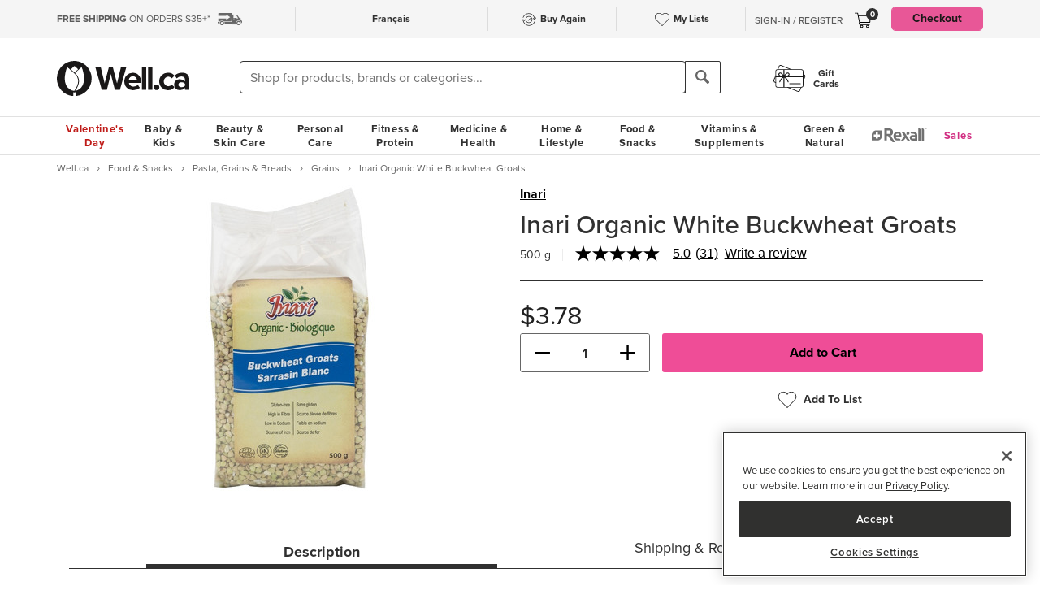

--- FILE ---
content_type: text/html; charset=utf-8
request_url: https://www.google.com/recaptcha/api2/aframe
body_size: -86
content:
<!DOCTYPE HTML><html><head><meta http-equiv="content-type" content="text/html; charset=UTF-8"></head><body><script nonce="FbvlO7GpeunRidVYxaKj_w">/** Anti-fraud and anti-abuse applications only. See google.com/recaptcha */ try{var clients={'sodar':'https://pagead2.googlesyndication.com/pagead/sodar?'};window.addEventListener("message",function(a){try{if(a.source===window.parent){var b=JSON.parse(a.data);var c=clients[b['id']];if(c){var d=document.createElement('img');d.src=c+b['params']+'&rc='+(localStorage.getItem("rc::a")?sessionStorage.getItem("rc::b"):"");window.document.body.appendChild(d);sessionStorage.setItem("rc::e",parseInt(sessionStorage.getItem("rc::e")||0)+1);localStorage.setItem("rc::h",'1769809862517');}}}catch(b){}});window.parent.postMessage("_grecaptcha_ready", "*");}catch(b){}</script></body></html>

--- FILE ---
content_type: text/css
request_url: https://d2i6p126yvrgeu.cloudfront.net/cat/common.8305ac86a86ac80d0b7c822b74628ec78137fd64.css
body_size: 440055
content:
@import url('https://use.typekit.net/zcl8edr.css');/**
 * Swiper 8.0.7
 * Most modern mobile touch slider and framework with hardware accelerated transitions
 * https://swiperjs.com
 *
 * Copyright 2014-2022 Vladimir Kharlampidi
 *
 * Released under the MIT License
 *
 * Released on: March 4, 2022
 */

@font-face{font-family:swiper-icons;src:url('data:application/font-woff;charset=utf-8;base64, [base64]//wADZ2x5ZgAAAywAAADMAAAD2MHtryVoZWFkAAABbAAAADAAAAA2E2+eoWhoZWEAAAGcAAAAHwAAACQC9gDzaG10eAAAAigAAAAZAAAArgJkABFsb2NhAAAC0AAAAFoAAABaFQAUGG1heHAAAAG8AAAAHwAAACAAcABAbmFtZQAAA/gAAAE5AAACXvFdBwlwb3N0AAAFNAAAAGIAAACE5s74hXjaY2BkYGAAYpf5Hu/j+W2+MnAzMYDAzaX6QjD6/4//Bxj5GA8AuRwMYGkAPywL13jaY2BkYGA88P8Agx4j+/8fQDYfA1AEBWgDAIB2BOoAeNpjYGRgYNBh4GdgYgABEMnIABJzYNADCQAACWgAsQB42mNgYfzCOIGBlYGB0YcxjYGBwR1Kf2WQZGhhYGBiYGVmgAFGBiQQkOaawtDAoMBQxXjg/wEGPcYDDA4wNUA2CCgwsAAAO4EL6gAAeNpj2M0gyAACqxgGNWBkZ2D4/wMA+xkDdgAAAHjaY2BgYGaAYBkGRgYQiAHyGMF8FgYHIM3DwMHABGQrMOgyWDLEM1T9/w8UBfEMgLzE////P/5//f/V/xv+r4eaAAeMbAxwIUYmIMHEgKYAYjUcsDAwsLKxc3BycfPw8jEQA/[base64]/uznmfPFBNODM2K7MTQ45YEAZqGP81AmGGcF3iPqOop0r1SPTaTbVkfUe4HXj97wYE+yNwWYxwWu4v1ugWHgo3S1XdZEVqWM7ET0cfnLGxWfkgR42o2PvWrDMBSFj/IHLaF0zKjRgdiVMwScNRAoWUoH78Y2icB/yIY09An6AH2Bdu/UB+yxopYshQiEvnvu0dURgDt8QeC8PDw7Fpji3fEA4z/PEJ6YOB5hKh4dj3EvXhxPqH/SKUY3rJ7srZ4FZnh1PMAtPhwP6fl2PMJMPDgeQ4rY8YT6Gzao0eAEA409DuggmTnFnOcSCiEiLMgxCiTI6Cq5DZUd3Qmp10vO0LaLTd2cjN4fOumlc7lUYbSQcZFkutRG7g6JKZKy0RmdLY680CDnEJ+UMkpFFe1RN7nxdVpXrC4aTtnaurOnYercZg2YVmLN/d/gczfEimrE/fs/bOuq29Zmn8tloORaXgZgGa78yO9/cnXm2BpaGvq25Dv9S4E9+5SIc9PqupJKhYFSSl47+Qcr1mYNAAAAeNptw0cKwkAAAMDZJA8Q7OUJvkLsPfZ6zFVERPy8qHh2YER+3i/BP83vIBLLySsoKimrqKqpa2hp6+jq6RsYGhmbmJqZSy0sraxtbO3sHRydnEMU4uR6yx7JJXveP7WrDycAAAAAAAH//wACeNpjYGRgYOABYhkgZgJCZgZNBkYGLQZtIJsFLMYAAAw3ALgAeNolizEKgDAQBCchRbC2sFER0YD6qVQiBCv/H9ezGI6Z5XBAw8CBK/m5iQQVauVbXLnOrMZv2oLdKFa8Pjuru2hJzGabmOSLzNMzvutpB3N42mNgZGBg4GKQYzBhYMxJLMlj4GBgAYow/P/PAJJhLM6sSoWKfWCAAwDAjgbRAAB42mNgYGBkAIIbCZo5IPrmUn0hGA0AO8EFTQAA');font-weight:400;font-style:normal}:root{--swiper-theme-color:#007aff}.swiper{margin-left:auto;margin-right:auto;position:relative;overflow:hidden;list-style:none;padding:0;z-index:1}.swiper-vertical>.swiper-wrapper{flex-direction:column}.swiper-wrapper{position:relative;width:100%;height:100%;z-index:1;display:flex;transition-property:transform;box-sizing:content-box}.swiper-android .swiper-slide,.swiper-wrapper{transform:translate3d(0px,0,0)}.swiper-pointer-events{touch-action:pan-y}.swiper-pointer-events.swiper-vertical{touch-action:pan-x}.swiper-slide{flex-shrink:0;width:100%;height:100%;position:relative;transition-property:transform}.swiper-slide-invisible-blank{visibility:hidden}.swiper-autoheight,.swiper-autoheight .swiper-slide{height:auto}.swiper-autoheight .swiper-wrapper{align-items:flex-start;transition-property:transform,height}.swiper-backface-hidden .swiper-slide{transform:translateZ(0);-webkit-backface-visibility:hidden;backface-visibility:hidden}.swiper-3d,.swiper-3d.swiper-css-mode .swiper-wrapper{perspective:1200px}.swiper-3d .swiper-cube-shadow,.swiper-3d .swiper-slide,.swiper-3d .swiper-slide-shadow,.swiper-3d .swiper-slide-shadow-bottom,.swiper-3d .swiper-slide-shadow-left,.swiper-3d .swiper-slide-shadow-right,.swiper-3d .swiper-slide-shadow-top,.swiper-3d .swiper-wrapper{transform-style:preserve-3d}.swiper-3d .swiper-slide-shadow,.swiper-3d .swiper-slide-shadow-bottom,.swiper-3d .swiper-slide-shadow-left,.swiper-3d .swiper-slide-shadow-right,.swiper-3d .swiper-slide-shadow-top{position:absolute;left:0;top:0;width:100%;height:100%;pointer-events:none;z-index:10}.swiper-3d .swiper-slide-shadow{background:rgba(0,0,0,.15)}.swiper-3d .swiper-slide-shadow-left{background-image:linear-gradient(to left,rgba(0,0,0,.5),rgba(0,0,0,0))}.swiper-3d .swiper-slide-shadow-right{background-image:linear-gradient(to right,rgba(0,0,0,.5),rgba(0,0,0,0))}.swiper-3d .swiper-slide-shadow-top{background-image:linear-gradient(to top,rgba(0,0,0,.5),rgba(0,0,0,0))}.swiper-3d .swiper-slide-shadow-bottom{background-image:linear-gradient(to bottom,rgba(0,0,0,.5),rgba(0,0,0,0))}.swiper-css-mode>.swiper-wrapper{overflow:auto;scrollbar-width:none;-ms-overflow-style:none}.swiper-css-mode>.swiper-wrapper::-webkit-scrollbar{display:none}.swiper-css-mode>.swiper-wrapper>.swiper-slide{scroll-snap-align:start start}.swiper-horizontal.swiper-css-mode>.swiper-wrapper{scroll-snap-type:x mandatory}.swiper-vertical.swiper-css-mode>.swiper-wrapper{scroll-snap-type:y mandatory}.swiper-centered>.swiper-wrapper::before{content:'';flex-shrink:0;order:9999}.swiper-centered.swiper-horizontal>.swiper-wrapper>.swiper-slide:first-child{margin-inline-start:var(--swiper-centered-offset-before)}.swiper-centered.swiper-horizontal>.swiper-wrapper::before{height:100%;min-height:1px;width:var(--swiper-centered-offset-after)}.swiper-centered.swiper-vertical>.swiper-wrapper>.swiper-slide:first-child{margin-block-start:var(--swiper-centered-offset-before)}.swiper-centered.swiper-vertical>.swiper-wrapper::before{width:100%;min-width:1px;height:var(--swiper-centered-offset-after)}.swiper-centered>.swiper-wrapper>.swiper-slide{scroll-snap-align:center center}.swiper-virtual .swiper-slide{-webkit-backface-visibility:hidden;transform:translateZ(0)}.swiper-virtual.swiper-css-mode .swiper-wrapper::after{content:'';position:absolute;left:0;top:0;pointer-events:none}.swiper-virtual.swiper-css-mode.swiper-horizontal .swiper-wrapper::after{height:1px;width:var(--swiper-virtual-size)}.swiper-virtual.swiper-css-mode.swiper-vertical .swiper-wrapper::after{width:1px;height:var(--swiper-virtual-size)}:root{--swiper-navigation-size:44px}.swiper-button-next,.swiper-button-prev{position:absolute;top:50%;width:calc(var(--swiper-navigation-size)/ 44 * 27);height:var(--swiper-navigation-size);margin-top:calc(0px - (var(--swiper-navigation-size)/ 2));z-index:10;cursor:pointer;display:flex;align-items:center;justify-content:center;color:var(--swiper-navigation-color,var(--swiper-theme-color))}.swiper-button-next.swiper-button-disabled,.swiper-button-prev.swiper-button-disabled{opacity:.35;cursor:auto;pointer-events:none}.swiper-button-next:after,.swiper-button-prev:after{font-family:swiper-icons;font-size:var(--swiper-navigation-size);text-transform:none!important;letter-spacing:0;text-transform:none;font-variant:initial;line-height:1}.swiper-button-prev,.swiper-rtl .swiper-button-next{left:10px;right:auto}.swiper-button-prev:after,.swiper-rtl .swiper-button-next:after{content:'prev'}.swiper-button-next,.swiper-rtl .swiper-button-prev{right:10px;left:auto}.swiper-button-next:after,.swiper-rtl .swiper-button-prev:after{content:'next'}.swiper-button-lock{display:none}.swiper-pagination{position:absolute;text-align:center;transition:.3s opacity;transform:translate3d(0,0,0);z-index:10}.swiper-pagination.swiper-pagination-hidden{opacity:0}.swiper-horizontal>.swiper-pagination-bullets,.swiper-pagination-bullets.swiper-pagination-horizontal,.swiper-pagination-custom,.swiper-pagination-fraction{bottom:10px;left:0;width:100%}.swiper-pagination-bullets-dynamic{overflow:hidden;font-size:0}.swiper-pagination-bullets-dynamic .swiper-pagination-bullet{transform:scale(.33);position:relative}.swiper-pagination-bullets-dynamic .swiper-pagination-bullet-active{transform:scale(1)}.swiper-pagination-bullets-dynamic .swiper-pagination-bullet-active-main{transform:scale(1)}.swiper-pagination-bullets-dynamic .swiper-pagination-bullet-active-prev{transform:scale(.66)}.swiper-pagination-bullets-dynamic .swiper-pagination-bullet-active-prev-prev{transform:scale(.33)}.swiper-pagination-bullets-dynamic .swiper-pagination-bullet-active-next{transform:scale(.66)}.swiper-pagination-bullets-dynamic .swiper-pagination-bullet-active-next-next{transform:scale(.33)}.swiper-pagination-bullet{width:var(--swiper-pagination-bullet-width,var(--swiper-pagination-bullet-size,8px));height:var(--swiper-pagination-bullet-height,var(--swiper-pagination-bullet-size,8px));display:inline-block;border-radius:50%;background:var(--swiper-pagination-bullet-inactive-color,#000);opacity:var(--swiper-pagination-bullet-inactive-opacity, .2)}button.swiper-pagination-bullet{border:none;margin:0;padding:0;box-shadow:none;-webkit-appearance:none;appearance:none}.swiper-pagination-clickable .swiper-pagination-bullet{cursor:pointer}.swiper-pagination-bullet:only-child{display:none!important}.swiper-pagination-bullet-active{opacity:var(--swiper-pagination-bullet-opacity, 1);background:var(--swiper-pagination-color,var(--swiper-theme-color))}.swiper-pagination-vertical.swiper-pagination-bullets,.swiper-vertical>.swiper-pagination-bullets{right:10px;top:50%;transform:translate3d(0px,-50%,0)}.swiper-pagination-vertical.swiper-pagination-bullets .swiper-pagination-bullet,.swiper-vertical>.swiper-pagination-bullets .swiper-pagination-bullet{margin:var(--swiper-pagination-bullet-vertical-gap,6px) 0;display:block}.swiper-pagination-vertical.swiper-pagination-bullets.swiper-pagination-bullets-dynamic,.swiper-vertical>.swiper-pagination-bullets.swiper-pagination-bullets-dynamic{top:50%;transform:translateY(-50%);width:8px}.swiper-pagination-vertical.swiper-pagination-bullets.swiper-pagination-bullets-dynamic .swiper-pagination-bullet,.swiper-vertical>.swiper-pagination-bullets.swiper-pagination-bullets-dynamic .swiper-pagination-bullet{display:inline-block;transition:.2s transform,.2s top}.swiper-horizontal>.swiper-pagination-bullets .swiper-pagination-bullet,.swiper-pagination-horizontal.swiper-pagination-bullets .swiper-pagination-bullet{margin:0 var(--swiper-pagination-bullet-horizontal-gap,4px)}.swiper-horizontal>.swiper-pagination-bullets.swiper-pagination-bullets-dynamic,.swiper-pagination-horizontal.swiper-pagination-bullets.swiper-pagination-bullets-dynamic{left:50%;transform:translateX(-50%);white-space:nowrap}.swiper-horizontal>.swiper-pagination-bullets.swiper-pagination-bullets-dynamic .swiper-pagination-bullet,.swiper-pagination-horizontal.swiper-pagination-bullets.swiper-pagination-bullets-dynamic .swiper-pagination-bullet{transition:.2s transform,.2s left}.swiper-horizontal.swiper-rtl>.swiper-pagination-bullets-dynamic .swiper-pagination-bullet{transition:.2s transform,.2s right}.swiper-pagination-progressbar{background:rgba(0,0,0,.25);position:absolute}.swiper-pagination-progressbar .swiper-pagination-progressbar-fill{background:var(--swiper-pagination-color,var(--swiper-theme-color));position:absolute;left:0;top:0;width:100%;height:100%;transform:scale(0);transform-origin:left top}.swiper-rtl .swiper-pagination-progressbar .swiper-pagination-progressbar-fill{transform-origin:right top}.swiper-horizontal>.swiper-pagination-progressbar,.swiper-pagination-progressbar.swiper-pagination-horizontal,.swiper-pagination-progressbar.swiper-pagination-vertical.swiper-pagination-progressbar-opposite,.swiper-vertical>.swiper-pagination-progressbar.swiper-pagination-progressbar-opposite{width:100%;height:4px;left:0;top:0}.swiper-horizontal>.swiper-pagination-progressbar.swiper-pagination-progressbar-opposite,.swiper-pagination-progressbar.swiper-pagination-horizontal.swiper-pagination-progressbar-opposite,.swiper-pagination-progressbar.swiper-pagination-vertical,.swiper-vertical>.swiper-pagination-progressbar{width:4px;height:100%;left:0;top:0}.swiper-pagination-lock{display:none}.swiper-scrollbar{border-radius:10px;position:relative;-ms-touch-action:none;background:rgba(0,0,0,.1)}.swiper-horizontal>.swiper-scrollbar{position:absolute;left:1%;bottom:3px;z-index:50;height:5px;width:98%}.swiper-vertical>.swiper-scrollbar{position:absolute;right:3px;top:1%;z-index:50;width:5px;height:98%}.swiper-scrollbar-drag{height:100%;width:100%;position:relative;background:rgba(0,0,0,.5);border-radius:10px;left:0;top:0}.swiper-scrollbar-cursor-drag{cursor:move}.swiper-scrollbar-lock{display:none}.swiper-zoom-container{width:100%;height:100%;display:flex;justify-content:center;align-items:center;text-align:center}.swiper-zoom-container>canvas,.swiper-zoom-container>img,.swiper-zoom-container>svg{max-width:100%;max-height:100%;object-fit:contain}.swiper-slide-zoomed{cursor:move}.swiper-lazy-preloader{width:42px;height:42px;position:absolute;left:50%;top:50%;margin-left:-21px;margin-top:-21px;z-index:10;transform-origin:50%;box-sizing:border-box;border:4px solid var(--swiper-preloader-color,var(--swiper-theme-color));border-radius:50%;border-top-color:transparent}.swiper-slide-visible .swiper-lazy-preloader{animation:swiper-preloader-spin 1s infinite linear}.swiper-lazy-preloader-white{--swiper-preloader-color:#fff}.swiper-lazy-preloader-black{--swiper-preloader-color:#000}@keyframes swiper-preloader-spin{100%{transform:rotate(360deg)}}.swiper .swiper-notification{position:absolute;left:0;top:0;pointer-events:none;opacity:0;z-index:-1000}.swiper-free-mode>.swiper-wrapper{transition-timing-function:ease-out;margin:0 auto}.swiper-grid>.swiper-wrapper{flex-wrap:wrap}.swiper-grid-column>.swiper-wrapper{flex-wrap:wrap;flex-direction:column}.swiper-fade.swiper-free-mode .swiper-slide{transition-timing-function:ease-out}.swiper-fade .swiper-slide{pointer-events:none;transition-property:opacity}.swiper-fade .swiper-slide .swiper-slide{pointer-events:none}.swiper-fade .swiper-slide-active,.swiper-fade .swiper-slide-active .swiper-slide-active{pointer-events:auto}.swiper-cube{overflow:visible}.swiper-cube .swiper-slide{pointer-events:none;-webkit-backface-visibility:hidden;backface-visibility:hidden;z-index:1;visibility:hidden;transform-origin:0 0;width:100%;height:100%}.swiper-cube .swiper-slide .swiper-slide{pointer-events:none}.swiper-cube.swiper-rtl .swiper-slide{transform-origin:100% 0}.swiper-cube .swiper-slide-active,.swiper-cube .swiper-slide-active .swiper-slide-active{pointer-events:auto}.swiper-cube .swiper-slide-active,.swiper-cube .swiper-slide-next,.swiper-cube .swiper-slide-next+.swiper-slide,.swiper-cube .swiper-slide-prev{pointer-events:auto;visibility:visible}.swiper-cube .swiper-slide-shadow-bottom,.swiper-cube .swiper-slide-shadow-left,.swiper-cube .swiper-slide-shadow-right,.swiper-cube .swiper-slide-shadow-top{z-index:0;-webkit-backface-visibility:hidden;backface-visibility:hidden}.swiper-cube .swiper-cube-shadow{position:absolute;left:0;bottom:0px;width:100%;height:100%;opacity:.6;z-index:0}.swiper-cube .swiper-cube-shadow:before{content:'';background:#000;position:absolute;left:0;top:0;bottom:0;right:0;filter:blur(50px)}.swiper-flip{overflow:visible}.swiper-flip .swiper-slide{pointer-events:none;-webkit-backface-visibility:hidden;backface-visibility:hidden;z-index:1}.swiper-flip .swiper-slide .swiper-slide{pointer-events:none}.swiper-flip .swiper-slide-active,.swiper-flip .swiper-slide-active .swiper-slide-active{pointer-events:auto}.swiper-flip .swiper-slide-shadow-bottom,.swiper-flip .swiper-slide-shadow-left,.swiper-flip .swiper-slide-shadow-right,.swiper-flip .swiper-slide-shadow-top{z-index:0;-webkit-backface-visibility:hidden;backface-visibility:hidden}.swiper-creative .swiper-slide{-webkit-backface-visibility:hidden;backface-visibility:hidden;overflow:hidden;transition-property:transform,opacity,height}.swiper-cards{overflow:visible}.swiper-cards .swiper-slide{transform-origin:center bottom;-webkit-backface-visibility:hidden;backface-visibility:hidden;overflow:hidden}html,body,div,span,applet,object,iframe,h1,h2,h3,h4,h5,h6,p,blockquote,pre,a,abbr,acronym,address,big,cite,code,del,dfn,em,img,ins,kbd,q,s,samp,small,strike,strong,sub,sup,tt,var,b,u,center,dl,dt,dd,ol,ul,li,fieldset,form,label,legend,table,caption,tbody,tfoot,thead,tr,th,td,article,aside,canvas,details,embed,figure,figcaption,footer,header,hgroup,menu,nav,output,ruby,section,summary,time,mark,audio,video{margin:0;padding:0;border:0;font-size:100%;font:inherit;vertical-align:baseline}i{margin:0;padding:0;border:0;font-size:100%;vertical-align:baseline}article,aside,details,figcaption,figure,footer,header,hgroup,menu,nav,section{display:block}ol,ul{list-style:none}blockquote,q{quotes:none}blockquote:before,blockquote:after,q:before,q:after{content:'';content:none}table{border-collapse:collapse;border-spacing:0}a img{border:0;text-decoration:none}a:link,a:visited,a{color:#c74350;text-decoration:underline}a:hover,a:focus{outline:0;color:#1abc9c;text-decoration:none;-moz-transition:all .2s ease-in;-webkit-transition:all .2s ease-in;-o-transition:all .2s ease-in;transition:all .2s ease-in}#navbar-collapse>ul>li a.md-menu-link img{vertical-align:bottom}#navbar-collapse>ul>li>a>img.rexall-logo-sm{height:17px}.ir{background-color:transparent;border:0;overflow:hidden;*text-indent:-9999px}.ir:before{content:"";display:block;width:0;height:150%}body.lang-en div.lang-fr,body.lang-en span.lang-fr{display:none}body.lang-fr div.lang-en,body.lang-fr h4.lang-en,body.lang-fr span.lang-en{display:none}.clearfix{*zoom:1}.rexall-logo-filters{filter:brightness(70%)}img.icon-md{width:48px;height:48px}img.icon-env{width:32px;height:32px}@media only screen and (max-width:430px){img.icon-env{float:right;overflow:hidden}}@media only screen and (max-width:768px){img.icon-md{display:none}}@media(min-width:991px){.zoomable-lg:hover>a{transform:scale(1.2727)}.no-border-lg{border:0 !important}}@media only screen and (min-width:1200px){#navbar-collapse>ul>li a.md-menu-link{height:17px}.rexall-logo-filters{filter:brightness(94.5%)}.rexall-logo-filters:hover{filter:brightness(70%)}.zoomable-xl:hover>a{transform:scale(1.2727)}.no-border-xl{border:0 !important}}@media print{*{background:transparent !important}.ir a:after,a[href^="javascript:"]:after{content:""}@page{margin:.5cm}}.join-button{background:#76b22e;text-align:center;color:white !important;text-decoration:none;font-weight:bold;font-size:18px;border-radius:3px;padding:8px 22px;display:inline-block;margin-top:3px}audio,canvas,video{zoom:1px}button,input,select,textarea{font-family:sans-serif}a:focus{outline:thin dotted}h2{font-size:1.5em;margin:.83em 0}h4{font-size:1em;margin:1.33em 0}h5{font-size:.83em;margin:1.67em 0}h6{font-size:.75em;margin:2.33em 0}pre{white-space:pre-wrap}.no-break{white-space:pre}dd{margin:0 0 0 40px}menu,ol,ul{padding:0 0 0 40px}nav ul,nav ol{list-style:none;list-style-image:none}img{border:0;-ms-interpolation-mode:bicubic}legend{white-space:normal;margin-left:-7px}button,input,select,textarea{font-size:100%;margin:0}button,select{vertical-align:middle}button,input{line-height:normal}button,html input[type="button"],input[type="reset"],input[type="submit"]{-webkit-appearance:button;cursor:pointer;overflow:visible;outline:0}input[type="checkbox"],input[type="radio"]{box-sizing:border-box;height:13px;width:13px;padding:0}input[type="search"]{-webkit-appearance:textfield;-moz-box-sizing:content-box;-webkit-box-sizing:content-box;box-sizing:content-box}input[type="search"]::-webkit-search-cancel-button,input[type="search"]::-webkit-search-decoration{-webkit-appearance:none}button::-moz-focus-inner,input::-moz-focus-inner{border:0;padding:0}textarea{vertical-align:top}table{border-collapse:collapse;border-spacing:0}.GreyGradient{background:-webkit-gradient(linear,left top,left bottom,color-stop(0.05,#a1a1a1),color-stop(1,#848e8d));background:-moz-linear-gradient(center top,#a1a1a1 5%,#848e8d 100%);filter:progid:dximagetransform.microsoft.gradient(startColorstr='#a1a1a1',endColorstr='#848e8d');background-color:#a1a1a1}#container{*zoom:1;width:1140px;-moz-box-sizing:border-box;-webkit-box-sizing:border-box;box-sizing:border-box}#container{margin:0 20px 20px 20px}.g1,.g2,.g3,.g4,.g5,.g6,.g7,.g8,.g9,.g10,.g11,.g12{float:left;display:block;margin-right:20px}.g1{width:62px}.g2{width:144px}.g3{width:226px}.g4{width:308px}.g5{width:390px}.g6{width:472px}.g7{width:554px}.g8{width:636px}.g9{width:718px}.g10{width:800px}.g11{width:882px}.g12{width:964px}html{font-family:'proxima-nova','Helvetica Neue',Arial,Helvetica,sans-serif;overflow-y:scroll}.clearDiv{display:block;clear:both}.homepage_sprite,.ui-stars-star,.ui-stars-cancel{background:url(/includes/templates/york/images/homepage-sprites.png) no-repeat}#header{box-shadow:0 1px 5px rgba(0,0,0,0.12);border-bottom:1px solid #d9d9d9;margin-bottom:20px}.cf{zoom:1}.hide-text{text-indent:100%;white-space:nowrap;overflow:hidden}.logo,.logo>a{width:163px;margin:0;padding:0;max-height:100%}.search-bar,.alt-nav,.green-nav,.seasonal-nav,.logo>a{height:70px;float:left}.alt-nav a{display:block;color:#727272;text-align:center;text-transform:uppercase;text-decoration:none;padding:0 0 10px}.seasonal-nav a{padding-top:35px}.green-nav{width:85px;height:50px;padding:10px 0;background:#e7fcc7 32px 9px;margin-left:-10px}.seasonal-nav{width:86px;padding:10px 0 0 0;margin-left:4px}.double-line a{padding-top:27px}.nav{display:table;padding:0;position:relative}.nav>li{display:table-cell;vertical-align:middle;text-align:center}.nav>li>a{text-align:center;vertical-align:middle;outline:0;text-decoration:none;font-weight:bold;color:#727272}.dropdown-content ul{border-bottom:1px solid #e1e1e1;display:block;list-style:none;margin:0;padding:5px 0 10px;*zoom:1}.dropdown-content ul li{float:left;height:58px;overflow:hidden;text-align:left}.dropdown-content ul li.categoryListItem{display:block;line-height:1;padding:5px;*zoom:1}.dropdown-content ul li.categoryListItem>a{float:left;position:relative;background-position:0 -673px;color:#666;display:block;font-size:17px;font-weight:500;margin:0}.dropdown-content ul li.categoryListItem p a{color:#727272;display:inline;font-weight:normal;text-transform:none}.main-content{width:960px;float:left;padding-bottom:10px;*zoom:1}.main-content .main_page_banner_container{float:left;border:1px solid #e1e1e1;width:720px;padding:5px;margin:0 20px 20px 0}.main-content .main_page_banner_container #slider{height:315px;width:720px;min-height:100px;margin:0 4px}.main-content .main_page_banner_container #slider a:link,.main-content .main_page_banner_container #slider a:visited{outline:0}.main-content .aside{float:left;width:210px}.main-content h2{color:#727272;font-size:16px;text-transform:uppercase}.main-content h2 a,.main-content h3 a{font-size:14px;font-weight:normal;color:#7577b9;text-transform:none}.main-content .featured-container{background:#fff;border:1px solid #d9d9d9;box-shadow:0 2px 5px rgba(0,0,0,0.12);display:block}.main-content .featured-container h3{border-top:1px solid #d9d9d9;border-bottom:1px solid #d9d9d9;color:#727272;font-size:16px;padding:20px;margin:0}.main-content .featured-container .viewAll{border-top:1px solid #d9d9d9;display:block;font-size:14px;padding:20px;color:#7577b9}.main-content .homepage_testimonials,.cf{*zoom:1}.main-content .homepage_testimonials .testimonial_container{background:#fff;float:left;margin-right:20px;width:300px}.main-content .homepage_testimonials .testimonial_container .speech_box{border:3px solid #d1d1d1;margin-bottom:25px;padding:15px 15px 0 15px;width:272px;border-bottom:0;border-radius:3px}.main-content .homepage_testimonials .testimonial_container .speech_bubble{background-position:-14px -11px;height:14px;width:318px;position:relative;top:15px;right:18px;display:inline-block}.main-content .homepage_testimonials .testimonial_container p{line-height:18px}.main-content .homepage_testimonials .name{color:#6466b0;display:block;font-size:14px;font-weight:bold}.main-content .homepage_testimonials span .date{color:#727272;font-style:italic;font-weight:normal}.main-content .homepage_testimonials .subscribe_success{padding:10px;font-family:Helvetica Neue,Helvetica,Arial,Sans-serif;font-size:13px;color:#727272}.signup{background:#fff;border:0;box-shadow:inset 0 -3px 0 rgba(0,0,0,0.16);-moz-border-radius:3px;border-radius:3px;color:#727272;font-size:14px;line-height:1;padding:10px 12px}.bread_crumb_container{float:left;width:100%;color:#727272;font-family:proxima-nova,Helvetica Neue,Arial,Helvetica,sans-serif;font-size:12px;margin:0 0 10px 0}.bread_crumb_container a:link,.bread_crumb_container a:visited{float:left;color:#6466b0;text-decoration:underline}.aside-content{width:160px;margin:0 0 20px 10px;float:right;*zoom:1}.whatsNew .product_grid_full_categories,.featuredProducts .product_grid_full_categories{width:159px}.featured-container a.product_image_link{border-right:1px solid #ececec}.featured-container .product_grid_full_categories{border-bottom:0}.featured-container .product_grid_full_categories:last-child a.product_image_link{border-right:0}#subscriptions-info{background:url(/includes/templates/york/images/landing-pages/subscriptions-bg.jpg) no-repeat 520px 20px;width:960px;*zoom:1}#subscriptions-info h1{border-bottom:1px solid #727272;color:#7577b9;display:block;font-size:30px;margin:0 0 10px;padding:0 0 5px;width:470px}#subscriptions-info>p{color:#333;font-size:14px;line-height:1.25;margin:0 0 20px;width:470px}#subscriptions-info #subscriptions-image{background:transparent url(/includes/templates/york/images/landing-pages/striped_lens.png) repeat 0 0;margin:0 0 20px;padding:5px;width:470px;*zoom:1}.dropdown-content ul li.categoryListItem:before,.dropdown-content ul li.categoryListItem:after,.wrapper:before,#container:before,.wrapper:after,#container:after,.dropdown-content ul:before,.dropdown-content ul:after,.cf:before,.cf:after,.main-content:before,.main-content:after,.main-content .homepage_testimonials:before,.main-content .homepage_testimonials:after,.aside-content:before,.aside-content:after,#subscriptions-info #subscriptions-image:before,#subscriptions-info #subscriptions-image:after,#subscriptions-marquee:before,#subscriptions-marquee:after,#subscriptions-info:before,#subscriptions-info:after{content:"";display:table}.dropdown-content ul li.categoryListItem:after,.wrapper:after,#container:after,.dropdown-content ul:after,.cf:after,.main-content:after,.main-content .homepage_testimonials:after,.aside-content:after,#subscriptions-info:after,#subscriptions-info #subscriptions-image:after,#subscriptions-marquee:after{clear:both}#subscriptions-info #subscriptions-image img{box-shadow:0 0 5px rgba(0,0,0,0.15);float:left;height:120px;margin-right:5px;width:300px}#subscriptions-info #subscriptions-image .aside-bonus{float:right;width:160px}#subscriptions-info #subscriptions-image .aside-bonus h2{color:#da6996;font-size:35px;text-transform:uppercase;text-shadow:2px 2px 0 #b9b9b9;margin:0;padding:10px 0}#subscriptions-info #subscriptions-image .aside-bonus p{color:#727272;font-size:14px;text-shadow:0 1px 0 #fff}#subscriptions-info .subscriptions-cta{background:url(/includes/templates/york/images/landing-pages/subscriptions-started.jpg) no-repeat 0 0;display:block;height:42px;width:126px;text-indent:100%;white-space:nowrap;overflow:hidden}.filter-button,.go-button{-moz-box-shadow:inset 0 1px 0 0 #b6b3d6;-webkit-box-shadow:inset 0 1px 0 0 #b6b3d6;box-shadow:inset 0 1px 0 0 #b6b3d6;background:-webkit-gradient(linear,left top,left bottom,color-stop(0.05,#9e9ac8),color-stop(1,#7375b8));background:-moz-linear-gradient(center top,#9e9ac8 5%,#7375b8 100%);filter:progid:dximagetransform.microsoft.gradient(startColorstr='#9e9ac8',endColorstr='#7375b8');background-color:#9e9ac8;-moz-border-radius:3px;-webkit-border-radius:3px;border-radius:3px;border:1px solid #595c9c;display:inline-block;color:#fff;font-family:"proxima-nova","Helvetica Neue",Arial,Helvetica,sans-serif;font-weight:500;line-height:9px;margin:0;text-decoration:none;text-shadow:1px 1px 0 #505074;text-transform:uppercase;height:20px;font-size:14px;position:relative;text-align:left}.filter-button{width:66px;padding:0 10px}.go-button{width:43px;padding:5px 10px}#subscriptions-marquee{height:48px;line-height:48px;width:100%;margin:10px 0 20px 0;border-radius:2px;-moz-border-radius:2px;background:transparent url(/includes/templates/york/images/landing-pages/striped_lens.png) repeat 0 0;border:1px solid #d9d9d9;box-shadow:0 0 4px rgba(0,0,0,0.12);*zoom:1}#subscriptions-marquee h2{float:left;height:48px;line-height:48px;margin:0;padding:0 10px 0 20px;font-size:30px;color:#434783}#subscriptions-marquee .subscriptions-learnmore{float:right;display:block;height:36px;width:119px;margin:6px 10px 0 0;background:url(/includes/templates/york/images/landing-pages/subscriptions-learnmore.png) no-repeat 0 0;text-indent:100%;white-space:nowrap;overflow:hidden}div.messageStack{border:1px solid #edb1a2;border-radius:3px;padding-top:5px;background:#fff0eb}div.messageStack div.errorMessage{color:#963e27;padding:0 5px 5px}div.repeatBuyingContent div.messageStack{margin:0 0 10px 24px;width:90%}#superSearchSubmit{width:476px;height:40px;border-radius:5px;position:relative;left:6px;top:1px;border:0;font-family:proxima-nova;color:#727272;font-size:14px;background:transparent;z-index:101;padding:0 0 0 5px}.categories_container{width:95%;height:45px;padding-left:45px;float:left}.small_categories_container{float:left;cursor:pointer;width:139px;margin:23px 0 0}.add_cart_sprite,.add_cart_sprite_right,.grey_button,.grey_button_right,.purple_button,.purple_button_right{cursor:pointer;position:relative;float:left}.homepage_sprites_divider{background-position:0 -91px;width:1px;height:15px}.not_found_sprites_top_search{float:left;position:relative;left:582px;bottom:27px}.homepage_sprites_brand_circle{background-position:0 -129px;width:14px;height:15px;float:right;position:relative;left:8px;bottom:8px}.homepage_sprites_discount{background-position:0 -145px;width:39px;height:54px}.add_cart_sprite{background-position:-380px -564px;height:32px;width:9px;display:inline-block;top:3px}.add_cart_sprite_right{background-position:-285px -596px;width:103px;height:25px;display:inline-block;top:3px;padding:8px 0 0 0}input.add_to_cart{background:transparent;border:0;color:#fff;font-family:proxima-nova,Helvetica Neue,Helvetica,Arial,sans-serif;font-size:13px;font-weight:bold;margin-top:-2px;margin-left:-5px;text-shadow:0 1px 0 #4e51ab}.grey_button{background-position:-384px -782px;width:5px;height:25px;bottom:2px}.grey_button_right{background-position:-320px -807px;width:63px;height:24px;bottom:2px;padding:6px 0 0 6px}.purple_button{background-position:-384px -942px;width:5px;height:25px;bottom:2px}.purple_button_right{background-position:-304px -967px;width:79px;height:24px;bottom:2px;padding:5px 0 0 6px}.babyclub_price_logo{background-position:0 -1151px;width:19px;height:13px}div.soldout_button_right{background-position:-326px -807px;padding-right:5px}.no_link{cursor:default}.grey_dropdown_button{background-position:-384px -1087px;width:5px;height:32px;float:left;position:relative}.grey_dropdown_button_right{background-position:-255px -1119px;width:126px;height:25px;float:left;position:relative;padding:6px 0 0 8px}.ui-stars-star,.ui-stars-cancel{background-position:0 -210px;width:9px;height:9px;padding-right:3px;float:left}.ui-stars-star-on,.ui-stars-star-hover{background-position:0 -200px;width:9px;height:9px;padding-right:3px;float:left}.ui-stars-cancel{display:none}.grey_dropdown_button_right span{color:#FFF;text-shadow:#6e6f6f 0 -1px 2px;font-size:16px}.footer_text{font-family:proxima-nova;color:#FFF;text-align:left}.footer_text_small{font-size:12px}div.title h1{color:#727272;margin:0 0 5px}.product_grid_list{border:1px solid #d9d9d9;background-color:#FFF}.product_grid_full{height:355px;float:left;width:161px;border-bottom:1px solid #d9d9d9}.product_grid_full_categories{float:left;width:180px;border-bottom:1px solid #d9d9d9;padding:0;position:relative;overflow:hidden}.product_grid_entry{display:inline-block;width:180px;padding:0;position:relative;overflow:hidden}.product_grid_last{width:150px;border:0}.product_grid_price{width:100%;position:relative;font-size:13px;padding-bottom:3px}.product_grid_promotion_price{display:inline-block;color:#6a50a1;padding:1px 0 0 3px}.bundleOldPrice{color:red}.product_grid_promotion_logo{display:inline-block}.product_grid_flags{display:block}.product_grid_flags img{margin:0 1px}.product_grid_rating{width:100%;position:relative;padding-left:10px}.product_grid_rating .rating_star{float:none;display:inline-block}.product_grid_button{float:left;width:150px;padding-bottom:1px}.product_image_link{display:block;position:relative;text-align:center}.product_image_link img{width:128px;height:154px}.product_grid_info_subtitle,.mobile_ad_text{font-size:12px;color:#666;width:100%}.mobile_ad_text{display:inherit}.main_page_facebook_text{font-size:14px;color:#3b5998}.main_page_facebook_text_purple{color:#333}.main_page_small_text{font-size:12px;color:#8e8e8e}.main_page_large_text{font-family:proxima-nova,Helvetica;color:#727272;font-size:15px;font-weight:bold;letter-spacing:-1px}.message_stack_container{background-color:#f1f1f1;width:1028px;border:2px solid #8b0000;text-align:center;float:left;color:#7b7b7b;font-size:15px;margin-bottom:2px;padding:10px 0}.devel_document_container{float:left;background-color:#f1f1f1;width:1006px;border:2px solid #d9d9d9;padding:26px 0 0 20px}.devel_general_container{float:left;width:1006px;min-height:180px}.devel_general{float:left;background-color:#FFF;width:600px;min-height:120px;border:1px solid #d9d9d9;padding:26px 0 0 20px}.devel_includes p{margin-top:15px}.as_results{background-color:#FFF;border-top-width:0;border-right-width:7px;overflow:hidden;position:absolute;z-index:8889;float:left;border:1px solid #c8c8c8;border-top:0;font-family:proxima-nova,Helvetica Neue,Arial,sans-serif;border-bottom-right-radius:3px;border-bottom-left-radius:3px;padding:20px 0 11px;left:-1px;width:100%}.as_list_item{display:block;font:menu;font-size:16px;line-height:16px;overflow:hidden;cursor:pointer;color:#5b5398;font-family:proxima-nova,Helvetica Neue,Arial,sans-serif;padding:2px 5px}.as_results div.as_thumbnail{float:left;height:32px}.as_matched_text{font-weight:bold;text-decoration:underline}.as_list_item_subtitle{color:#727272;font-size:12px;line-height:140%}.as_footer{text-align:right;background-color:transparent !important;padding-right:10px;font-weight:normal;font-family:proxima-nova,helvetica,Arial,Sans-serif;cursor:pointer;font-size:15px;margin:0 5px}.as_footer em{font-style:italic;font-weight:bold}.as_footer:hover{background-color:transparent !important;text-decoration:underline}.as_results .as_list_title{color:#4c4c4c;letter-spacing:-0.04em;font-weight:300;--font-family:proxima-nova,Helvetica Neue,Arial,sans-serif;padding-top:10px;height:30px;border-top:2px dashed #efefef;margin-top:10px}.as_results .as_list_title h3{height:24px;display:block;font-weight:bold;font-size:16px;float:left;background:0;color:#727272;padding:8px 30px 0 0}.as_list_title h3{margin:0}ul.as_list{margin:2px 0 0;clear:both}.as_results ul.as_list li.as_list_item{border-bottom:1px solid #d9d9d9;margin:0;padding:8px 6px 8px 8px}ul.as_list li.as_list_item:last-child{border-bottom:0}.as_results ul.as_list li.ac_over{color:#005b9a;background-color:#eaf2fb}.as_results ul.as_list li.as_list_item .as_matched_text{font-weight:bold;font-family:proxima-nova,Helvetica Neue,Arial,sans-serif}.as_results div{position:relative;padding:0 15px}.as_results div div{background:0}.as_results .as_footer{padding:12px 7px 7px}div.as_thumbnail{border:1px solid #d9d9d9;margin-right:15px;padding:0}.ac_results{width:501px !important;background-color:#FFF;border:1px solid #666;overflow:hidden;z-index:99999;border-style:solid;padding:0}.ac_results ul{border-color:#AAA;border-style:none;margin:5px 5px 0;padding:1px}.ac_results li{cursor:default;display:block;font:menu;font-size:12px;font-family:"proxima-nova",Helvetica,Arial,Sans-serif;color:#005b9a;line-height:16px;overflow:hidden;margin:5px;padding:2px 5px}.ac_loading,.ac_odd{background:#FFF}.ac_over{background-color:#eaf2fb;color:#FFF}.ac_input{color:#494949;font-size:14px;outline:0}#shopping_cart{visibility:hidden;opacity:.0;-webkit-transition:opacity .3s ease-in;position:absolute;right:0;top:24px;z-index:200}.hover_shopping_cart{width:370px;z-index:200;border:1px solid #d9d9d9;border-top:0;-webkit-box-shadow:0 0 20px 0 rgba(0,0,0,0.5);-moz-box-shadow:0 0 20px 0 rgba(0,0,0,0.5);box-shadow:0 0 20px 0 rgba(0,0,0,0.5);float:left;background:url(/includes/templates/york/images/bg-graytexture-light.gif) repeat}.sample_program_line_item{border:2px solid #7577b9;margin-bottom:10px;color:#7577b9;text-align:center;width:97%;padding:5px}.change_country a{display:block;height:15px;overflow:hidden;text-indent:-9999px;width:20px}.canada{background:url(/includes/templates/york/images/canadaFlag.png);float:left;margin-right:20px}.usa{background:url(/includes/templates/york/images/usaFlag.png);float:left}a.current{background-position:0 -15px}#infscr-loading{color:#727272;font-size:14px;display:block;position:relative;padding:12px;margin:0 auto;width:100% !important}#infscr-loading .content{padding-top:75px;margin-left:auto;margin-right:auto;text-align:center;padding-bottom:75px}#infscr-loading img{margin-top:40px;margin-bottom:10px}#infinite_scroll_section{background-color:#FFF;x-webkit-box-shadow:1px 5px 5px 1px rgba(128,128,128,.5);x-moz-box-shadow:1px 5px 5px 1px rgba(128,128,128,.5)}div#repeat_buying_modal_header{height:90px;background:transparent url(/includes/templates/southgate/images/sub-modal-header-bg.png) repeat}div#repeat_buying_modal_header img{padding-top:20px;padding-left:30px}div.repeatBuyingContent{background:transparent url(/includes/templates/southgate/images/sub-modal-bg.gif) repeat}div#sub_modal_content{overflow:hidden;clear:both;padding-bottom:18px;background:transparent}div.repeatBuyingContent ul{list-style:none;display:inline-block;height:39px;width:100%;text-align:center;background:transparent url(/includes/templates/southgate/images/sub-modal-tabs.png) repeat 0 -78px;padding:0}div.repeatBuyingContent ul li{height:39px;color:#444;font-size:12px;line-height:39px;zoom:1px;display:inline;padding:0 15px}div.repeatBuyingContent ul li.current{background:transparent url(/includes/templates/southgate/images/sub-modal-tabs.png) no-repeat 100% -39px;margin:0 0 0 15px;padding:12px 0}div.repeatBuyingContent ul li.current span{background:transparent url(/includes/templates/southgate/images/sub-modal-tabs.png) no-repeat scroll -135px 0;display:inline-block;height:39px;margin:0 0 0 -14px;padding:0 15px}.ui-dialog-titlebar{position:absolute;top:24px;right:30px;z-index:30000}div.ui-widget-overlay{background-color:#000;-ms-filter:"alpha(opacity=60)";filter:alpha(opacity=60);opacity:.60;position:fixed;top:0;left:0;z-index:9999;width:100%;height:100%}.ui-dialog-titlebar-close{position:relative;right:0;top:0;display:block;text-indent:-9999px;width:36px;height:36px;background:transparent url(/includes/templates/york/images/x.png) no-repeat 10px 10px;z-index:30001}.ui-dialog-titlebar-close:active,.ui-dialog-titlebar-close:focus{outline:0}div#sub_modal_copy{float:left;padding:27px 0 0 33px}div#sub_modal_copy h3{font-size:24px;padding:20px 0 24px 24px;margin:0}div#sub_modal_copy h3 span{border-bottom:1px dashed #ababab;padding-bottom:5px}div#sub_modal_copy p,form.modal_form p{font-size:12px;padding:0 24px 10px}div#sub_modal_copy div.warning{border:solid 1px #edb1a2;-moz-border-radius:3px;-webkit-border-radius:3px;border-radius:3px;background-color:#fff0eb;margin:10px 24px}div#sub_modal_copy div.warning p{display:inline-block;vertical-align:top;color:#963e27;padding:15px 0 0}div#sub_modal_copy span.warning-bang{float:left;height:20px;width:26px;background:transparent url(/includes/templates/southgate/images/sub-modal-icons.png) no-repeat -18px -25px;margin:10px}div#sub_modal_copy table,form.modal_form table{color:#444;font-size:12px;padding:0 24px;margin:10px 24px}div#sub_modal_copy table tr td.messageStackError{border:solid 1px #edb1a2;-moz-border-radius:3px;-webkit-border-radius:3px;border-radius:3px;background-color:#fff0eb;color:#963e27}div#sub_modal_copy table tr td.messageStackWarning{-moz-border-radius:3px;-webkit-border-radius:3px;border-radius:3px;font-weight:bold}div#sub_modal_copy a{text-decoration:none;color:#3c3c3c;font-weight:bold}div#sub_modal_copy input#repeat_qty{border:1px solid #afafaf;height:15px;width:20px;margin:0 5px;padding:3px}div.sm-copy-content div{overflow:hidden}a#sub_modal_submit,a.modal_submit{background:transparent url(/includes/templates/southgate/images/sub-modal-buttons.png) no-repeat 100% -37px;display:inline-block;margin-left:12px}a#sub_modal_submit span,a.modal_submit span{background:transparent url(/includes/templates/southgate/images/sub-modal-buttons.png) no-repeat -388px 0;display:inline-block;margin-left:-12px;line-height:37px;color:#FFF;text-shadow:0 1px 0 #4c8f0b;cursor:hand;padding:0 34px 0 12px}a.sub_modal_add{background:transparent url(/includes/templates/southgate/images/sub-modal-buttons.png) no-repeat 100% -111px;display:inline-block;margin-left:12px}a.sub_modal_add span{background:transparent url(/includes/templates/southgate/images/sub-modal-buttons.png) no-repeat -388px -74px;display:inline-block;margin-left:-12px;line-height:37px;color:#FFF;text-shadow:0 1px 0 #403a7f;cursor:hand;padding:0 34px 0 10px}div#sub_modal_copy div.sm-border-top{background:transparent url(/includes/templates/southgate/images/sub-modal-copy-border.png) no-repeat 100% -25px;margin-left:7px;height:5px}div#sub_modal_copy div.sm-border-top-c{background:transparent url(/includes/templates/southgate/images/sub-modal-copy-border.png) no-repeat -606px -20px;height:5px;width:7px;margin-left:-7px}div#sub_modal_copy div.sm-border-bottom{background:transparent url(/includes/templates/southgate/images/sub-modal-copy-border.png) no-repeat 100% -10px;margin-left:7px;height:10px}div#sub_modal_copy div.sm-border-bottom-c{background:transparent url(/includes/templates/southgate/images/sub-modal-copy-border.png) no-repeat -606px 0;height:10px;width:7px;margin-left:-7px}div#sub_modal_copy div.sm-copy-content{background:transparent url(/includes/templates/southgate/images/sub-modal-copy-bg.png) repeat-y 100% 0;margin-left:7px;padding-bottom:15px;overflow:hidden}div#sub_modal_copy div.sm-copy-side{background:transparent url(/includes/templates/southgate/images/sub-modal-copy-side.png) repeat-y 0 0}div#sub_modal_tag{float:right;width:82px;padding-right:82px}div#sub_modal_tag div.sm-tag-top{background:transparent url(/includes/templates/southgate/images/sub-modal-icons.png) no-repeat -329px -90px;height:135px}div#sub_modal_tag div.sm-tag-bottom{background:transparent url(/includes/templates/southgate/images/sub-modal-icons.png) no-repeat -411px -165px;height:60px}div#sub_modal_tag div.sm-tag-middle{background:transparent url(/includes/templates/southgate/images/sub-modal-tag-bg.png) repeat 0 0;text-align:center;line-height:24px}div#sub_modal_freeship{display:inline-block;height:165px;width:183px;background:transparent url(/includes/templates/southgate/images/sub-modal-icons.png) no-repeat -146px -60px;margin:117px 0 0 38px}div#sub_modal_thumbs_up{display:inline-block;height:112px;width:112px;background:transparent url(/includes/templates/southgate/images/sub-modal-icons.png) no-repeat -34px -113px;margin:57px 0 0 36px}div#sub_modal_tag div.sm-tag-middle span{padding-right:5px;color:#b66a8b;font-weight:bold;font-size:30px;text-shadow:#fad7e7 0 1px .5px #972a59 0 -1px .5px}div#repeat_buying_modal_footer{height:45px;background:transparent url(/includes/templates/southgate/images/sub-modal-footer-bg.png) repeat}div#repeat_buying_modal_footer ul{padding:0}div#repeat_buying_modal_footer a{color:#444;text-decoration:none;font-size:10px;height:13px;line-height:13px}div#repeat_buying_modal_footer ul li{display:inline;padding:17px 40px 0}div#repeat_buying_modal_footer span.icon{width:14px;height:13px;padding-left:0}div#repeat_buying_modal_footer span{display:inline-block;vertical-align:top;padding-left:3px}div#repeat_buying_modal_footer span#repeat_buying_modal_manage{background:transparent url(/includes/templates/southgate/images/sub-modal-tabs.png) no-repeat -14px 0}div#repeat_buying_modal_footer span#repeat_buying_modal_learn{background:transparent url(/includes/templates/southgate/images/sub-modal-tabs.png) no-repeat 0 0}span.sm-icon{display:inline-block;height:11px;width:16px;margin:0 -26px 0 10px}span.sm-icon.email{background:transparent url(/includes/templates/southgate/images/sub-modal-icons.png) no-repeat -18px 0}span.sm-icon.password{background:transparent url(/includes/templates/southgate/images/sub-modal-icons.png) no-repeat -18px -11px}span.sm-icon.person{height:14px;background:transparent url(/includes/templates/southgate/images/sub-modal-icons.png) no-repeat -18px -55px}span.sm-icon.postalcode{height:14px;background:transparent url(/includes/templates/southgate/images/sub-modal-icons.png) no-repeat -34px -69px}span.sm-icon.city{height:15px;background:transparent url(/includes/templates/southgate/images/sub-modal-icons.png) no-repeat -34px -54px}span.sm-icon.address{height:14px;background:transparent url(/includes/templates/southgate/images/sub-modal-icons.png) no-repeat -34px 0}span.sm-icon.card{background:transparent url(/includes/templates/southgate/images/sub-modal-icons.png) no-repeat -18px -69px}span.sm-icon.error{background:transparent url(/includes/templates/southgate/images/sub-modal-icons.png) no-repeat -18px -90px;height:16px;width:16px;vertical-align:text-bottom;margin:0 10px 0 -26px}span.cc_icon{display:inline-block;margin-left:8px;float:right;height:24px;width:32px}span.cc_icon.visa{background:transparent url(/includes/templates/southgate/images/sub-modal-icons.png) no-repeat -2px -153px}span.cc_icon.mastercard{background:transparent url(/includes/templates/southgate/images/sub-modal-icons.png) no-repeat -2px -177px}span.cc_icon.amex{background:transparent url(/includes/templates/southgate/images/sub-modal-icons.png) no-repeat -2px -201px}div.sm-or{float:left;width:17px;height:153px;background:transparent url(/includes/templates/southgate/images/sub-modal-icons.png) no-repeat 0 0;margin-top:48px}input.modal-input{outline:0;width:180px;font-size:14px;border:solid 1px #acacac;background:transparent;color:#acacac;text-align:center;padding:11px 30px}input.modal-input.been-focused{outline:0;color:#444}span.modal-radio{width:17px;height:17px;background:transparent url(/includes/templates/southgate/images/sub-modal-icons.png) no-repeat -18px -113px;display:inline-block;vertical-align:middle;margin:3px 0 3px 3px}span.modal-radio.selected{background:transparent url(/includes/templates/southgate/images/sub-modal-icons.png) no-repeat -18px -130px}span.disable_enable_subscription{display:inline-block;height:26px;width:111px;background:transparent url(/includes/templates/southgate/images/repeat_buying_icons.png) no-repeat 0 0;cursor:pointer;padding:0 5px}input.modal-input.input-error{background-color:#ffe5e5}.shelfDiv{border:0;clear:both}table.subscription_info td.qty{width:10%;text-align:left}table.subscription_info td.product{width:75%;text-align:left}table.subscription_info td.price,table.subscription_info td.amount{width:15%;text-align:right}table.subscription_info td.label{width:85%;text-align:right;padding:0 5px 5px 0}.lazyload-unloaded{background:url(/includes/templates/york/images/bigspinner.gif) no-repeat center #fff;border:0;color:#fff;height:184px;width:158px;text-indent:-9999px}#brand-spinner{width:34px;height:34px;position:fixed;z-index:800;display:none;background:transparent url(/includes/templates/southgate/images/animationDelay-bg.png) top left no-repeat;top:47%;left:515px;padding:15px 0 0 15px}select#order_period{font-family:proxima-nova,Helvetica Neue,Helvetica,Arial,Sans-serif;font-size:14px;border:1px solid #d9d9d9;margin-right:2px;padding:3px}.columnDFP{width:160px;float:right}.notice_message{width:100%;font-family:Helvetica Neue,Helvetica,Arial,Sans-serif;text-align:center;color:#000;background:#FF9;border:1px solid #000;border-radius:3px;display:block;margin-bottom:20px;padding:10px 0 0}.notice_bar{padding-bottom:10px}.navlinks{font-size:18px;color:#727272}a.cssbutton{background-position:-384px -942px;display:inline-block;margin-left:12px}a.cssbutton span{background-position:100% -967px;margin-left:5px;line-height:24px;display:inline-block;text-shadow:0 1px 0 #4e51ab;padding:0 7px 0 3px}div.cssgreybutton{background-image:none;background-color:#a8aaaa;border:2px solid #a8aaaa;opacity:1 !important;width:100%;color:#303030 !important;padding:0 !important;margin-bottom:0;z-index:11;position:relative;display:inline-block;background-position:inherit;-moz-border-radius:3px;-webkit-border-radius:3px;border-radius:3px}div.cssgreybutton:hover{background-color:#c5c6c6;border:2px solid #c5c6c6}div.cssgreybutton span{font-size:14px !important;font-weight:normal;color:#303030;background:none !important;display:inline-block;line-height:24px;text-transform:uppercase}ul.subLists{color:#4c4c4c;float:left;font-size:14px;list-style:none;margin:10px 20px 0 0;padding:0}ul.subLists li a{color:#005b9a;font-weight:normal}ul.subLists li a em{color:#555;font-weight:normal}ul.subLists li{padding:0 0 4px}ul.subLists li select,ul.subLists li .clearDiv{width:165px;border:1px solid #d9d9d9;font-size:14px}.buy-now-button{z-index:11}.product_grid_full_categories:hover .buy-now-button,.product_grid_full_categories:hover .status_button_container{visibility:visible}.product_grid_full_categories .buy-now-button,.product_grid_full_categories .status_button_container{position:absolute;top:183px;left:23px;visibility:visible}.product_grid_full_categories .add-sample{position:absolute;top:183px;left:44px}.product_grid_link{position:absolute;width:100%;height:100%;top:0;left:0;text-decoration:none;z-index:10;background-color:white;opacity:0;filter:alpha(opacity=1)}div.soldout_button{margin-left:25px}div.error{float:left;width:100%;margin-bottom:10px;font-size:12px;font-family:Helvetica Neue,Helvetica,Arial,Sans-serif;color:#963e27;background:#fff0eb;border:1px solid #edb1a2;border-radius:3px;display:block;box-shadow:0 0 4px rgba(0,0,0,0.12);padding-top:10px}div.error p{padding:0 10px 10px}#productimage img{width:100%}.homepage_sprites_search,.not_found_sprites_search{background-position:0 -107px;width:18px;height:17px;z-index:101}div.discontinued_button,div.coming_soon_button{margin-left:8px}div.discontinued_button_right,div.coming_soon_button_right{background-position:-300px -807px;padding-right:9px;width:82px}.ui-stars-star a,.ui-stars-cancel a,.ui-dialog-title{display:none}.main_page_facebook_text_grey,.main_page_view_text{font-size:14px;color:#727272}.devel_functions_container,.devel_includes_container{float:left;width:500px;min-height:300px}.devel_functions_used,.devel_includes{float:left;background-color:#FFF;width:425px;min-height:250px;border:1px solid #d9d9d9;padding:26px 0 0 20px}#facets,.as_loading{float:left}.as_results ul.as_list,.as_results div.as_list_title{padding:0}div#sub_modal_copy table tr td,div#sub_modal_copy div{vertical-align:top}.push{height:56px;clear:both}.left{float:left}.right{float:right}.noUnderline,.noUnderline:active{text-decoration:none}.widget_container{float:left;width:100%;overflow-x:scroll;overflow-y:hidden;white-space:nowrap}.solr_widget{display:block}.solr_prod_rows{width:100%;float:left;margin-bottom:20px;text-align:left;display:flex;flex-wrap:wrap}.solr_prod_rows .col-xs-6{padding:0}.emailSignup{display:block;background:#fff;width:600px;height:350px;margin:0;position:relative;box-sizing:border-box;padding:30px;text-align:center;border-radius:2px}.emailSignup h4{font-size:13px;margin-top:30px;margin-bottom:-20px;font-weight:100;color:#000}.emailSignup form{margin-top:40px}.emailSignup--email-submit{border:0;margin-left:10px;width:30%;height:46px;line-height:46px;font-size:22px;background:#f04e98;color:#fff;font-family:'proxima-nova',sans-serif;border-radius:1px;text-transform:uppercase;cursor:pointer}.view_all_products_button{padding-bottom:10px}.container-wrap{word-wrap:break-word}.row.display-centered-flex{display:flex;flex-wrap:wrap;justify-content:center}.payment_modal{display:none;position:fixed;z-index:1;left:0;top:0;width:100%;height:100%;overflow:auto;background-color:#000;background-color:rgba(0,0,0,0.4)}.payment_modal-content{background-color:#fefefe;margin:15% auto;padding:20px;border:1px solid #888;width:50%}.payment_close{color:#aaa;float:right;font-size:28px;font-weight:bold}.payment_close:hover,.payment_close:focus{color:black;text-decoration:none;cursor:pointer}.card_container{margin-bottom:5px}.lang-fr .rfk_price .enprice{display:none !important}.lang-en .rfk_price .frprice{display:none !important}li.rfk_product.rfk_buffer{display:none !important}@media(max-width:430px){#homeContainer.container,.product-page-carousels{padding-right:5px;padding-left:5px}}/*!
 * Bootstrap v3.3.2 (http://getbootstrap.com)
 * Copyright 2011-2015 Twitter, Inc.
 * Licensed under MIT (https://github.com/twbs/bootstrap/blob/master/LICENSE)
 /*! normalize.css v3.0.2 | MIT License | git.io/normalize */html{-webkit-text-size-adjust:100%;-ms-text-size-adjust:100%}article,aside,details,figcaption,figure,footer,header,hgroup,main,menu,nav,section,summary{display:block}audio,canvas,progress,video{display:inline-block;vertical-align:baseline}audio:not([controls]){display:none;height:0}[hidden],template{display:none}a{background-color:transparent}a:active,a:hover{outline:0}abbr[title]{border-bottom:1px dotted}b,strong{font-weight:700}dfn{font-style:italic}h1{margin:.67em 0;}mark{color:#000;background:#ff0}small{font-size:80%}sub,sup{position:relative;font-size:75%;line-height:0;vertical-align:baseline}sup{top:-.5em}sub{bottom:-.25em}svg:not(:root){overflow:hidden}hr{height:0;-webkit-box-sizing:content-box;-moz-box-sizing:content-box;box-sizing:content-box}pre{overflow:auto}code,kbd,pre,samp{font-family:monospace,monospace;font-size:1em}button,input,optgroup,select,textarea{margin:0;font:inherit;color:inherit}button{overflow:visible}button,select{text-transform:none}button,html input[type=button],input[type=reset],input[type=submit]{-webkit-appearance:button;cursor:pointer}button[disabled],html input[disabled]{cursor:default}button::-moz-focus-inner,input::-moz-focus-inner{padding:0;border:0}input{line-height:normal}input[type=checkbox],input[type=radio]{-webkit-box-sizing:border-box;-moz-box-sizing:border-box;box-sizing:border-box;padding:0}input[type=number]::-webkit-inner-spin-button,input[type=number]::-webkit-outer-spin-button{height:auto}input[type=search]{-webkit-box-sizing:content-box;-moz-box-sizing:content-box;box-sizing:content-box;-webkit-appearance:textfield}input[type=search]::-webkit-search-cancel-button,input[type=search]::-webkit-search-decoration{-webkit-appearance:none}fieldset{padding:.35em .625em .75em;margin:0 2px;border:1px solid silver}legend{padding:0;border:0}textarea{overflow:auto}optgroup{font-weight:700}table{border-spacing:0;border-collapse:collapse}td,th{padding:0}/*! Source: https://github.com/h5bp/html5-boilerplate/blob/master/src/css/main.css */@media print{*,:after,:before{color:#000!important;text-shadow:none!important;background:0 0!important;-webkit-box-shadow:none!important;box-shadow:none!important}a:visited{text-decoration:underline}a[href]:after{content:" (" attr(href) ")"}abbr[title]:after{content:" (" attr(title) ")"}a[href^="javascript:"]:after,a[href^="#"]:after{content:""}blockquote,pre{border:1px solid #999;page-break-inside:avoid}thead{display:table-header-group}img,tr{page-break-inside:avoid}img{max-width:100%!important}h2,h3,p{orphans:3;widows:3}h2,h3{page-break-after:avoid}select{background:#fff!important}.navbar{display:none}.btn>.caret,.dropup>.btn>.caret{border-top-color:#000!important}.label{border:1px solid #000}.table{border-collapse:collapse!important}.table td,.table th{background-color:#fff!important}.table-bordered td,.table-bordered th{border:1px solid #ddd!important}}*{-webkit-box-sizing:border-box;-moz-box-sizing:border-box;box-sizing:border-box}:after,:before{-webkit-box-sizing:border-box;-moz-box-sizing:border-box;box-sizing:border-box}html{font-size:10px;-webkit-tap-highlight-color:rgba(0,0,0,0)}button,input,select,textarea{font-family:inherit;font-size:inherit;line-height:inherit}a,a:link{text-decoration:none}a:focus{outline:thin dotted;outline:5px auto -webkit-focus-ring-color;outline-offset:-2px}figure{margin:0}img{vertical-align:middle}.carousel-inner>.item>a>img,.carousel-inner>.item>img,.img-responsive,.thumbnail a>img,.thumbnail>img{display:block;max-width:100%;height:auto}.img-rounded{border-radius:6px}.img-thumbnail{display:inline-block;max-width:100%;height:auto;padding:4px;line-height:1.42857143;background-color:#fff;border:1px solid #ddd;border-radius:4px;-webkit-transition:all .2s ease-in-out;-o-transition:all .2s ease-in-out;transition:all .2s ease-in-out}.img-circle{border-radius:50%}hr{margin-top:20px;margin-bottom:20px;border:0;border-top:1px solid #eee}.sr-only{position:absolute;width:1px;height:1px;padding:0;margin:-1px;overflow:hidden;clip:rect(0,0,0,0);border:0}.sr-only-focusable:active,.sr-only-focusable:focus{position:static;width:auto;height:auto;margin:0;overflow:visible;clip:auto}.h1,.h2,.h3,.h4,.h5,.h6,h1,h2,h3,h4,h5,h6{font-family:inherit;font-weight:500;line-height:1.1;color:inherit}.h1 .small,.h1 small,.h2 .small,.h2 small,.h3 .small,.h3 small,.h4 .small,.h4 small,.h5 .small,.h5 small,.h6 .small,.h6 small,h1 .small,h1 small,h2 .small,h2 small,h3 .small,h3 small,h4 .small,h4 small,h5 .small,h5 small,h6 .small,h6 small{font-weight:400;line-height:1;color:#777}.h1,.h2,.h3,h1,h2,h3{margin-top:20px;margin-bottom:10px}.h1 .small,.h1 small,.h2 .small,.h2 small,.h3 .small,.h3 small,h1 .small,h1 small,h2 .small,h2 small,h3 .small,h3 small{font-size:65%}.h4,.h5,.h6,h4,h5,h6{margin-top:10px;margin-bottom:10px}.h4 .small,.h4 small,.h5 .small,.h5 small,.h6 .small,.h6 small,h4 .small,h4 small,h5 .small,h5 small,h6 .small,h6 small{font-size:75%}.h1,h1{font-size:36px}.h2,h2{font-size:30px}.h3,h3{font-size:24px}.h4,h4{font-size:18px}.h5,h5{font-size:14px}.h6,h6{font-size:12px}p{margin:0 0 10px}.lead{margin-bottom:20px;font-size:16px;font-weight:300;line-height:1.4}@media (min-width:768px){.lead{font-size:21px}}.small,small{font-size:85%}.mark,mark{padding:.2em;background-color:#fcf8e3}.text-left{text-align:left}.text-right{text-align:right}.text-center{text-align:center}.text-justify{text-align:justify}.text-nowrap{white-space:nowrap}.text-lowercase{text-transform:lowercase}.text-uppercase{text-transform:uppercase}.text-capitalize{text-transform:capitalize}.text-muted{color:#777}.text-primary{color:#337ab7}a.text-primary:hover{color:#286090}.text-success{color:#3c763d}a.text-success:hover{color:#2b542c}.text-info{color:#31708f}a.text-info:hover{color:#245269}.text-warning{color:#8a6d3b}a.text-warning:hover{color:#66512c}.text-danger{color:#a94442}a.text-danger:hover{color:#843534}.bg-primary{color:#fff;background-color:#337ab7}a.bg-primary:hover{background-color:#286090}.bg-success{background-color:#dff0d8}a.bg-success:hover{background-color:#c1e2b3}.bg-info{background-color:#d9edf7}a.bg-info:hover{background-color:#afd9ee}.bg-warning{background-color:#fcf8e3}a.bg-warning:hover{background-color:#f7ecb5}.bg-danger{background-color:#f2dede}a.bg-danger:hover{background-color:#e4b9b9}.page-header{padding-bottom:9px;margin:40px 0 20px;border-bottom:1px solid #eee}ol,ul{margin-top:0;margin-bottom:10px}ol ol,ol ul,ul ol,ul ul{margin-bottom:0}.list-unstyled{padding-left:0;list-style:none}.list-inline{padding-left:0;margin-left:-5px;list-style:none}.list-inline>li{display:inline-block;padding-right:5px;padding-left:5px}dl{margin-top:0;margin-bottom:20px}dd,dt{line-height:1.42857143}dt{font-weight:700}dd{margin-left:0}@media (min-width:768px){.dl-horizontal dt{float:left;width:160px;overflow:hidden;clear:left;text-align:right;text-overflow:ellipsis;white-space:nowrap}.dl-horizontal dd{margin-left:180px}}abbr[data-original-title],abbr[title]{cursor:help;border-bottom:1px dotted #777}.initialism{font-size:90%;text-transform:uppercase}blockquote{padding:10px 20px;margin:0 0 20px;font-size:17.5px;border-left:5px solid #eee}blockquote ol:last-child,blockquote p:last-child,blockquote ul:last-child{margin-bottom:0}blockquote .small,blockquote footer,blockquote small{display:block;font-size:80%;line-height:1.42857143;color:#777}blockquote .small:before,blockquote footer:before,blockquote small:before{content:'\2014 \00A0'}.blockquote-reverse,blockquote.pull-right{padding-right:15px;padding-left:0;text-align:right;border-right:5px solid #eee;border-left:0}.blockquote-reverse .small:before,.blockquote-reverse footer:before,.blockquote-reverse small:before,blockquote.pull-right .small:before,blockquote.pull-right footer:before,blockquote.pull-right small:before{content:''}.blockquote-reverse .small:after,.blockquote-reverse footer:after,.blockquote-reverse small:after,blockquote.pull-right .small:after,blockquote.pull-right footer:after,blockquote.pull-right small:after{content:'\00A0 \2014'}address{margin-bottom:20px;font-style:normal;line-height:1.42857143}code,kbd,pre,samp{font-family:Menlo,Monaco,Consolas,"Courier New",monospace}code{padding:2px 4px;font-size:90%;color:#c7254e;background-color:#f9f2f4;border-radius:4px}kbd{padding:2px 4px;font-size:90%;color:#fff;background-color:#333;border-radius:3px;-webkit-box-shadow:inset 0 -1px 0 rgba(0,0,0,.25);box-shadow:inset 0 -1px 0 rgba(0,0,0,.25)}kbd kbd{padding:0;font-size:100%;font-weight:700;-webkit-box-shadow:none;box-shadow:none}pre{display:block;padding:9.5px;margin:0 0 10px;font-size:13px;line-height:1.42857143;color:#333;word-break:break-all;word-wrap:break-word;background-color:#f5f5f5;border:1px solid #ccc;border-radius:4px}pre code{padding:0;font-size:inherit;color:inherit;white-space:pre-wrap;background-color:transparent;border-radius:0}.pre-scrollable{max-height:340px;overflow-y:scroll}.container{padding-right:15px;padding-left:15px;margin-right:auto;margin-left:auto}@media (min-width:768px){.container{width:750px}}@media (min-width:992px){.container{width:970px}}@media (min-width:1200px){.container{width:1170px}}.container-fluid{padding-right:15px;padding-left:15px;margin-right:auto;margin-left:auto}.row{margin-right:-15px;margin-left:-15px}.col-lg-1,.col-lg-10,.col-lg-11,.col-lg-12,.col-lg-2,.col-lg-3,.col-lg-4,.col-lg-5,.col-lg-6,.col-lg-7,.col-lg-8,.col-lg-9,.col-md-1,.col-md-10,.col-md-11,.col-md-12,.col-md-2,.col-md-3,.col-md-4,.col-md-5,.col-md-6,.col-md-7,.col-md-8,.col-md-9,.col-sm-1,.col-sm-10,.col-sm-11,.col-sm-12,.col-sm-2,.col-sm-3,.col-sm-4,.col-sm-5,.col-sm-6,.col-sm-7,.col-sm-8,.col-sm-9,.col-xs-1,.col-xs-10,.col-xs-11,.col-xs-12,.col-xs-2,.col-xs-3,.col-xs-4,.col-xs-5,.col-xs-6,.col-xs-7,.col-xs-8,.col-xs-9{position:relative;min-height:1px;padding-right:15px;padding-left:15px}.col-xs-1,.col-xs-10,.col-xs-11,.col-xs-12,.col-xs-2,.col-xs-3,.col-xs-4,.col-xs-5,.col-xs-6,.col-xs-7,.col-xs-8,.col-xs-9{float:left}.col-xs-12{width:100%}.col-xs-11{width:91.66666667%}.col-xs-10{width:83.33333333%}.col-xs-9{width:75%}.col-xs-8{width:66.66666667%}.col-xs-7{width:58.33333333%}.col-xs-6{width:50%}.col-xs-5{width:41.66666667%}.col-xs-4{width:33.33333333%}.col-xs-3{width:25%}.col-xs-2{width:16.66666667%}.col-xs-1{width:8.33333333%}.col-xs-pull-12{right:100%}.col-xs-pull-11{right:91.66666667%}.col-xs-pull-10{right:83.33333333%}.col-xs-pull-9{right:75%}.col-xs-pull-8{right:66.66666667%}.col-xs-pull-7{right:58.33333333%}.col-xs-pull-6{right:50%}.col-xs-pull-5{right:41.66666667%}.col-xs-pull-4{right:33.33333333%}.col-xs-pull-3{right:25%}.col-xs-pull-2{right:16.66666667%}.col-xs-pull-1{right:8.33333333%}.col-xs-pull-0{right:auto}.col-xs-push-12{left:100%}.col-xs-push-11{left:91.66666667%}.col-xs-push-10{left:83.33333333%}.col-xs-push-9{left:75%}.col-xs-push-8{left:66.66666667%}.col-xs-push-7{left:58.33333333%}.col-xs-push-6{left:50%}.col-xs-push-5{left:41.66666667%}.col-xs-push-4{left:33.33333333%}.col-xs-push-3{left:25%}.col-xs-push-2{left:16.66666667%}.col-xs-push-1{left:8.33333333%}.col-xs-push-0{left:auto}.col-xs-offset-12{margin-left:100%}.col-xs-offset-11{margin-left:91.66666667%}.col-xs-offset-10{margin-left:83.33333333%}.col-xs-offset-9{margin-left:75%}.col-xs-offset-8{margin-left:66.66666667%}.col-xs-offset-7{margin-left:58.33333333%}.col-xs-offset-6{margin-left:50%}.col-xs-offset-5{margin-left:41.66666667%}.col-xs-offset-4{margin-left:33.33333333%}.col-xs-offset-3{margin-left:25%}.col-xs-offset-2{margin-left:16.66666667%}.col-xs-offset-1{margin-left:8.33333333%}.col-xs-offset-0{margin-left:0}@media (min-width:768px){.col-sm-1,.col-sm-10,.col-sm-11,.col-sm-12,.col-sm-2,.col-sm-3,.col-sm-4,.col-sm-5,.col-sm-6,.col-sm-7,.col-sm-8,.col-sm-9{float:left}.col-sm-12{width:100%}.col-sm-11{width:91.66666667%}.col-sm-10{width:83.33333333%}.col-sm-9{width:75%}.col-sm-8{width:66.66666667%}.col-sm-7{width:58.33333333%}.col-sm-6{width:50%}.col-sm-5{width:41.66666667%}.col-sm-4{width:33.33333333%}.col-sm-3{width:25%}.col-sm-2{width:16.66666667%}.col-sm-1{width:8.33333333%}.col-sm-pull-12{right:100%}.col-sm-pull-11{right:91.66666667%}.col-sm-pull-10{right:83.33333333%}.col-sm-pull-9{right:75%}.col-sm-pull-8{right:66.66666667%}.col-sm-pull-7{right:58.33333333%}.col-sm-pull-6{right:50%}.col-sm-pull-5{right:41.66666667%}.col-sm-pull-4{right:33.33333333%}.col-sm-pull-3{right:25%}.col-sm-pull-2{right:16.66666667%}.col-sm-pull-1{right:8.33333333%}.col-sm-pull-0{right:auto}.col-sm-push-12{left:100%}.col-sm-push-11{left:91.66666667%}.col-sm-push-10{left:83.33333333%}.col-sm-push-9{left:75%}.col-sm-push-8{left:66.66666667%}.col-sm-push-7{left:58.33333333%}.col-sm-push-6{left:50%}.col-sm-push-5{left:41.66666667%}.col-sm-push-4{left:33.33333333%}.col-sm-push-3{left:25%}.col-sm-push-2{left:16.66666667%}.col-sm-push-1{left:8.33333333%}.col-sm-push-0{left:auto}.col-sm-offset-12{margin-left:100%}.col-sm-offset-11{margin-left:91.66666667%}.col-sm-offset-10{margin-left:83.33333333%}.col-sm-offset-9{margin-left:75%}.col-sm-offset-8{margin-left:66.66666667%}.col-sm-offset-7{margin-left:58.33333333%}.col-sm-offset-6{margin-left:50%}.col-sm-offset-5{margin-left:41.66666667%}.col-sm-offset-4{margin-left:33.33333333%}.col-sm-offset-3{margin-left:25%}.col-sm-offset-2{margin-left:16.66666667%}.col-sm-offset-1{margin-left:8.33333333%}.col-sm-offset-0{margin-left:0}}@media (min-width:992px){.col-md-1,.col-md-10,.col-md-11,.col-md-12,.col-md-2,.col-md-3,.col-md-4,.col-md-5,.col-md-6,.col-md-7,.col-md-8,.col-md-9{float:left}.col-md-12{width:100%}.col-md-11{width:91.66666667%}.col-md-10{width:83.33333333%}.col-md-9{width:75%}.col-md-8{width:66.66666667%}.col-md-7{width:58.33333333%}.col-md-6{width:50%}.col-md-5{width:41.66666667%}.col-md-4{width:33.33333333%}.col-md-3{width:25%}.col-md-2{width:16.66666667%}.col-md-1{width:8.33333333%}.col-md-pull-12{right:100%}.col-md-pull-11{right:91.66666667%}.col-md-pull-10{right:83.33333333%}.col-md-pull-9{right:75%}.col-md-pull-8{right:66.66666667%}.col-md-pull-7{right:58.33333333%}.col-md-pull-6{right:50%}.col-md-pull-5{right:41.66666667%}.col-md-pull-4{right:33.33333333%}.col-md-pull-3{right:25%}.col-md-pull-2{right:16.66666667%}.col-md-pull-1{right:8.33333333%}.col-md-pull-0{right:auto}.col-md-push-12{left:100%}.col-md-push-11{left:91.66666667%}.col-md-push-10{left:83.33333333%}.col-md-push-9{left:75%}.col-md-push-8{left:66.66666667%}.col-md-push-7{left:58.33333333%}.col-md-push-6{left:50%}.col-md-push-5{left:41.66666667%}.col-md-push-4{left:33.33333333%}.col-md-push-3{left:25%}.col-md-push-2{left:16.66666667%}.col-md-push-1{left:8.33333333%}.col-md-push-0{left:auto}.col-md-offset-12{margin-left:100%}.col-md-offset-11{margin-left:91.66666667%}.col-md-offset-10{margin-left:83.33333333%}.col-md-offset-9{margin-left:75%}.col-md-offset-8{margin-left:66.66666667%}.col-md-offset-7{margin-left:58.33333333%}.col-md-offset-6{margin-left:50%}.col-md-offset-5{margin-left:41.66666667%}.col-md-offset-4{margin-left:33.33333333%}.col-md-offset-3{margin-left:25%}.col-md-offset-2{margin-left:16.66666667%}.col-md-offset-1{margin-left:8.33333333%}.col-md-offset-0{margin-left:0}}@media (min-width:1200px){.col-lg-1,.col-lg-10,.col-lg-11,.col-lg-12,.col-lg-2,.col-lg-3,.col-lg-4,.col-lg-5,.col-lg-6,.col-lg-7,.col-lg-8,.col-lg-9{float:left}.col-lg-12{width:100%}.col-lg-11{width:91.66666667%}.col-lg-10{width:83.33333333%}.col-lg-9{width:75%}.col-lg-8{width:66.66666667%}.col-lg-7{width:58.33333333%}.col-lg-6{width:50%}.col-lg-5{width:41.66666667%}.col-lg-4{width:33.33333333%}.col-lg-3{width:25%}.col-lg-2{width:16.66666667%}.col-lg-1{width:8.33333333%}.col-lg-pull-12{right:100%}.col-lg-pull-11{right:91.66666667%}.col-lg-pull-10{right:83.33333333%}.col-lg-pull-9{right:75%}.col-lg-pull-8{right:66.66666667%}.col-lg-pull-7{right:58.33333333%}.col-lg-pull-6{right:50%}.col-lg-pull-5{right:41.66666667%}.col-lg-pull-4{right:33.33333333%}.col-lg-pull-3{right:25%}.col-lg-pull-2{right:16.66666667%}.col-lg-pull-1{right:8.33333333%}.col-lg-pull-0{right:auto}.col-lg-push-12{left:100%}.col-lg-push-11{left:91.66666667%}.col-lg-push-10{left:83.33333333%}.col-lg-push-9{left:75%}.col-lg-push-8{left:66.66666667%}.col-lg-push-7{left:58.33333333%}.col-lg-push-6{left:50%}.col-lg-push-5{left:41.66666667%}.col-lg-push-4{left:33.33333333%}.col-lg-push-3{left:25%}.col-lg-push-2{left:16.66666667%}.col-lg-push-1{left:8.33333333%}.col-lg-push-0{left:auto}.col-lg-offset-12{margin-left:100%}.col-lg-offset-11{margin-left:91.66666667%}.col-lg-offset-10{margin-left:83.33333333%}.col-lg-offset-9{margin-left:75%}.col-lg-offset-8{margin-left:66.66666667%}.col-lg-offset-7{margin-left:58.33333333%}.col-lg-offset-6{margin-left:50%}.col-lg-offset-5{margin-left:41.66666667%}.col-lg-offset-4{margin-left:33.33333333%}.col-lg-offset-3{margin-left:25%}.col-lg-offset-2{margin-left:16.66666667%}.col-lg-offset-1{margin-left:8.33333333%}.col-lg-offset-0{margin-left:0}}table{background-color:transparent}caption{padding-top:8px;padding-bottom:8px;color:#777;text-align:left}th{text-align:left}.table{width:100%;max-width:100%;margin-bottom:20px}.table>tbody>tr>td,.table>tbody>tr>th,.table>tfoot>tr>td,.table>tfoot>tr>th,.table>thead>tr>td,.table>thead>tr>th{padding:8px;line-height:1.42857143;vertical-align:top;border-top:1px solid #ddd}.table>thead>tr>th{vertical-align:bottom;border-bottom:2px solid #ddd}.table>caption+thead>tr:first-child>td,.table>caption+thead>tr:first-child>th,.table>colgroup+thead>tr:first-child>td,.table>colgroup+thead>tr:first-child>th,.table>thead:first-child>tr:first-child>td,.table>thead:first-child>tr:first-child>th{border-top:0}.table>tbody+tbody{border-top:2px solid #ddd}.table .table{background-color:#fff}.table-condensed>tbody>tr>td,.table-condensed>tbody>tr>th,.table-condensed>tfoot>tr>td,.table-condensed>tfoot>tr>th,.table-condensed>thead>tr>td,.table-condensed>thead>tr>th{padding:5px}.table-bordered{border:1px solid #ddd}.table-bordered>tbody>tr>td,.table-bordered>tbody>tr>th,.table-bordered>tfoot>tr>td,.table-bordered>tfoot>tr>th,.table-bordered>thead>tr>td,.table-bordered>thead>tr>th{border:1px solid #ddd}.table-bordered>thead>tr>td,.table-bordered>thead>tr>th{border-bottom-width:2px}.table-striped>tbody>tr:nth-of-type(odd){background-color:#f9f9f9}table col[class*=col-]{position:static;display:table-column;float:none}table td[class*=col-],table th[class*=col-]{position:static;display:table-cell;float:none}.table>tbody>tr.active>td,.table>tbody>tr.active>th,.table>tbody>tr>td.active,.table>tbody>tr>th.active,.table>tfoot>tr.active>td,.table>tfoot>tr.active>th,.table>tfoot>tr>td.active,.table>tfoot>tr>th.active,.table>thead>tr.active>td,.table>thead>tr.active>th,.table>thead>tr>td.active,.table>thead>tr>th.active{background-color:#f5f5f5}.table>tbody>tr.success>td,.table>tbody>tr.success>th,.table>tbody>tr>td.success,.table>tbody>tr>th.success,.table>tfoot>tr.success>td,.table>tfoot>tr.success>th,.table>tfoot>tr>td.success,.table>tfoot>tr>th.success,.table>thead>tr.success>td,.table>thead>tr.success>th,.table>thead>tr>td.success,.table>thead>tr>th.success{background-color:#dff0d8}.table>tbody>tr.info>td,.table>tbody>tr.info>th,.table>tbody>tr>td.info,.table>tbody>tr>th.info,.table>tfoot>tr.info>td,.table>tfoot>tr.info>th,.table>tfoot>tr>td.info,.table>tfoot>tr>th.info,.table>thead>tr.info>td,.table>thead>tr.info>th,.table>thead>tr>td.info,.table>thead>tr>th.info{background-color:#d9edf7}.table>tbody>tr.warning>td,.table>tbody>tr.warning>th,.table>tbody>tr>td.warning,.table>tbody>tr>th.warning,.table>tfoot>tr.warning>td,.table>tfoot>tr.warning>th,.table>tfoot>tr>td.warning,.table>tfoot>tr>th.warning,.table>thead>tr.warning>td,.table>thead>tr.warning>th,.table>thead>tr>td.warning,.table>thead>tr>th.warning{background-color:#fcf8e3}.table>tbody>tr.danger>td,.table>tbody>tr.danger>th,.table>tbody>tr>td.danger,.table>tbody>tr>th.danger,.table>tfoot>tr.danger>td,.table>tfoot>tr.danger>th,.table>tfoot>tr>td.danger,.table>tfoot>tr>th.danger,.table>thead>tr.danger>td,.table>thead>tr.danger>th,.table>thead>tr>td.danger,.table>thead>tr>th.danger{background-color:#f2dede}.table-responsive{min-height:.01%;overflow-x:auto}@media screen and (max-width:767px){.table-responsive{width:100%;margin-bottom:15px;overflow-y:hidden;-ms-overflow-style:-ms-autohiding-scrollbar;border:1px solid #ddd}.table-responsive>.table{margin-bottom:0}.table-responsive>.table>tbody>tr>td,.table-responsive>.table>tbody>tr>th,.table-responsive>.table>tfoot>tr>td,.table-responsive>.table>tfoot>tr>th,.table-responsive>.table>thead>tr>td,.table-responsive>.table>thead>tr>th{white-space:nowrap}.table-responsive>.table-bordered{border:0}.table-responsive>.table-bordered>tbody>tr>td:first-child,.table-responsive>.table-bordered>tbody>tr>th:first-child,.table-responsive>.table-bordered>tfoot>tr>td:first-child,.table-responsive>.table-bordered>tfoot>tr>th:first-child,.table-responsive>.table-bordered>thead>tr>td:first-child,.table-responsive>.table-bordered>thead>tr>th:first-child{border-left:0}.table-responsive>.table-bordered>tbody>tr>td:last-child,.table-responsive>.table-bordered>tbody>tr>th:last-child,.table-responsive>.table-bordered>tfoot>tr>td:last-child,.table-responsive>.table-bordered>tfoot>tr>th:last-child,.table-responsive>.table-bordered>thead>tr>td:last-child,.table-responsive>.table-bordered>thead>tr>th:last-child{border-right:0}.table-responsive>.table-bordered>tbody>tr:last-child>td,.table-responsive>.table-bordered>tbody>tr:last-child>th,.table-responsive>.table-bordered>tfoot>tr:last-child>td,.table-responsive>.table-bordered>tfoot>tr:last-child>th{border-bottom:0}}fieldset{min-width:0;padding:0;margin:0;border:0}legend{display:block;width:100%;padding:0;margin-bottom:20px;font-size:21px;line-height:inherit;color:#333;border:0;border-bottom:1px solid #e5e5e5}label{display:inline-block;max-width:100%;margin-bottom:5px;font-weight:700}input[type=search]{-webkit-box-sizing:border-box;-moz-box-sizing:border-box;box-sizing:border-box}input[type=checkbox],input[type=radio]{margin:4px 0 0;margin-top:1px \9;line-height:normal}input[type=file]{display:block}input[type=range]{display:block;width:100%}select[multiple],select[size]{height:auto}input[type=file]:focus,input[type=checkbox]:focus,input[type=radio]:focus{outline:thin dotted;outline:5px auto -webkit-focus-ring-color;outline-offset:-2px}output{display:block;padding-top:7px;font-size:14px;line-height:1.42857143;color:#555}.form-control{display:block;width:100%;height:34px;padding:6px 12px;font-size:14px;line-height:1.42857143;color:#555;background-color:#fff;background-image:none;border:1px solid #ccc;border-radius:4px;-webkit-box-shadow:inset 0 1px 1px rgba(0,0,0,.075);box-shadow:inset 0 1px 1px rgba(0,0,0,.075);-webkit-transition:border-color ease-in-out .15s,-webkit-box-shadow ease-in-out .15s;-o-transition:border-color ease-in-out .15s,box-shadow ease-in-out .15s;transition:border-color ease-in-out .15s,box-shadow ease-in-out .15s}.form-control:focus{border-color:#66afe9;outline:0;-webkit-box-shadow:inset 0 1px 1px rgba(0,0,0,.075),0 0 8px rgba(102,175,233,.6);box-shadow:inset 0 1px 1px rgba(0,0,0,.075),0 0 8px rgba(102,175,233,.6)}.form-control::-moz-placeholder{color:#999;opacity:1}.form-control:-ms-input-placeholder{color:#999}.form-control::-webkit-input-placeholder{color:#999}.form-control[disabled],.form-control[readonly],fieldset[disabled] .form-control{cursor:not-allowed;background-color:#eee;opacity:1}textarea.form-control{height:auto}input[type=search]{-webkit-appearance:none}@media screen and (-webkit-min-device-pixel-ratio:0){input[type=date],input[type=time],input[type=datetime-local],input[type=month]{line-height:34px}.input-group-sm input[type=date],.input-group-sm input[type=time],.input-group-sm input[type=datetime-local],.input-group-sm input[type=month],input[type=date].input-sm,input[type=time].input-sm,input[type=datetime-local].input-sm,input[type=month].input-sm{line-height:30px}.input-group-lg input[type=date],.input-group-lg input[type=time],.input-group-lg input[type=datetime-local],.input-group-lg input[type=month],input[type=date].input-lg,input[type=time].input-lg,input[type=datetime-local].input-lg,input[type=month].input-lg{line-height:46px}}.form-group{margin-bottom:15px}.checkbox,.radio{position:relative;display:block;margin-top:10px;margin-bottom:10px}.checkbox label,.radio label{min-height:20px;padding-left:20px;margin-bottom:0;font-weight:400;cursor:pointer}.checkbox input[type=checkbox],.checkbox-inline input[type=checkbox],.radio input[type=radio],.radio-inline input[type=radio]{position:absolute;margin-top:4px \9;margin-left:-20px}.checkbox+.checkbox,.radio+.radio{margin-top:-5px}.checkbox-inline,.radio-inline{display:inline-block;padding-left:20px;margin-bottom:0;font-weight:400;vertical-align:middle;cursor:pointer}.checkbox-inline+.checkbox-inline,.radio-inline+.radio-inline{margin-top:0;margin-left:10px}fieldset[disabled] input[type=checkbox],fieldset[disabled] input[type=radio],input[type=checkbox].disabled,input[type=checkbox][disabled],input[type=radio].disabled,input[type=radio][disabled]{cursor:not-allowed}.checkbox-inline.disabled,.radio-inline.disabled,fieldset[disabled] .checkbox-inline,fieldset[disabled] .radio-inline{cursor:not-allowed}.checkbox.disabled label,.radio.disabled label,fieldset[disabled] .checkbox label,fieldset[disabled] .radio label{cursor:not-allowed}.form-control-static{padding-top:7px;padding-bottom:7px;margin-bottom:0}.form-control-static.input-lg,.form-control-static.input-sm{padding-right:0;padding-left:0}.input-sm{height:30px;padding:5px 10px;font-size:12px;line-height:1.5;border-radius:3px}select.input-sm{height:30px;line-height:30px}select[multiple].input-sm,textarea.input-sm{height:auto}.form-group-sm .form-control{height:30px;padding:5px 10px;font-size:12px;line-height:1.5;border-radius:3px}select.form-group-sm .form-control{height:30px;line-height:30px}select[multiple].form-group-sm .form-control,textarea.form-group-sm .form-control{height:auto}.form-group-sm .form-control-static{height:30px;padding:5px 10px;font-size:12px;line-height:1.5}.input-lg{height:46px;padding:10px 16px;font-size:18px;line-height:1.3333333;border-radius:6px}select.input-lg{height:46px;line-height:46px}select[multiple].input-lg,textarea.input-lg{height:auto}.form-group-lg .form-control{height:46px;padding:10px 16px;font-size:18px;line-height:1.3333333;border-radius:6px}select.form-group-lg .form-control{height:46px;line-height:46px}select[multiple].form-group-lg .form-control,textarea.form-group-lg .form-control{height:auto}.form-group-lg .form-control-static{height:46px;padding:10px 16px;font-size:18px;line-height:1.3333333}.has-feedback{position:relative}.has-feedback .form-control{padding-right:42.5px}.form-control-feedback{position:absolute;top:0;right:0;z-index:2;display:block;width:34px;height:34px;line-height:34px;text-align:center;pointer-events:none}.input-lg+.form-control-feedback{width:46px;height:46px;line-height:46px}.input-sm+.form-control-feedback{width:30px;height:30px;line-height:30px}.has-success .checkbox,.has-success .checkbox-inline,.has-success .control-label,.has-success .help-block,.has-success .radio,.has-success .radio-inline,.has-success.checkbox label,.has-success.checkbox-inline label,.has-success.radio label,.has-success.radio-inline label{color:#3c763d}.has-success .form-control{border-color:#3c763d;-webkit-box-shadow:inset 0 1px 1px rgba(0,0,0,.075);box-shadow:inset 0 1px 1px rgba(0,0,0,.075)}.has-success .form-control:focus{border-color:#2b542c;-webkit-box-shadow:inset 0 1px 1px rgba(0,0,0,.075),0 0 6px #67b168;box-shadow:inset 0 1px 1px rgba(0,0,0,.075),0 0 6px #67b168}.has-success .input-group-addon{color:#3c763d;background-color:#dff0d8;border-color:#3c763d}.has-success .form-control-feedback{color:#3c763d}.has-warning .checkbox,.has-warning .checkbox-inline,.has-warning .control-label,.has-warning .help-block,.has-warning .radio,.has-warning .radio-inline,.has-warning.checkbox label,.has-warning.checkbox-inline label,.has-warning.radio label,.has-warning.radio-inline label{color:#8a6d3b}.has-warning .form-control{border-color:#8a6d3b;-webkit-box-shadow:inset 0 1px 1px rgba(0,0,0,.075);box-shadow:inset 0 1px 1px rgba(0,0,0,.075)}.has-warning .form-control:focus{border-color:#66512c;-webkit-box-shadow:inset 0 1px 1px rgba(0,0,0,.075),0 0 6px #c0a16b;box-shadow:inset 0 1px 1px rgba(0,0,0,.075),0 0 6px #c0a16b}.has-warning .input-group-addon{color:#8a6d3b;background-color:#fcf8e3;border-color:#8a6d3b}.has-warning .form-control-feedback{color:#8a6d3b}.has-error .checkbox,.has-error .checkbox-inline,.has-error .control-label,.has-error .help-block,.has-error .radio,.has-error .radio-inline,.has-error.checkbox label,.has-error.checkbox-inline label,.has-error.radio label,.has-error.radio-inline label{color:#a94442}.has-error .form-control{border-color:#a94442;-webkit-box-shadow:inset 0 1px 1px rgba(0,0,0,.075);box-shadow:inset 0 1px 1px rgba(0,0,0,.075)}.has-error .form-control:focus{border-color:#843534;-webkit-box-shadow:inset 0 1px 1px rgba(0,0,0,.075),0 0 6px #ce8483;box-shadow:inset 0 1px 1px rgba(0,0,0,.075),0 0 6px #ce8483}.has-error .input-group-addon{color:#a94442;background-color:#f2dede;border-color:#a94442}.has-error .form-control-feedback{color:#a94442}.has-feedback label~.form-control-feedback{top:25px}.has-feedback label.sr-only~.form-control-feedback{top:0}.help-block{display:block;margin-top:5px;margin-bottom:10px;color:#737373}@media (min-width:768px){.form-inline .form-group{display:inline-block;margin-bottom:0;vertical-align:middle}.form-inline .form-control{display:inline-block;width:auto;vertical-align:middle}.form-inline .form-control-static{display:inline-block}.form-inline .input-group{display:inline-table;vertical-align:middle}.form-inline .input-group .form-control,.form-inline .input-group .input-group-addon,.form-inline .input-group .input-group-btn{width:auto}.form-inline .input-group>.form-control{width:100%}.form-inline .control-label{margin-bottom:0;vertical-align:middle}.form-inline .checkbox,.form-inline .radio{display:inline-block;margin-top:0;margin-bottom:0;vertical-align:middle}.form-inline .checkbox label,.form-inline .radio label{padding-left:0}.form-inline .checkbox input[type=checkbox],.form-inline .radio input[type=radio]{position:relative;margin-left:0}.form-inline .has-feedback .form-control-feedback{top:0}}.form-horizontal .checkbox,.form-horizontal .checkbox-inline,.form-horizontal .radio,.form-horizontal .radio-inline{padding-top:7px;margin-top:0;margin-bottom:0}.form-horizontal .checkbox,.form-horizontal .radio{min-height:27px}.form-horizontal .form-group{margin-right:-15px;margin-left:-15px}@media (min-width:768px){.form-horizontal .control-label{padding-top:7px;margin-bottom:0;text-align:right}}.form-horizontal .has-feedback .form-control-feedback{right:15px}@media (min-width:768px){.form-horizontal .form-group-lg .control-label{padding-top:14.33px}}@media (min-width:768px){.form-horizontal .form-group-sm .control-label{padding-top:6px}}.btn{display:inline-block;padding:6px 12px;margin-bottom:0;font-size:14px;font-weight:400;line-height:1.42857143;text-align:center;white-space:nowrap;vertical-align:middle;-ms-touch-action:manipulation;touch-action:manipulation;cursor:pointer;-webkit-user-select:none;-moz-user-select:none;-ms-user-select:none;user-select:none;background-image:none;border:1px solid transparent;border-radius:4px}.btn.active.focus,.btn.active:focus,.btn.focus,.btn:active.focus,.btn:active:focus,.btn:focus{outline:thin dotted;outline:5px auto -webkit-focus-ring-color;outline-offset:-2px}.btn.focus,.btn:focus,.btn:hover{color:#333;text-decoration:none}.btn.active,.btn:active{background-image:none;outline:0;-webkit-box-shadow:inset 0 3px 5px rgba(0,0,0,.125);box-shadow:inset 0 3px 5px rgba(0,0,0,.125)}.btn.disabled,.btn[disabled],fieldset[disabled] .btn{pointer-events:none;cursor:not-allowed;filter:alpha(opacity=65);-webkit-box-shadow:none;box-shadow:none;opacity:.65}.btn-default{color:#333;background-color:#fff;border-color:#ccc}.btn-default.active,.btn-default.focus,.btn-default:active,.btn-default:focus,.btn-default:hover,.open>.dropdown-toggle.btn-default{color:#333;background-color:#e6e6e6;border-color:#adadad}.btn-default.active,.btn-default:active,.open>.dropdown-toggle.btn-default{background-image:none}.btn-default.disabled,.btn-default.disabled.active,.btn-default.disabled.focus,.btn-default.disabled:active,.btn-default.disabled:focus,.btn-default.disabled:hover,.btn-default[disabled],.btn-default[disabled].active,.btn-default[disabled].focus,.btn-default[disabled]:active,.btn-default[disabled]:focus,.btn-default[disabled]:hover,fieldset[disabled] .btn-default,fieldset[disabled] .btn-default.active,fieldset[disabled] .btn-default.focus,fieldset[disabled] .btn-default:active,fieldset[disabled] .btn-default:focus,fieldset[disabled] .btn-default:hover{background-color:#fff;border-color:#ccc}.btn-default .badge{color:#fff;background-color:#333}.btn-primary{color:#fff;background-color:#337ab7;border-color:#2e6da4}.btn-primary.active,.btn-primary.focus,.btn-primary:active,.btn-primary:focus,.btn-primary:hover,.open>.dropdown-toggle.btn-primary{color:#fff;background-color:#286090;border-color:#204d74}.btn-primary.active,.btn-primary:active,.open>.dropdown-toggle.btn-primary{background-image:none}.btn-primary.disabled,.btn-primary.disabled.active,.btn-primary.disabled.focus,.btn-primary.disabled:active,.btn-primary.disabled:focus,.btn-primary.disabled:hover,.btn-primary[disabled],.btn-primary[disabled].active,.btn-primary[disabled].focus,.btn-primary[disabled]:active,.btn-primary[disabled]:focus,.btn-primary[disabled]:hover,fieldset[disabled] .btn-primary,fieldset[disabled] .btn-primary.active,fieldset[disabled] .btn-primary.focus,fieldset[disabled] .btn-primary:active,fieldset[disabled] .btn-primary:focus,fieldset[disabled] .btn-primary:hover{background-color:#337ab7;border-color:#2e6da4}.btn-primary .badge{color:#337ab7;background-color:#fff}.btn-success{color:#fff;background-color:#5cb85c;border-color:#4cae4c}.btn-success.active,.btn-success.focus,.btn-success:active,.btn-success:focus,.btn-success:hover,.open>.dropdown-toggle.btn-success{color:#fff;background-color:#449d44;border-color:#398439}.btn-success.active,.btn-success:active,.open>.dropdown-toggle.btn-success{background-image:none}.btn-success.disabled,.btn-success.disabled.active,.btn-success.disabled.focus,.btn-success.disabled:active,.btn-success.disabled:focus,.btn-success.disabled:hover,.btn-success[disabled],.btn-success[disabled].active,.btn-success[disabled].focus,.btn-success[disabled]:active,.btn-success[disabled]:focus,.btn-success[disabled]:hover,fieldset[disabled] .btn-success,fieldset[disabled] .btn-success.active,fieldset[disabled] .btn-success.focus,fieldset[disabled] .btn-success:active,fieldset[disabled] .btn-success:focus,fieldset[disabled] .btn-success:hover{background-color:#5cb85c;border-color:#4cae4c}.btn-success .badge{color:#5cb85c;background-color:#fff}.btn-info{color:#fff;background-color:#5bc0de;border-color:#46b8da}.btn-info.active,.btn-info.focus,.btn-info:active,.btn-info:focus,.btn-info:hover,.open>.dropdown-toggle.btn-info{color:#fff;background-color:#31b0d5;border-color:#269abc}.btn-info.active,.btn-info:active,.open>.dropdown-toggle.btn-info{background-image:none}.btn-info.disabled,.btn-info.disabled.active,.btn-info.disabled.focus,.btn-info.disabled:active,.btn-info.disabled:focus,.btn-info.disabled:hover,.btn-info[disabled],.btn-info[disabled].active,.btn-info[disabled].focus,.btn-info[disabled]:active,.btn-info[disabled]:focus,.btn-info[disabled]:hover,fieldset[disabled] .btn-info,fieldset[disabled] .btn-info.active,fieldset[disabled] .btn-info.focus,fieldset[disabled] .btn-info:active,fieldset[disabled] .btn-info:focus,fieldset[disabled] .btn-info:hover{background-color:#5bc0de;border-color:#46b8da}.btn-info .badge{color:#5bc0de;background-color:#fff}.btn-warning{color:#fff;background-color:#f0ad4e;border-color:#eea236}.btn-warning.active,.btn-warning.focus,.btn-warning:active,.btn-warning:focus,.btn-warning:hover,.open>.dropdown-toggle.btn-warning{color:#fff;background-color:#ec971f;border-color:#d58512}.btn-warning.active,.btn-warning:active,.open>.dropdown-toggle.btn-warning{background-image:none}.btn-warning.disabled,.btn-warning.disabled.active,.btn-warning.disabled.focus,.btn-warning.disabled:active,.btn-warning.disabled:focus,.btn-warning.disabled:hover,.btn-warning[disabled],.btn-warning[disabled].active,.btn-warning[disabled].focus,.btn-warning[disabled]:active,.btn-warning[disabled]:focus,.btn-warning[disabled]:hover,fieldset[disabled] .btn-warning,fieldset[disabled] .btn-warning.active,fieldset[disabled] .btn-warning.focus,fieldset[disabled] .btn-warning:active,fieldset[disabled] .btn-warning:focus,fieldset[disabled] .btn-warning:hover{background-color:#f0ad4e;border-color:#eea236}.btn-warning .badge{color:#f0ad4e;background-color:#fff}.btn-danger{color:#fff;background-color:#d9534f;border-color:#d43f3a}.btn-danger.active,.btn-danger.focus,.btn-danger:active,.btn-danger:focus,.btn-danger:hover,.open>.dropdown-toggle.btn-danger{color:#fff;background-color:#c9302c;border-color:#ac2925}.btn-danger.active,.btn-danger:active,.open>.dropdown-toggle.btn-danger{background-image:none}.btn-danger.disabled,.btn-danger.disabled.active,.btn-danger.disabled.focus,.btn-danger.disabled:active,.btn-danger.disabled:focus,.btn-danger.disabled:hover,.btn-danger[disabled],.btn-danger[disabled].active,.btn-danger[disabled].focus,.btn-danger[disabled]:active,.btn-danger[disabled]:focus,.btn-danger[disabled]:hover,fieldset[disabled] .btn-danger,fieldset[disabled] .btn-danger.active,fieldset[disabled] .btn-danger.focus,fieldset[disabled] .btn-danger:active,fieldset[disabled] .btn-danger:focus,fieldset[disabled] .btn-danger:hover{background-color:#d9534f;border-color:#d43f3a}.btn-danger .badge{color:#d9534f;background-color:#fff}.btn-link{font-weight:400;color:#337ab7;border-radius:0}.btn-link,.btn-link.active,.btn-link:active,.btn-link[disabled],fieldset[disabled] .btn-link{background-color:transparent;-webkit-box-shadow:none;box-shadow:none}.btn-link,.btn-link:active,.btn-link:focus,.btn-link:hover{border-color:transparent}.btn-link:focus,.btn-link:hover{color:#23527c;text-decoration:underline;background-color:transparent}.btn-link[disabled]:focus,.btn-link[disabled]:hover,fieldset[disabled] .btn-link:focus,fieldset[disabled] .btn-link:hover{color:#777;text-decoration:none}.btn-group-lg>.btn,.btn-lg{padding:10px 16px;font-size:18px;line-height:1.3333333;border-radius:6px}.btn-group-sm>.btn,.btn-sm{padding:5px 10px;font-size:12px;line-height:1.5;border-radius:3px}.btn-group-xs>.btn,.btn-xs{padding:1px 5px;font-size:12px;line-height:1.5;border-radius:3px}.btn-block{display:block;width:100%}.btn-block+.btn-block{margin-top:5px}input[type=button].btn-block,input[type=reset].btn-block,input[type=submit].btn-block{width:100%}.fade{opacity:0;-webkit-transition:opacity .15s linear;-o-transition:opacity .15s linear;transition:opacity .15s linear}.fade.in{opacity:1}.collapse{display:none;visibility:hidden}.collapse.in{display:block;visibility:visible}tr.collapse.in{display:table-row}tbody.collapse.in{display:table-row-group}.collapsing{position:relative;height:0;overflow:hidden;-webkit-transition-timing-function:ease;-o-transition-timing-function:ease;transition-timing-function:ease;-webkit-transition-duration:.35s;-o-transition-duration:.35s;transition-duration:.35s;-webkit-transition-property:height,visibility;-o-transition-property:height,visibility;transition-property:height,visibility}.caret{display:inline-block;width:0;height:0;margin-left:2px;vertical-align:middle;border-top:4px solid;border-right:4px solid transparent;border-left:4px solid transparent}.dropdown,.dropup{position:relative}.dropdown-toggle:focus{outline:0}.dropdown-menu{position:absolute;top:100%;left:0;z-index:1000;display:none;float:left;min-width:160px;padding:5px 0;margin:2px 0 0;font-size:14px;text-align:left;list-style:none;background-color:#fff;-webkit-background-clip:padding-box;background-clip:padding-box;border:1px solid #ccc;border:1px solid rgba(0,0,0,.15);border-radius:4px;-webkit-box-shadow:0 6px 12px rgba(0,0,0,.175);box-shadow:0 6px 12px rgba(0,0,0,.175)}.dropdown-menu.pull-right{right:0;left:auto}.dropdown-menu .divider{height:1px;margin:9px 0;overflow:hidden;background-color:#e5e5e5}.dropdown-menu>li>a{display:block;padding:3px 20px;clear:both;font-weight:400;line-height:1.42857143;color:#333;white-space:nowrap}.dropdown-menu>li>a:focus,.dropdown-menu>li>a:hover{color:#262626;text-decoration:none;background-color:#f5f5f5}.dropdown-menu>.active>a,.dropdown-menu>.active>a:focus,.dropdown-menu>.active>a:hover{color:#fff;text-decoration:none;background-color:#337ab7;outline:0}.dropdown-menu>.disabled>a,.dropdown-menu>.disabled>a:focus,.dropdown-menu>.disabled>a:hover{color:#777}.dropdown-menu>.disabled>a:focus,.dropdown-menu>.disabled>a:hover{text-decoration:none;cursor:not-allowed;background-color:transparent;background-image:none;filter:progid:DXImageTransform.Microsoft.gradient(enabled=false)}.open>.dropdown-menu{display:block}.open>a{outline:0}.dropdown-menu-right{right:0;left:auto}.dropdown-menu-left{right:auto;left:0}.dropdown-header{display:block;padding:3px 20px;font-size:12px;line-height:1.42857143;color:#777;white-space:nowrap}.dropdown-backdrop{position:fixed;top:0;right:0;bottom:0;left:0;z-index:990}.pull-right>.dropdown-menu{right:0;left:auto}.dropup .caret,.navbar-fixed-bottom .dropdown .caret{content:"";border-top:0;border-bottom:4px solid}.dropup .dropdown-menu,.navbar-fixed-bottom .dropdown .dropdown-menu{top:auto;bottom:100%;margin-bottom:2px}@media (min-width:768px){.navbar-right .dropdown-menu{right:0;left:auto}.navbar-right .dropdown-menu-left{right:auto;left:0}}.btn-group,.btn-group-vertical{position:relative;display:inline-block;vertical-align:middle}.btn-group-vertical>.btn,.btn-group>.btn{position:relative;float:left}.btn-group-vertical>.btn.active,.btn-group-vertical>.btn:active,.btn-group-vertical>.btn:focus,.btn-group-vertical>.btn:hover,.btn-group>.btn.active,.btn-group>.btn:active,.btn-group>.btn:focus,.btn-group>.btn:hover{z-index:2}.btn-group .btn+.btn,.btn-group .btn+.btn-group,.btn-group .btn-group+.btn,.btn-group .btn-group+.btn-group{margin-left:-1px}.btn-toolbar{margin-left:-5px}.btn-toolbar .btn-group,.btn-toolbar .input-group{float:left}.btn-toolbar>.btn,.btn-toolbar>.btn-group,.btn-toolbar>.input-group{margin-left:5px}.btn-group>.btn:not(:first-child):not(:last-child):not(.dropdown-toggle){border-radius:0}.btn-group>.btn:first-child{margin-left:0}.btn-group>.btn:first-child:not(:last-child):not(.dropdown-toggle){border-top-right-radius:0;border-bottom-right-radius:0}.btn-group>.btn:last-child:not(:first-child),.btn-group>.dropdown-toggle:not(:first-child){border-top-left-radius:0;border-bottom-left-radius:0}.btn-group>.btn-group{float:left}.btn-group>.btn-group:not(:first-child):not(:last-child)>.btn{border-radius:0}.btn-group>.btn-group:first-child:not(:last-child)>.btn:last-child,.btn-group>.btn-group:first-child:not(:last-child)>.dropdown-toggle{border-top-right-radius:0;border-bottom-right-radius:0}.btn-group>.btn-group:last-child:not(:first-child)>.btn:first-child{border-top-left-radius:0;border-bottom-left-radius:0}.btn-group .dropdown-toggle:active,.btn-group.open .dropdown-toggle{outline:0}.btn-group>.btn+.dropdown-toggle{padding-right:8px;padding-left:8px}.btn-group>.btn-lg+.dropdown-toggle{padding-right:12px;padding-left:12px}.btn-group.open .dropdown-toggle{-webkit-box-shadow:inset 0 3px 5px rgba(0,0,0,.125);box-shadow:inset 0 3px 5px rgba(0,0,0,.125)}.btn-group.open .dropdown-toggle.btn-link{-webkit-box-shadow:none;box-shadow:none}.btn .caret{margin-left:0}.btn-lg .caret{border-width:5px 5px 0;border-bottom-width:0}.dropup .btn-lg .caret{border-width:0 5px 5px}.btn-group-vertical>.btn,.btn-group-vertical>.btn-group,.btn-group-vertical>.btn-group>.btn{display:block;float:none;width:100%;max-width:100%}.btn-group-vertical>.btn-group>.btn{float:none}.btn-group-vertical>.btn+.btn,.btn-group-vertical>.btn+.btn-group,.btn-group-vertical>.btn-group+.btn,.btn-group-vertical>.btn-group+.btn-group{margin-top:-1px;margin-left:0}.btn-group-vertical>.btn:not(:first-child):not(:last-child){border-radius:0}.btn-group-vertical>.btn:first-child:not(:last-child){border-top-right-radius:4px;border-bottom-right-radius:0;border-bottom-left-radius:0}.btn-group-vertical>.btn:last-child:not(:first-child){border-top-left-radius:0;border-top-right-radius:0;border-bottom-left-radius:4px}.btn-group-vertical>.btn-group:not(:first-child):not(:last-child)>.btn{border-radius:0}.btn-group-vertical>.btn-group:first-child:not(:last-child)>.btn:last-child,.btn-group-vertical>.btn-group:first-child:not(:last-child)>.dropdown-toggle{border-bottom-right-radius:0;border-bottom-left-radius:0}.btn-group-vertical>.btn-group:last-child:not(:first-child)>.btn:first-child{border-top-left-radius:0;border-top-right-radius:0}.btn-group-justified{display:table;width:100%;table-layout:fixed;border-collapse:separate}.btn-group-justified>.btn,.btn-group-justified>.btn-group{display:table-cell;float:none;width:1%}.btn-group-justified>.btn-group .btn{width:100%}.btn-group-justified>.btn-group .dropdown-menu{left:auto}[data-toggle=buttons]>.btn input[type=checkbox],[data-toggle=buttons]>.btn input[type=radio],[data-toggle=buttons]>.btn-group>.btn input[type=checkbox],[data-toggle=buttons]>.btn-group>.btn input[type=radio]{position:absolute;clip:rect(0,0,0,0);pointer-events:none}.input-group{position:relative;display:table;border-collapse:separate}.input-group[class*=col-]{float:none;padding-right:0;padding-left:0}.input-group .form-control{position:relative;z-index:2;float:left;width:100%;margin-bottom:0}.input-group-lg>.form-control,.input-group-lg>.input-group-addon,.input-group-lg>.input-group-btn>.btn{height:46px;padding:10px 16px;font-size:18px;line-height:1.3333333;border-radius:6px}select.input-group-lg>.form-control,select.input-group-lg>.input-group-addon,select.input-group-lg>.input-group-btn>.btn{height:46px;line-height:46px}select[multiple].input-group-lg>.form-control,select[multiple].input-group-lg>.input-group-addon,select[multiple].input-group-lg>.input-group-btn>.btn,textarea.input-group-lg>.form-control,textarea.input-group-lg>.input-group-addon,textarea.input-group-lg>.input-group-btn>.btn{height:auto}.input-group-sm>.form-control,.input-group-sm>.input-group-addon,.input-group-sm>.input-group-btn>.btn{height:30px;padding:5px 10px;font-size:12px;line-height:1.5;border-radius:3px}select.input-group-sm>.form-control,select.input-group-sm>.input-group-addon,select.input-group-sm>.input-group-btn>.btn{height:30px;line-height:30px}select[multiple].input-group-sm>.form-control,select[multiple].input-group-sm>.input-group-addon,select[multiple].input-group-sm>.input-group-btn>.btn,textarea.input-group-sm>.form-control,textarea.input-group-sm>.input-group-addon,textarea.input-group-sm>.input-group-btn>.btn{height:auto}.input-group .form-control,.input-group-addon,.input-group-btn{display:table-cell}.input-group .form-control:not(:first-child):not(:last-child),.input-group-addon:not(:first-child):not(:last-child),.input-group-btn:not(:first-child):not(:last-child){border-radius:0}.input-group-addon,.input-group-btn{width:1%;white-space:nowrap;vertical-align:middle}.input-group-addon{padding:6px 12px;font-size:14px;font-weight:400;line-height:1;color:#555;text-align:center;background-color:#eee;border:1px solid #ccc;border-radius:4px}.input-group-addon.input-sm{padding:5px 10px;font-size:12px;border-radius:3px}.input-group-addon.input-lg{padding:10px 16px;font-size:18px;border-radius:6px}.input-group-addon input[type=checkbox],.input-group-addon input[type=radio]{margin-top:0}.input-group .form-control:first-child,.input-group-addon:first-child,.input-group-btn:first-child>.btn,.input-group-btn:first-child>.btn-group>.btn,.input-group-btn:first-child>.dropdown-toggle,.input-group-btn:last-child>.btn-group:not(:last-child)>.btn,.input-group-btn:last-child>.btn:not(:last-child):not(.dropdown-toggle){border-top-right-radius:0;border-bottom-right-radius:0}.input-group-addon:first-child{border-right:0}.input-group .form-control:last-child,.input-group-addon:last-child,.input-group-btn:first-child>.btn-group:not(:first-child)>.btn,.input-group-btn:first-child>.btn:not(:first-child),.input-group-btn:last-child>.btn,.input-group-btn:last-child>.btn-group>.btn,.input-group-btn:last-child>.dropdown-toggle{border-top-left-radius:0;border-bottom-left-radius:0}.input-group-addon:last-child{border-left:0}.input-group-btn{position:relative;font-size:0;white-space:nowrap}.input-group-btn>.btn{position:relative}.input-group-btn>.btn+.btn{margin-left:-1px}.input-group-btn>.btn:active,.input-group-btn>.btn:focus,.input-group-btn>.btn:hover{z-index:2}.input-group-btn:first-child>.btn,.input-group-btn:first-child>.btn-group{margin-right:-1px}.input-group-btn:last-child>.btn,.input-group-btn:last-child>.btn-group{margin-left:-1px}.nav{padding-left:0;margin-bottom:0;list-style:none}.nav>li{position:relative;display:block}.nav>li>a{position:relative;display:block;padding:10px 15px}.nav>li>a:focus,.nav>li>a:hover{text-decoration:none;background-color:#eee}.nav>li.disabled>a{color:#777}.nav>li.disabled>a:focus,.nav>li.disabled>a:hover{color:#777;text-decoration:none;cursor:not-allowed;background-color:transparent}.nav .open>a,.nav .open>a:focus,.nav .open>a:hover{background-color:#eee;border-color:#337ab7}.nav .nav-divider{height:1px;margin:9px 0;overflow:hidden;background-color:#e5e5e5}.nav>li>a>img{max-width:none}.tab-content>.tab-pane{display:none;visibility:hidden}.tab-content>.active{display:block;visibility:visible}.navbar{position:relative;min-height:50px;margin-bottom:20px;border:1px solid transparent}@media (min-width:768px){.navbar{border-radius:4px}}@media (min-width:768px){.navbar-header{float:left}}.navbar-collapse{padding-right:15px;padding-left:15px;overflow-x:visible;-webkit-overflow-scrolling:touch;border-top:1px solid transparent;-webkit-box-shadow:inset 0 1px 0 rgba(255,255,255,.1);box-shadow:inset 0 1px 0 rgba(255,255,255,.1)}.navbar-collapse.in{overflow-y:auto}@media (min-width:768px){.navbar-collapse{width:auto;border-top:0;-webkit-box-shadow:none;box-shadow:none}.navbar-collapse.collapse{display:block;height:auto!important;padding-bottom:0;overflow:visible!important;visibility:visible!important}.navbar-collapse.in{overflow-y:visible}.navbar-fixed-bottom .navbar-collapse,.navbar-fixed-top .navbar-collapse,.navbar-static-top .navbar-collapse{padding-right:0;padding-left:0}}.navbar-fixed-bottom .navbar-collapse,.navbar-fixed-top .navbar-collapse{max-height:340px}@media (max-device-width:480px) and (orientation:landscape){.navbar-fixed-bottom .navbar-collapse,.navbar-fixed-top .navbar-collapse{max-height:200px}}.container-fluid>.navbar-collapse,.container-fluid>.navbar-header,.container>.navbar-collapse,.container>.navbar-header{margin-right:-15px;margin-left:-15px}@media (min-width:768px){.container-fluid>.navbar-collapse,.container-fluid>.navbar-header,.container>.navbar-collapse,.container>.navbar-header{margin-right:0;margin-left:0}}.navbar-static-top{z-index:1000;border-width:0 0 1px}@media (min-width:768px){.navbar-static-top{border-radius:0}}.navbar-fixed-bottom,.navbar-fixed-top{position:fixed;right:0;left:0;z-index:1030}@media (min-width:768px){.navbar-fixed-bottom,.navbar-fixed-top{border-radius:0}}.navbar-fixed-top{top:0;border-width:0 0 1px}.navbar-fixed-bottom{bottom:0;margin-bottom:0;border-width:1px 0 0}.navbar-brand{float:left;height:50px;padding:15px 15px;font-size:18px;line-height:20px}.navbar-brand:focus,.navbar-brand:hover{text-decoration:none}.navbar-brand>img{display:block}@media (min-width:768px){.navbar>.container .navbar-brand,.navbar>.container-fluid .navbar-brand{margin-left:-15px}}.navbar-toggle{position:relative;float:right;padding:9px 10px;margin-top:8px;margin-right:15px;margin-bottom:8px;background-color:transparent;background-image:none;border:1px solid transparent;border-radius:4px}.navbar-toggle:focus{outline:0}.navbar-toggle .icon-bar{display:block;width:22px;height:2px;border-radius:1px}.navbar-toggle .icon-bar+.icon-bar{margin-top:4px}@media (min-width:768px){.navbar-toggle{display:none}}.navbar-nav{margin:7.5px -15px}.navbar-nav>li>a{padding-top:10px;padding-bottom:10px;line-height:20px}@media (max-width:767px){.navbar-nav .open .dropdown-menu{position:static;float:none;width:auto;margin-top:0;background-color:transparent;border:0;-webkit-box-shadow:none;box-shadow:none}.navbar-nav .open .dropdown-menu .dropdown-header,.navbar-nav .open .dropdown-menu>li>a{padding:5px 15px 5px 25px}.navbar-nav .open .dropdown-menu>li>a{line-height:20px}.navbar-nav .open .dropdown-menu>li>a:focus,.navbar-nav .open .dropdown-menu>li>a:hover{background-image:none}}@media (min-width:768px){.navbar-nav{float:left;margin:0}.navbar-nav>li{float:left}.navbar-nav>li>a{padding-top:15px;padding-bottom:15px}}.navbar-form{padding:10px 15px;margin-top:8px;margin-right:-15px;margin-bottom:8px;margin-left:-15px;border-top:1px solid transparent;border-bottom:1px solid transparent;-webkit-box-shadow:inset 0 1px 0 rgba(255,255,255,.1),0 1px 0 rgba(255,255,255,.1);box-shadow:inset 0 1px 0 rgba(255,255,255,.1),0 1px 0 rgba(255,255,255,.1)}@media (min-width:768px){.navbar-form .form-group{display:inline-block;margin-bottom:0;vertical-align:middle}.navbar-form .form-control{display:inline-block;width:auto;vertical-align:middle}.navbar-form .form-control-static{display:inline-block}.navbar-form .input-group{display:inline-table;vertical-align:middle}.navbar-form .input-group .form-control,.navbar-form .input-group .input-group-addon,.navbar-form .input-group .input-group-btn{width:auto}.navbar-form .input-group>.form-control{width:100%}.navbar-form .control-label{margin-bottom:0;vertical-align:middle}.navbar-form .checkbox,.navbar-form .radio{display:inline-block;margin-top:0;margin-bottom:0;vertical-align:middle}.navbar-form .checkbox label,.navbar-form .radio label{padding-left:0}.navbar-form .checkbox input[type=checkbox],.navbar-form .radio input[type=radio]{position:relative;margin-left:0}.navbar-form .has-feedback .form-control-feedback{top:0}}@media (max-width:767px){.navbar-form .form-group{margin-bottom:5px}.navbar-form .form-group:last-child{margin-bottom:0}}@media (min-width:768px){.navbar-form{width:auto;padding-top:0;padding-bottom:0;margin-right:0;margin-left:0;border:0;-webkit-box-shadow:none;box-shadow:none}}.navbar-nav>li>.dropdown-menu{margin-top:0;border-top-left-radius:0;border-top-right-radius:0}.navbar-fixed-bottom .navbar-nav>li>.dropdown-menu{margin-bottom:0;border-top-left-radius:4px;border-top-right-radius:4px;border-bottom-right-radius:0;border-bottom-left-radius:0}.navbar-btn{margin-top:8px;margin-bottom:8px}.navbar-btn.btn-sm{margin-top:10px;margin-bottom:10px}.navbar-btn.btn-xs{margin-top:14px;margin-bottom:14px}.navbar-text{margin-top:15px;margin-bottom:15px}@media (min-width:768px){.navbar-text{float:left;margin-right:15px;margin-left:15px}}@media (min-width:768px){.navbar-left{float:left!important}.navbar-right{float:right!important;margin-right:-15px}.navbar-right~.navbar-right{margin-right:0}}.navbar-default{background-color:#f8f8f8;border-color:#e7e7e7}.navbar-default .navbar-brand{color:#777}.navbar-default .navbar-brand:focus,.navbar-default .navbar-brand:hover{color:#5e5e5e;background-color:transparent}.navbar-default .navbar-text{color:#777}.navbar-default .navbar-nav>li>a{color:#777}.navbar-default .navbar-nav>li>a:focus,.navbar-default .navbar-nav>li>a:hover{color:#333;background-color:transparent}.navbar-default .navbar-nav>.active>a,.navbar-default .navbar-nav>.active>a:focus,.navbar-default .navbar-nav>.active>a:hover{color:#555;background-color:#e7e7e7}.navbar-default .navbar-nav>.disabled>a,.navbar-default .navbar-nav>.disabled>a:focus,.navbar-default .navbar-nav>.disabled>a:hover{color:#ccc;background-color:transparent}.navbar-default .navbar-toggle{border-color:#ddd}.navbar-default .navbar-toggle:focus,.navbar-default .navbar-toggle:hover{background-color:#ddd}.navbar-default .navbar-toggle .icon-bar{background-color:#888}.navbar-default .navbar-collapse,.navbar-default .navbar-form{border-color:#e7e7e7}.navbar-default .navbar-nav>.open>a,.navbar-default .navbar-nav>.open>a:focus,.navbar-default .navbar-nav>.open>a:hover{color:#555;background-color:#e7e7e7}@media (max-width:767px){.navbar-default .navbar-nav .open .dropdown-menu>li>a{color:#777}.navbar-default .navbar-nav .open .dropdown-menu>li>a:focus,.navbar-default .navbar-nav .open .dropdown-menu>li>a:hover{color:#333;background-color:transparent}.navbar-default .navbar-nav .open .dropdown-menu>.active>a,.navbar-default .navbar-nav .open .dropdown-menu>.active>a:focus,.navbar-default .navbar-nav .open .dropdown-menu>.active>a:hover{color:#555;background-color:#e7e7e7}.navbar-default .navbar-nav .open .dropdown-menu>.disabled>a,.navbar-default .navbar-nav .open .dropdown-menu>.disabled>a:focus,.navbar-default .navbar-nav .open .dropdown-menu>.disabled>a:hover{color:#ccc;background-color:transparent}}.navbar-default .navbar-link{color:#777}.navbar-default .navbar-link:hover{color:#333}.navbar-default .btn-link{color:#777}.navbar-default .btn-link:focus,.navbar-default .btn-link:hover{color:#333}.navbar-default .btn-link[disabled]:focus,.navbar-default .btn-link[disabled]:hover,fieldset[disabled] .navbar-default .btn-link:focus,fieldset[disabled] .navbar-default .btn-link:hover{color:#ccc}.breadcrumb{padding:8px 15px;margin-bottom:20px;list-style:none;background-color:#f5f5f5;border-radius:4px}.breadcrumb>li{display:inline-block}.breadcrumb>li+li:before{padding:0 5px;color:#ccc;content:"/\00a0"}.breadcrumb>.active{color:#777}.pagination{display:inline-block;padding-left:0;margin:20px 0;border-radius:4px}.pagination>li{display:inline}.pagination>li>a,.pagination>li>span{position:relative;float:left;padding:6px 12px;margin-left:-1px;line-height:1.42857143;color:#337ab7;text-decoration:none;background-color:#fff;border:1px solid #ddd}.pagination>li:first-child>a,.pagination>li:first-child>span{margin-left:0;border-top-left-radius:4px;border-bottom-left-radius:4px}.pagination>li:last-child>a,.pagination>li:last-child>span{border-top-right-radius:4px;border-bottom-right-radius:4px}.pagination>li>a:focus,.pagination>li>a:hover,.pagination>li>span:focus,.pagination>li>span:hover{color:#23527c;background-color:#eee;border-color:#ddd}.pagination>.active>a,.pagination>.active>a:focus,.pagination>.active>a:hover,.pagination>.active>span,.pagination>.active>span:focus,.pagination>.active>span:hover{z-index:2;color:#fff;cursor:default;background-color:#337ab7;border-color:#337ab7}.pagination>.disabled>a,.pagination>.disabled>a:focus,.pagination>.disabled>a:hover,.pagination>.disabled>span,.pagination>.disabled>span:focus,.pagination>.disabled>span:hover{color:#777;cursor:not-allowed;background-color:#fff;border-color:#ddd}.pagination-lg>li>a,.pagination-lg>li>span{padding:10px 16px;font-size:18px}.pagination-lg>li:first-child>a,.pagination-lg>li:first-child>span{border-top-left-radius:6px;border-bottom-left-radius:6px}.pagination-lg>li:last-child>a,.pagination-lg>li:last-child>span{border-top-right-radius:6px;border-bottom-right-radius:6px}.pagination-sm>li>a,.pagination-sm>li>span{padding:5px 10px;font-size:12px}.pagination-sm>li:first-child>a,.pagination-sm>li:first-child>span{border-top-left-radius:3px;border-bottom-left-radius:3px}.pagination-sm>li:last-child>a,.pagination-sm>li:last-child>span{border-top-right-radius:3px;border-bottom-right-radius:3px}.pager{padding-left:0;margin:20px 0;text-align:center;list-style:none}.pager li{display:inline}.pager li>a,.pager li>span{display:inline-block;padding:5px 14px;background-color:#fff;border:1px solid #ddd;border-radius:15px}.pager li>a:focus,.pager li>a:hover{text-decoration:none;background-color:#eee}.pager .next>a,.pager .next>span{float:right}.pager .previous>a,.pager .previous>span{float:left}.pager .disabled>a,.pager .disabled>a:focus,.pager .disabled>a:hover,.pager .disabled>span{color:#777;cursor:not-allowed;background-color:#fff}.label{display:inline;padding:.2em .6em .3em;font-size:75%;font-weight:700;line-height:1;color:#fff;text-align:center;white-space:nowrap;vertical-align:baseline;border-radius:.25em}a.label:focus,a.label:hover{color:#fff;text-decoration:none;cursor:pointer}.label:empty{display:none}.btn .label{position:relative;top:-1px}.label-default{background-color:#777}.label-default[href]:focus,.label-default[href]:hover{background-color:#5e5e5e}.label-primary{background-color:#337ab7}.label-primary[href]:focus,.label-primary[href]:hover{background-color:#286090}.label-success{background-color:#5cb85c}.label-success[href]:focus,.label-success[href]:hover{background-color:#449d44}.label-info{background-color:#5bc0de}.label-info[href]:focus,.label-info[href]:hover{background-color:#31b0d5}.label-warning{background-color:#f0ad4e}.label-warning[href]:focus,.label-warning[href]:hover{background-color:#ec971f}.label-danger{background-color:#d9534f}.label-danger[href]:focus,.label-danger[href]:hover{background-color:#c9302c}.thumbnail{display:block;padding:4px;margin-bottom:20px;line-height:1.42857143;background-color:#fff;border:1px solid #ddd;border-radius:4px;-webkit-transition:border .2s ease-in-out;-o-transition:border .2s ease-in-out;transition:border .2s ease-in-out}.thumbnail a>img,.thumbnail>img{margin-right:auto;margin-left:auto}a.thumbnail.active,a.thumbnail:focus,a.thumbnail:hover{border-color:#337ab7}.thumbnail .caption{padding:9px;color:#333}.alert{padding:15px;margin-bottom:20px;border:1px solid transparent;border-radius:4px}.alert h4{margin-top:0;color:inherit}.alert .alert-link{font-weight:700}.alert>p,.alert>ul{margin-bottom:0}.alert>p+p{margin-top:5px}.alert-dismissable,.alert-dismissible{padding-right:35px}.alert-dismissable .close,.alert-dismissible .close{position:relative;top:-2px;right:-21px;color:inherit}.alert-success{color:#3c763d;background-color:#dff0d8;border-color:#d6e9c6}.alert-success hr{border-top-color:#c9e2b3}.alert-success .alert-link{color:#2b542c}.alert-info{color:#31708f;background-color:#d9edf7;border-color:#bce8f1}.alert-info hr{border-top-color:#a6e1ec}.alert-info .alert-link{color:#245269}.alert-warning{color:#8a6d3b;background-color:#fcf8e3;border-color:#faebcc}.alert-warning hr{border-top-color:#f7e1b5}.alert-warning .alert-link{color:#66512c}.alert-danger{color:#a94442;background-color:#f2dede;border-color:#ebccd1}.alert-danger hr{border-top-color:#e4b9c0}.alert-danger .alert-link{color:#843534}@-webkit-keyframes progress-bar-stripes{from{background-position:40px 0}to{background-position:0 0}}@-o-keyframes progress-bar-stripes{from{background-position:40px 0}to{background-position:0 0}}@keyframes progress-bar-stripes{from{background-position:40px 0}to{background-position:0 0}}.progress{height:20px;margin-bottom:20px;overflow:hidden;background-color:#f5f5f5;border-radius:4px;-webkit-box-shadow:inset 0 1px 2px rgba(0,0,0,.1);box-shadow:inset 0 1px 2px rgba(0,0,0,.1)}.progress-bar{float:left;width:0;height:100%;font-size:12px;line-height:20px;color:#fff;text-align:center;background-color:#337ab7;-webkit-box-shadow:inset 0 -1px 0 rgba(0,0,0,.15);box-shadow:inset 0 -1px 0 rgba(0,0,0,.15);-webkit-transition:width .6s ease;-o-transition:width .6s ease;transition:width .6s ease}.progress-bar-striped,.progress-striped .progress-bar{background-image:-webkit-linear-gradient(45deg,rgba(255,255,255,.15) 25%,transparent 25%,transparent 50%,rgba(255,255,255,.15) 50%,rgba(255,255,255,.15) 75%,transparent 75%,transparent);background-image:-o-linear-gradient(45deg,rgba(255,255,255,.15) 25%,transparent 25%,transparent 50%,rgba(255,255,255,.15) 50%,rgba(255,255,255,.15) 75%,transparent 75%,transparent);background-image:linear-gradient(45deg,rgba(255,255,255,.15) 25%,transparent 25%,transparent 50%,rgba(255,255,255,.15) 50%,rgba(255,255,255,.15) 75%,transparent 75%,transparent);-webkit-background-size:40px 40px;background-size:40px 40px}.progress-bar.active,.progress.active .progress-bar{-webkit-animation:progress-bar-stripes 2s linear infinite;-o-animation:progress-bar-stripes 2s linear infinite;animation:progress-bar-stripes 2s linear infinite}.progress-bar-success{background-color:#5cb85c}.progress-striped .progress-bar-success{background-image:-webkit-linear-gradient(45deg,rgba(255,255,255,.15) 25%,transparent 25%,transparent 50%,rgba(255,255,255,.15) 50%,rgba(255,255,255,.15) 75%,transparent 75%,transparent);background-image:-o-linear-gradient(45deg,rgba(255,255,255,.15) 25%,transparent 25%,transparent 50%,rgba(255,255,255,.15) 50%,rgba(255,255,255,.15) 75%,transparent 75%,transparent);background-image:linear-gradient(45deg,rgba(255,255,255,.15) 25%,transparent 25%,transparent 50%,rgba(255,255,255,.15) 50%,rgba(255,255,255,.15) 75%,transparent 75%,transparent)}.progress-bar-info{background-color:#5bc0de}.progress-striped .progress-bar-info{background-image:-webkit-linear-gradient(45deg,rgba(255,255,255,.15) 25%,transparent 25%,transparent 50%,rgba(255,255,255,.15) 50%,rgba(255,255,255,.15) 75%,transparent 75%,transparent);background-image:-o-linear-gradient(45deg,rgba(255,255,255,.15) 25%,transparent 25%,transparent 50%,rgba(255,255,255,.15) 50%,rgba(255,255,255,.15) 75%,transparent 75%,transparent);background-image:linear-gradient(45deg,rgba(255,255,255,.15) 25%,transparent 25%,transparent 50%,rgba(255,255,255,.15) 50%,rgba(255,255,255,.15) 75%,transparent 75%,transparent)}.progress-bar-warning{background-color:#f0ad4e}.progress-striped .progress-bar-warning{background-image:-webkit-linear-gradient(45deg,rgba(255,255,255,.15) 25%,transparent 25%,transparent 50%,rgba(255,255,255,.15) 50%,rgba(255,255,255,.15) 75%,transparent 75%,transparent);background-image:-o-linear-gradient(45deg,rgba(255,255,255,.15) 25%,transparent 25%,transparent 50%,rgba(255,255,255,.15) 50%,rgba(255,255,255,.15) 75%,transparent 75%,transparent);background-image:linear-gradient(45deg,rgba(255,255,255,.15) 25%,transparent 25%,transparent 50%,rgba(255,255,255,.15) 50%,rgba(255,255,255,.15) 75%,transparent 75%,transparent)}.media{margin-top:15px}.media:first-child{margin-top:0}.media,.media-body{overflow:hidden;zoom:1}.media-body{width:10000px}.media-object{display:block}.media-right,.media>.pull-right{padding-left:10px}.media-left,.media>.pull-left{padding-right:10px}.media-body,.media-left,.media-right{display:table-cell;vertical-align:top}.media-middle{vertical-align:middle}.media-bottom{vertical-align:bottom}.media-heading{margin-top:0;margin-bottom:5px}.media-list{padding-left:0;list-style:none}.list-group{padding-left:0;margin-bottom:20px}.list-group-item{position:relative;display:block;padding:10px 15px;margin-bottom:-1px;background-color:#fff;border:1px solid #ddd}.list-group-item:first-child{border-top-left-radius:4px;border-top-right-radius:4px}.list-group-item:last-child{margin-bottom:0;border-bottom-right-radius:4px;border-bottom-left-radius:4px}a.list-group-item{color:#555}a.list-group-item .list-group-item-heading{color:#333}a.list-group-item:focus,a.list-group-item:hover{color:#555;text-decoration:none;background-color:#f5f5f5}.list-group-item.disabled,.list-group-item.disabled:focus,.list-group-item.disabled:hover{color:#777;cursor:not-allowed;background-color:#eee}.list-group-item.disabled .list-group-item-heading,.list-group-item.disabled:focus .list-group-item-heading,.list-group-item.disabled:hover .list-group-item-heading{color:inherit}.list-group-item.disabled .list-group-item-text,.list-group-item.disabled:focus .list-group-item-text,.list-group-item.disabled:hover .list-group-item-text{color:#777}.list-group-item.active,.list-group-item.active:focus,.list-group-item.active:hover{z-index:2;color:#fff;background-color:#337ab7;border-color:#337ab7}.list-group-item.active .list-group-item-heading,.list-group-item.active .list-group-item-heading>.small,.list-group-item.active .list-group-item-heading>small,.list-group-item.active:focus .list-group-item-heading,.list-group-item.active:focus .list-group-item-heading>.small,.list-group-item.active:focus .list-group-item-heading>small,.list-group-item.active:hover .list-group-item-heading,.list-group-item.active:hover .list-group-item-heading>.small,.list-group-item.active:hover .list-group-item-heading>small{color:inherit}.list-group-item.active .list-group-item-text,.list-group-item.active:focus .list-group-item-text,.list-group-item.active:hover .list-group-item-text{color:#c7ddef}.list-group-item-success{color:#3c763d;background-color:#dff0d8}a.list-group-item-success{color:#3c763d}a.list-group-item-success .list-group-item-heading{color:inherit}a.list-group-item-success:focus,a.list-group-item-success:hover{color:#3c763d;background-color:#d0e9c6}a.list-group-item-success.active,a.list-group-item-success.active:focus,a.list-group-item-success.active:hover{color:#fff;background-color:#3c763d;border-color:#3c763d}.list-group-item-info{color:#31708f;background-color:#d9edf7}a.list-group-item-info{color:#31708f}a.list-group-item-info .list-group-item-heading{color:inherit}a.list-group-item-info:focus,a.list-group-item-info:hover{color:#31708f;background-color:#c4e3f3}a.list-group-item-info.active,a.list-group-item-info.active:focus,a.list-group-item-info.active:hover{color:#fff;background-color:#31708f;border-color:#31708f}.list-group-item-warning{color:#8a6d3b;background-color:#fcf8e3}a.list-group-item-warning{color:#8a6d3b}a.list-group-item-warning .list-group-item-heading{color:inherit}a.list-group-item-warning:focus,a.list-group-item-warning:hover{color:#8a6d3b;background-color:#faf2cc}a.list-group-item-warning.active,a.list-group-item-warning.active:focus,a.list-group-item-warning.active:hover{color:#fff;background-color:#8a6d3b;border-color:#8a6d3b}.list-group-item-danger{color:#a94442;background-color:#f2dede}a.list-group-item-danger{color:#a94442}a.list-group-item-danger .list-group-item-heading{color:inherit}a.list-group-item-danger:focus,a.list-group-item-danger:hover{color:#a94442;background-color:#ebcccc}a.list-group-item-danger.active,a.list-group-item-danger.active:focus,a.list-group-item-danger.active:hover{color:#fff;background-color:#a94442;border-color:#a94442}.list-group-item-heading{margin-top:0;margin-bottom:5px}.list-group-item-text{margin-bottom:0;line-height:1.3}.panel{margin-bottom:20px;background-color:#fff;border:1px solid transparent;border-radius:4px;-webkit-box-shadow:0 1px 1px rgba(0,0,0,.05);box-shadow:0 1px 1px rgba(0,0,0,.05)}.panel-body{padding:15px}.panel-heading{padding:10px 15px;border-bottom:1px solid transparent;border-top-left-radius:3px;border-top-right-radius:3px}.panel-heading>.dropdown .dropdown-toggle{color:inherit}.panel-title{margin-top:0;margin-bottom:0;font-size:16px;color:inherit}.panel-title>.small,.panel-title>.small>a,.panel-title>a,.panel-title>small,.panel-title>small>a{color:inherit}.panel-footer{padding:10px 15px;background-color:#f5f5f5;border-top:1px solid #ddd;border-bottom-right-radius:3px;border-bottom-left-radius:3px}.panel>.list-group,.panel>.panel-collapse>.list-group{margin-bottom:0}.panel>.list-group .list-group-item,.panel>.panel-collapse>.list-group .list-group-item{border-width:1px 0;border-radius:0}.panel>.list-group:first-child .list-group-item:first-child,.panel>.panel-collapse>.list-group:first-child .list-group-item:first-child{border-top:0;border-top-left-radius:3px;border-top-right-radius:3px}.panel>.list-group:last-child .list-group-item:last-child,.panel>.panel-collapse>.list-group:last-child .list-group-item:last-child{border-bottom:0;border-bottom-right-radius:3px;border-bottom-left-radius:3px}.panel-heading+.list-group .list-group-item:first-child{border-top-width:0}.list-group+.panel-footer{border-top-width:0}.panel>.panel-collapse>.table,.panel>.table,.panel>.table-responsive>.table{margin-bottom:0}.panel>.panel-collapse>.table caption,.panel>.table caption,.panel>.table-responsive>.table caption{padding-right:15px;padding-left:15px}.panel>.table-responsive:first-child>.table:first-child,.panel>.table:first-child{border-top-left-radius:3px;border-top-right-radius:3px}.panel>.table-responsive:first-child>.table:first-child>tbody:first-child>tr:first-child,.panel>.table-responsive:first-child>.table:first-child>thead:first-child>tr:first-child,.panel>.table:first-child>tbody:first-child>tr:first-child,.panel>.table:first-child>thead:first-child>tr:first-child{border-top-left-radius:3px;border-top-right-radius:3px}.panel>.table-responsive:first-child>.table:first-child>tbody:first-child>tr:first-child td:first-child,.panel>.table-responsive:first-child>.table:first-child>tbody:first-child>tr:first-child th:first-child,.panel>.table-responsive:first-child>.table:first-child>thead:first-child>tr:first-child td:first-child,.panel>.table-responsive:first-child>.table:first-child>thead:first-child>tr:first-child th:first-child,.panel>.table:first-child>tbody:first-child>tr:first-child td:first-child,.panel>.table:first-child>tbody:first-child>tr:first-child th:first-child,.panel>.table:first-child>thead:first-child>tr:first-child td:first-child,.panel>.table:first-child>thead:first-child>tr:first-child th:first-child{border-top-left-radius:3px}.panel>.table-responsive:first-child>.table:first-child>tbody:first-child>tr:first-child td:last-child,.panel>.table-responsive:first-child>.table:first-child>tbody:first-child>tr:first-child th:last-child,.panel>.table-responsive:first-child>.table:first-child>thead:first-child>tr:first-child td:last-child,.panel>.table-responsive:first-child>.table:first-child>thead:first-child>tr:first-child th:last-child,.panel>.table:first-child>tbody:first-child>tr:first-child td:last-child,.panel>.table:first-child>tbody:first-child>tr:first-child th:last-child,.panel>.table:first-child>thead:first-child>tr:first-child td:last-child,.panel>.table:first-child>thead:first-child>tr:first-child th:last-child{border-top-right-radius:3px}.panel>.table-responsive:last-child>.table:last-child,.panel>.table:last-child{border-bottom-right-radius:3px;border-bottom-left-radius:3px}.panel>.table-responsive:last-child>.table:last-child>tbody:last-child>tr:last-child,.panel>.table-responsive:last-child>.table:last-child>tfoot:last-child>tr:last-child,.panel>.table:last-child>tbody:last-child>tr:last-child,.panel>.table:last-child>tfoot:last-child>tr:last-child{border-bottom-right-radius:3px;border-bottom-left-radius:3px}.panel>.table-responsive:last-child>.table:last-child>tbody:last-child>tr:last-child td:first-child,.panel>.table-responsive:last-child>.table:last-child>tbody:last-child>tr:last-child th:first-child,.panel>.table-responsive:last-child>.table:last-child>tfoot:last-child>tr:last-child td:first-child,.panel>.table-responsive:last-child>.table:last-child>tfoot:last-child>tr:last-child th:first-child,.panel>.table:last-child>tbody:last-child>tr:last-child td:first-child,.panel>.table:last-child>tbody:last-child>tr:last-child th:first-child,.panel>.table:last-child>tfoot:last-child>tr:last-child td:first-child,.panel>.table:last-child>tfoot:last-child>tr:last-child th:first-child{border-bottom-left-radius:3px}.panel>.table-responsive:last-child>.table:last-child>tbody:last-child>tr:last-child td:last-child,.panel>.table-responsive:last-child>.table:last-child>tbody:last-child>tr:last-child th:last-child,.panel>.table-responsive:last-child>.table:last-child>tfoot:last-child>tr:last-child td:last-child,.panel>.table-responsive:last-child>.table:last-child>tfoot:last-child>tr:last-child th:last-child,.panel>.table:last-child>tbody:last-child>tr:last-child td:last-child,.panel>.table:last-child>tbody:last-child>tr:last-child th:last-child,.panel>.table:last-child>tfoot:last-child>tr:last-child td:last-child,.panel>.table:last-child>tfoot:last-child>tr:last-child th:last-child{border-bottom-right-radius:3px}.panel>.panel-body+.table,.panel>.panel-body+.table-responsive,.panel>.table+.panel-body,.panel>.table-responsive+.panel-body{border-top:1px solid #ddd}.panel>.table>tbody:first-child>tr:first-child td,.panel>.table>tbody:first-child>tr:first-child th{border-top:0}.panel>.table-bordered,.panel>.table-responsive>.table-bordered{border:0}.panel>.table-bordered>tbody>tr>td:first-child,.panel>.table-bordered>tbody>tr>th:first-child,.panel>.table-bordered>tfoot>tr>td:first-child,.panel>.table-bordered>tfoot>tr>th:first-child,.panel>.table-bordered>thead>tr>td:first-child,.panel>.table-bordered>thead>tr>th:first-child,.panel>.table-responsive>.table-bordered>tbody>tr>td:first-child,.panel>.table-responsive>.table-bordered>tbody>tr>th:first-child,.panel>.table-responsive>.table-bordered>tfoot>tr>td:first-child,.panel>.table-responsive>.table-bordered>tfoot>tr>th:first-child,.panel>.table-responsive>.table-bordered>thead>tr>td:first-child,.panel>.table-responsive>.table-bordered>thead>tr>th:first-child{border-left:0}.panel>.table-bordered>tbody>tr>td:last-child,.panel>.table-bordered>tbody>tr>th:last-child,.panel>.table-bordered>tfoot>tr>td:last-child,.panel>.table-bordered>tfoot>tr>th:last-child,.panel>.table-bordered>thead>tr>td:last-child,.panel>.table-bordered>thead>tr>th:last-child,.panel>.table-responsive>.table-bordered>tbody>tr>td:last-child,.panel>.table-responsive>.table-bordered>tbody>tr>th:last-child,.panel>.table-responsive>.table-bordered>tfoot>tr>td:last-child,.panel>.table-responsive>.table-bordered>tfoot>tr>th:last-child,.panel>.table-responsive>.table-bordered>thead>tr>td:last-child,.panel>.table-responsive>.table-bordered>thead>tr>th:last-child{border-right:0}.panel>.table-bordered>tbody>tr:first-child>td,.panel>.table-bordered>tbody>tr:first-child>th,.panel>.table-bordered>thead>tr:first-child>td,.panel>.table-bordered>thead>tr:first-child>th,.panel>.table-responsive>.table-bordered>tbody>tr:first-child>td,.panel>.table-responsive>.table-bordered>tbody>tr:first-child>th,.panel>.table-responsive>.table-bordered>thead>tr:first-child>td,.panel>.table-responsive>.table-bordered>thead>tr:first-child>th{border-bottom:0}.panel>.table-bordered>tbody>tr:last-child>td,.panel>.table-bordered>tbody>tr:last-child>th,.panel>.table-bordered>tfoot>tr:last-child>td,.panel>.table-bordered>tfoot>tr:last-child>th,.panel>.table-responsive>.table-bordered>tbody>tr:last-child>td,.panel>.table-responsive>.table-bordered>tbody>tr:last-child>th,.panel>.table-responsive>.table-bordered>tfoot>tr:last-child>td,.panel>.table-responsive>.table-bordered>tfoot>tr:last-child>th{border-bottom:0}.panel>.table-responsive{margin-bottom:0;border:0}.panel-group{margin-bottom:20px}.panel-group .panel{margin-bottom:0;border-radius:4px}.panel-group .panel+.panel{margin-top:5px}.panel-group .panel-heading{border-bottom:0}.panel-group .panel-heading+.panel-collapse>.list-group,.panel-group .panel-heading+.panel-collapse>.panel-body{border-top:1px solid #ddd}.panel-group .panel-footer{border-top:0}.panel-group .panel-footer+.panel-collapse .panel-body{border-bottom:1px solid #ddd}.panel-default{border-color:#ddd}.panel-default>.panel-heading{color:#333;background-color:#f5f5f5;border-color:#ddd}.panel-default>.panel-heading+.panel-collapse>.panel-body{border-top-color:#ddd}.panel-default>.panel-heading .badge{color:#f5f5f5;background-color:#333}.panel-default>.panel-footer+.panel-collapse>.panel-body{border-bottom-color:#ddd}.panel-primary{border-color:#337ab7}.panel-primary>.panel-heading{color:#fff;background-color:#337ab7;border-color:#337ab7}.panel-primary>.panel-heading+.panel-collapse>.panel-body{border-top-color:#337ab7}.panel-primary>.panel-heading .badge{color:#337ab7;background-color:#fff}.panel-primary>.panel-footer+.panel-collapse>.panel-body{border-bottom-color:#337ab7}.panel-success{border-color:#d6e9c6}.panel-success>.panel-heading{color:#3c763d;background-color:#dff0d8;border-color:#d6e9c6}.panel-success>.panel-heading+.panel-collapse>.panel-body{border-top-color:#d6e9c6}.panel-success>.panel-heading .badge{color:#dff0d8;background-color:#3c763d}.panel-success>.panel-footer+.panel-collapse>.panel-body{border-bottom-color:#d6e9c6}.panel-info{border-color:#bce8f1}.panel-info>.panel-heading{color:#31708f;background-color:#d9edf7;border-color:#bce8f1}.panel-info>.panel-heading+.panel-collapse>.panel-body{border-top-color:#bce8f1}.panel-info>.panel-heading .badge{color:#d9edf7;background-color:#31708f}.panel-info>.panel-footer+.panel-collapse>.panel-body{border-bottom-color:#bce8f1}.panel-warning{border-color:#faebcc}.panel-warning>.panel-heading{color:#8a6d3b;background-color:#fcf8e3;border-color:#faebcc}.panel-warning>.panel-heading+.panel-collapse>.panel-body{border-top-color:#faebcc}.panel-warning>.panel-heading .badge{color:#fcf8e3;background-color:#8a6d3b}.panel-warning>.panel-footer+.panel-collapse>.panel-body{border-bottom-color:#faebcc}.panel-danger{border-color:#ebccd1}.panel-danger>.panel-heading{color:#a94442;background-color:#f2dede;border-color:#ebccd1}.panel-danger>.panel-heading+.panel-collapse>.panel-body{border-top-color:#ebccd1}.panel-danger>.panel-heading .badge{color:#f2dede;background-color:#a94442}.panel-danger>.panel-footer+.panel-collapse>.panel-body{border-bottom-color:#ebccd1}.embed-responsive{position:relative;display:block;height:0;padding:0;overflow:hidden}.embed-responsive .embed-responsive-item,.embed-responsive embed,.embed-responsive iframe,.embed-responsive object,.embed-responsive video{position:absolute;top:0;bottom:0;left:0;width:100%;height:100%;border:0}.embed-responsive.embed-responsive-16by9{padding-bottom:56.25%}.embed-responsive.embed-responsive-4by3{padding-bottom:75%}.well{min-height:20px;padding:19px;margin-bottom:20px;background-color:#f5f5f5;border:1px solid #e3e3e3;border-radius:4px;-webkit-box-shadow:inset 0 1px 1px rgba(0,0,0,.05);box-shadow:inset 0 1px 1px rgba(0,0,0,.05)}.well blockquote{border-color:#ddd;border-color:rgba(0,0,0,.15)}.well-lg{padding:24px;border-radius:6px}.well-sm{padding:9px;border-radius:3px}.close{float:right;font-size:21px;font-weight:700;line-height:1;color:#000;text-shadow:0 1px 0 #fff;filter:alpha(opacity=20);opacity:.2}.close:focus,.close:hover{color:#000;text-decoration:none;cursor:pointer;filter:alpha(opacity=50);opacity:.5}button.close{-webkit-appearance:none;padding:0;cursor:pointer;background:0 0;border:0}.modal-open{overflow:hidden}.modal{position:fixed;top:0;right:0;bottom:0;left:0;z-index:1040;display:none;overflow:hidden;-webkit-overflow-scrolling:touch;outline:0}.modal.fade .modal-dialog{-webkit-transition:-webkit-transform .3s ease-out;-o-transition:-o-transform .3s ease-out;transition:transform .3s ease-out;-webkit-transform:translate(0,-25%);-ms-transform:translate(0,-25%);-o-transform:translate(0,-25%);transform:translate(0,-25%)}.modal.in .modal-dialog{-webkit-transform:translate(0,0);-ms-transform:translate(0,0);-o-transform:translate(0,0);transform:translate(0,0)}.modal-open .modal{overflow-x:hidden;overflow-y:auto}.modal-dialog{position:relative;width:auto;margin:10px}.modal-content{position:relative;background-color:#fff;-webkit-background-clip:padding-box;background-clip:padding-box;border:1px solid #999;border:1px solid rgba(0,0,0,.2);border-radius:6px;outline:0;-webkit-box-shadow:0 3px 9px rgba(0,0,0,.5);box-shadow:0 3px 9px rgba(0,0,0,.5)}.modal-backdrop{position:absolute;top:0;right:0;left:0;background-color:#000}.modal-backdrop.fade{filter:alpha(opacity=0);opacity:0}.modal-backdrop.in{filter:alpha(opacity=50);opacity:.5}.modal-header{min-height:16.43px;padding:15px;border-bottom:1px solid #e5e5e5}.modal-header .close{margin-top:-2px}.modal-title{margin:0;line-height:1.42857143}.modal-body{position:relative;padding:15px}.modal-footer{padding:15px;text-align:right;border-top:1px solid #e5e5e5}.modal-footer .btn+.btn{margin-bottom:0;margin-left:5px}.modal-footer .btn-group .btn+.btn{margin-left:-1px}.modal-footer .btn-block+.btn-block{margin-left:0}.modal-scrollbar-measure{position:absolute;top:-9999px;width:50px;height:50px;overflow:scroll}@media (min-width:768px){.modal-dialog{width:600px;margin:30px auto}.modal-content{-webkit-box-shadow:0 5px 15px rgba(0,0,0,.5);box-shadow:0 5px 15px rgba(0,0,0,.5)}.modal-sm{width:300px}}@media (min-width:992px){.modal-lg{width:900px}}.tooltip{position:absolute;z-index:1070;display:block;font-family:"Helvetica Neue",Helvetica,Arial,sans-serif;font-size:12px;font-weight:400;line-height:1.4;visibility:visible;filter:alpha(opacity=0);opacity:0}.tooltip.in{filter:alpha(opacity=90);opacity:.9}.tooltip.top{padding:5px 0;margin-top:-3px}.tooltip.right{padding:0 5px;margin-left:3px}.tooltip.bottom{padding:5px 0;margin-top:3px}.tooltip.left{padding:0 5px;margin-left:-3px}.tooltip-inner{max-width:200px;padding:3px 8px;color:#fff;text-align:center;text-decoration:none;background-color:#000;border-radius:4px}.tooltip-arrow{position:absolute;width:0;height:0;border-color:transparent;border-style:solid}.tooltip.top .tooltip-arrow{bottom:0;left:50%;margin-left:-5px;border-width:5px 5px 0;border-top-color:#000}.tooltip.top-left .tooltip-arrow{right:5px;bottom:0;margin-bottom:-5px;border-width:5px 5px 0;border-top-color:#000}.tooltip.top-right .tooltip-arrow{bottom:0;left:5px;margin-bottom:-5px;border-width:5px 5px 0;border-top-color:#000}.tooltip.right .tooltip-arrow{top:50%;left:0;margin-top:-5px;border-width:5px 5px 5px 0;border-right-color:#000}.tooltip.left .tooltip-arrow{top:50%;right:0;margin-top:-5px;border-width:5px 0 5px 5px;border-left-color:#000}.tooltip.bottom .tooltip-arrow{top:0;left:50%;margin-left:-5px;border-width:0 5px 5px;border-bottom-color:#000}.tooltip.bottom-left .tooltip-arrow{top:0;right:5px;margin-top:-5px;border-width:0 5px 5px;border-bottom-color:#000}.tooltip.bottom-right .tooltip-arrow{top:0;left:5px;margin-top:-5px;border-width:0 5px 5px;border-bottom-color:#000}.carousel{position:relative}.carousel-inner{position:relative;width:100%;overflow:hidden}.carousel-inner>.item{position:relative;display:none;-webkit-transition:.6s ease-in-out left;-o-transition:.6s ease-in-out left;transition:.6s ease-in-out left}.carousel-inner>.item>a>img,.carousel-inner>.item>img{line-height:1}@media all and (transform-3d),(-webkit-transform-3d){.carousel-inner>.item{-webkit-transition:-webkit-transform .6s ease-in-out;-o-transition:-o-transform .6s ease-in-out;transition:transform .6s ease-in-out;-webkit-backface-visibility:hidden;backface-visibility:hidden;-webkit-perspective:1000;perspective:1000}.carousel-inner>.item.active.right,.carousel-inner>.item.next{left:0;-webkit-transform:translate3d(100%,0,0);transform:translate3d(100%,0,0)}.carousel-inner>.item.active.left,.carousel-inner>.item.prev{left:0;-webkit-transform:translate3d(-100%,0,0);transform:translate3d(-100%,0,0)}.carousel-inner>.item.active,.carousel-inner>.item.next.left,.carousel-inner>.item.prev.right{left:0;-webkit-transform:translate3d(0,0,0);transform:translate3d(0,0,0)}}.carousel-inner>.active,.carousel-inner>.next,.carousel-inner>.prev{display:block}.carousel-inner>.active{left:0}.carousel-inner>.next,.carousel-inner>.prev{position:absolute;top:0;width:100%}.carousel-inner>.next{left:100%}.carousel-inner>.prev{left:-100%}.carousel-inner>.next.left,.carousel-inner>.prev.right{left:0}.carousel-inner>.active.left{left:-100%}.carousel-inner>.active.right{left:100%}.carousel-control{position:absolute;top:0;bottom:0;left:0;width:15%;font-size:20px;color:#fff;text-align:center;text-shadow:0 1px 2px rgba(0,0,0,.6);filter:alpha(opacity=50);opacity:.5}.carousel-control.left{background-image:-webkit-linear-gradient(left,rgba(0,0,0,.5) 0,rgba(0,0,0,.0001) 100%);background-image:-o-linear-gradient(left,rgba(0,0,0,.5) 0,rgba(0,0,0,.0001) 100%);background-image:-webkit-gradient(linear,left top,right top,from(rgba(0,0,0,.5)),to(rgba(0,0,0,.0001)));background-image:linear-gradient(to right,rgba(0,0,0,.5) 0,rgba(0,0,0,.0001) 100%);filter:progid:DXImageTransform.Microsoft.gradient(startColorstr='#80000000', endColorstr='#00000000', GradientType=1);background-repeat:repeat-x}.carousel-control.right{right:0;left:auto;background-image:-webkit-linear-gradient(left,rgba(0,0,0,.0001) 0,rgba(0,0,0,.5) 100%);background-image:-o-linear-gradient(left,rgba(0,0,0,.0001) 0,rgba(0,0,0,.5) 100%);background-image:-webkit-gradient(linear,left top,right top,from(rgba(0,0,0,.0001)),to(rgba(0,0,0,.5)));background-image:linear-gradient(to right,rgba(0,0,0,.0001) 0,rgba(0,0,0,.5) 100%);filter:progid:DXImageTransform.Microsoft.gradient(startColorstr='#00000000', endColorstr='#80000000', GradientType=1);background-repeat:repeat-x}.carousel-control:focus,.carousel-control:hover{color:#fff;text-decoration:none;filter:alpha(opacity=90);outline:0;opacity:.9}.carousel-control .icon-next,.carousel-control .icon-prev{position:absolute;top:50%;z-index:5;display:inline-block}.carousel-control .carousel-control .icon-prev{left:50%;margin-left:-10px}.carousel-control .icon-next{right:50%;margin-right:-10px}.carousel-control .icon-next,.carousel-control .icon-prev{width:20px;height:20px;margin-top:-10px;font-family:serif;line-height:1}.carousel-control .icon-prev:before{content:'\2039'}.carousel-control .icon-next:before{content:'\203a'}.carousel-indicators{position:absolute;bottom:10px;left:50%;z-index:15;width:60%;padding-left:0;margin-left:-30%;text-align:center;list-style:none}.carousel-indicators li{display:inline-block;width:10px;height:10px;margin:1px;text-indent:-999px;cursor:pointer;background-color:#000 \9;background-color:rgba(0,0,0,0);border:1px solid #fff;border-radius:10px}.carousel-indicators .active{width:12px;height:12px;margin:0;background-color:#fff}.carousel-caption{position:absolute;right:15%;bottom:20px;left:15%;z-index:10;padding-top:20px;padding-bottom:20px;color:#fff;text-align:center;text-shadow:0 1px 2px rgba(0,0,0,.6)}.carousel-caption .btn{text-shadow:none}@media screen and (min-width:768px){.carousel-control .icon-next,.carousel-control .icon-prev{width:30px;height:30px;margin-top:-15px;font-size:30px}.carousel-control .icon-prev{margin-left:-15px}.carousel-control .icon-next{margin-right:-15px}.carousel-caption{right:20%;left:20%;padding-bottom:30px}.carousel-indicators{bottom:20px}}.btn-group-vertical>.btn-group:after,.btn-group-vertical>.btn-group:before,.btn-toolbar:after,.btn-toolbar:before,.clearfix:after,.clearfix:before,.container-fluid:after,.container-fluid:before,.container:after,.container:before,.dl-horizontal dd:after,.dl-horizontal dd:before,.form-horizontal .form-group:after,.form-horizontal .form-group:before,.modal-footer:after,.modal-footer:before,.nav:after,.nav:before,.navbar-collapse:after,.navbar-collapse:before,.navbar-header:after,.navbar-header:before,.navbar:after,.navbar:before,.pager:after,.pager:before,.panel-body:after,.panel-body:before,.row:after,.row:before{display:table;content:" "}.btn-group-vertical>.btn-group:after,.btn-toolbar:after,.clearfix:after,.container-fluid:after,.container:after,.dl-horizontal dd:after,.form-horizontal .form-group:after,.modal-footer:after,.nav:after,.navbar-collapse:after,.navbar-header:after,.navbar:after,.pager:after,.panel-body:after,.row:after{clear:both}.center-block{display:block;margin-right:auto;margin-left:auto}.pull-right{float:right!important}.pull-left{float:left!important}.hide{display:none!important}.show{display:block!important}.invisible{visibility:hidden}.text-hide{font:0/0 a;color:transparent;text-shadow:none;background-color:transparent;border:0}.hidden{display:none!important;visibility:hidden!important}.affix{position:fixed}@-ms-viewport{width:device-width}.visible-lg,.visible-md,.visible-sm,.visible-xs{display:none!important}.visible-lg-block,.visible-lg-inline,.visible-lg-inline-block,.visible-md-block,.visible-md-inline,.visible-md-inline-block,.visible-sm-block,.visible-sm-inline,.visible-sm-inline-block,.visible-xs-block,.visible-xs-inline,.visible-xs-inline-block{display:none!important}@media (max-width:767px){.visible-xs{display:block!important}table.visible-xs{display:table}tr.visible-xs{display:table-row!important}td.visible-xs,th.visible-xs{display:table-cell!important}}@media (max-width:767px){.visible-xs-block{display:block!important}}@media (max-width:767px){.visible-xs-inline{display:inline!important}}@media (max-width:767px){.visible-xs-inline-block{display:inline-block!important}}@media (min-width:768px) and (max-width:991px){.visible-sm{display:block!important}table.visible-sm{display:table}tr.visible-sm{display:table-row!important}td.visible-sm,th.visible-sm{display:table-cell!important}}@media (min-width:768px) and (max-width:991px){.visible-sm-block{display:block!important}}@media (min-width:768px) and (max-width:991px){.visible-sm-inline{display:inline!important}}@media (min-width:768px) and (max-width:991px){.visible-sm-inline-block{display:inline-block!important}}@media (min-width:992px) and (max-width:1199px){.visible-md{display:block!important}table.visible-md{display:table}tr.visible-md{display:table-row!important}td.visible-md,th.visible-md{display:table-cell!important}}@media (min-width:992px) and (max-width:1199px){.visible-md-block{display:block!important}}@media (min-width:992px) and (max-width:1199px){.visible-md-inline{display:inline!important}}@media (min-width:992px) and (max-width:1199px){.visible-md-inline-block{display:inline-block!important}}@media (min-width:1200px){.visible-lg{display:block!important}table.visible-lg{display:table}tr.visible-lg{display:table-row!important}td.visible-lg,th.visible-lg{display:table-cell!important}}@media (min-width:1200px){.visible-lg-block{display:block!important}}@media (min-width:1200px){.visible-lg-inline{display:inline!important}}@media (min-width:1200px){.visible-lg-inline-block{display:inline-block!important}}@media (max-width:767px){.hidden-xs{display:none!important}}@media (min-width:768px) and (max-width:991px){.hidden-sm{display:none!important}}@media (min-width:992px) and (max-width:1199px){.hidden-md{display:none!important}}@media (min-width:1200px){.hidden-lg{display:none!important}}@media print{.hidden-print{display:none!important}}
.wrapper{margin:0 auto;width:1140px}#shopping-cart:hover{padding:0 !important}.search-bar{height:50px;margin:10px 0 10px 96px;width:565px}.alt-nav a{color:#727272;display:block;font-size:12px;font-weight:500;padding:0;text-align:center;text-decoration:none;text-transform:uppercase}.alt-nav a:hover{color:#5a5a5a}.blogs-nav{background:url(/includes/templates/york/images/blog-logo-2018.png) no-repeat scroll center 0 rgba(0,0,0,0);background-size:contain;float:left;height:50px;padding:0 0 10px 0;width:98px;margin-right:44px;text-align:center}.blogs-nav a:hover{color:#78be20 !important}.nav{height:44px}.nav>li{height:44px;border:1px solid transparent;border-top-color:transparent;background:#fff}.nav>li:hover{border:1px solid #838383;border-bottom:0}.nav>li>a{text-transform:capitalize;font-size:12px;line-height:14px}.nav .dropdown-content{top:46px}.greennature>a{color:#78be20 !important}#container{margin:0 auto 20px}.main-content{clear:both;float:none;margin:0 auto;padding-bottom:10px;width:1140px}.emailSignup{display:block;background:#fff;width:600px;height:410px;margin:0 0 20px;position:relative;box-sizing:border-box;padding:20px;text-align:center;border-radius:2px;border:10px solid #000}.emailSignup h2{font-size:32px;margin:0 0 10px;font-weight:100;text-transform:uppercase;font-family:'proxima-nova',sans-serif;color:#000}.emailSignup p{font-size:17px;line-height:1.4;margin:0 0 20px;font-weight:100;font-family:'proxima-nova',sans-serif;color:#000}.emailSignup h4{font-size:13px;margin-top:30px;margin-bottom:-20px;font-weight:100;color:#000}.emailSignup form{margin-top:40px}.emailSignup--email-input{border:0;background:#ececec;outline:0;width:60%;height:46px;line-height:46px;padding:5px 20px;box-sizing:border-box;font-size:18px;border-radius:1px}.emailSignup--email-submit{border:0;margin-left:10px;width:30%;height:46px;line-height:40px;font-size:22px;background:#ff8135;color:#fff;font-family:'proxima-nova',sans-serif;border-radius:4px;text-transform:uppercase;cursor:pointer}.emailSignup img{width:100px;padding-bottom:10px}.subscribeStatus{position:relative}.newsletter-input-group{display:flex;align-items:baseline}.newsletter-input-1{flex-grow:1;margin-right:10px}.newsletter-button{display:none;background-color:#f8f8f0;color:#6f6f6f;padding:10px 20px;border:1px solid #6f6f6f;cursor:pointer;border-radius:6px !important;font-weight:700}.newsletter-button:hover{background-color:#6f6f6f;color:#f8f8f0;border:1px solid #f8f8f0}@media(max-width:768px){.newsletter-button{display:block}}.newsletter_failed{background:none repeat scroll 0 0 #d22;border-radius:8px;color:#eee;font-size:12px;visibility:hidden;width:93%;text-align:center}.newsletter_success{background:none repeat scroll 0 0 #28b405;border-radius:8px;color:#eee;font-size:12px;visibility:hidden;width:93%;text-align:center}.newsletter_processing{background:none repeat scroll 0 0 #c4cb57;border-radius:8px;color:#eee;font-size:12px;visibility:hidden;width:93%;text-align:center}.signup{background:none repeat scroll 0 0 #fff;line-height:1;padding:9px 12px;color:#fff;font-size:14px;font-weight:bold;text-shadow:0 1px 1px rgba(0,0,0,.75);border:1px solid #3b3b3b;-moz-border-radius:5px;-webkit-border-radius:5px;border-radius:5px;-moz-background-clip:padding;-webkit-background-clip:padding-box;background-clip:padding-box;background-color:#568220;-moz-box-shadow:1px 2px 2px rgba(0,0,0,.38);-webkit-box-shadow:1px 2px 2px rgba(0,0,0,.38);box-shadow:1px 2px 2px rgba(0,0,0,.38);background-image:-moz-linear-gradient(bottom,#568220 0,#75b928 100%);background-image:-o-linear-gradient(bottom,#568220 0,#75b928 100%);background-image:-webkit-linear-gradient(bottom,#525252 0,#8c8c8c 100%);background-image:linear-gradient(bottom,#568220 0,#75b928 100%)}.trending-bar{background-color:#5e5e5e !important;padding:25px 0 0 0 !important}.ContentBoxRow{display:block;clear:both}.ContentBoxRow a{opacity:1;-webkit-transition:opacity .3s ease-in;-moz-transition:opacity .3s ease-in;transition:opacity .3s ease-in}.product_deal_container{margin-top:30px;display:flex;align-items:flex-start;max-height:100%}.product_deal{flex-direction:column;flex:1;margin-left:5px;margin-right:5px;max-height:100%}.product_deal img{max-width:100%;max-height:100%;height:auto;margin-left:auto;margin-right:auto}.top_deals{vertical-align:top;margin-top:30px;margin-bottom:15px}.deal_box_no_padding{padding-left:0;padding-right:0;margin-left:5px;margin-right:5px}.deal_boxes{flex:1;display:flex;flex-direction:row;justify-content:space-between;align-items:flex-start}.deal_box_image{flex:2}.deal_box_text{flex:1}.deal_savings{text-transform:uppercase;font-weight:bold}.deal_small_text{padding-top:5px;font-size:12px}.deal_box_text{white-space:normal;max-width:100%;width:250px;margin-top:15px}.featureBox{align-self:flex-start}.deal_box_image{display:block}.deal_box_image_m{display:none}@media screen and (max-width:767px) and (min-width:600px){.deal_box_text{width:360px;font-size:20px}}@media screen and (max-width:767px){.featureBox{width:150%;flex:1 0 75%}.deal_box_image{display:none}.deal_box_image_m{display:block}.top_deals{-webkit-overflow-scrolling:touch;-ms-overflow-style:none;scrollbar-width:none;overflow-x:scroll}.top_deals::-webkit-scrollbar{display:none}.product_deal_container{white-space:nowrap;width:100%}}@media screen and (max-width:480px){.deal_box_text{width:183px}.product_deal{width:183px}}.sales_text{font-size:20px;color:#ef4e99}.product_deal_name{font-size:20px}.product_grid_full_categories{height:380px;border:0}.product_grid_info_top_text_container{color:#222;font-size:14px;width:100%;max-width:100%;line-height:1.2}.product_grid_info__bewell{color:#49a299;font-size:14px;max-width:100%;font-weight:bold;font-style:italic;margin-top:-20px}.product_grid_info__brand{color:#222;font-size:12px;max-width:100%;font-weight:bold}.product_grid_price{color:#222;display:flex;flex-direction:row;flex-wrap:wrap;justify-content:center}.product_grid_full_categories .buy-now-button,.product_grid_full_categories .status_button_container{top:190px}.bundleSize{height:215px !important}.product_grid_full_categories{transition:all .3s ease;-moz-transition:all .3s ease;-webkit-transition:all .3s ease;position:relative;width:180px;display:inline-block}#categories_main_content{text-align:left;display:flex;flex-wrap:wrap}#categories_main_content>[class*='col-'],.grid__item[class*='col-']{display:flex;flex-direction:column}#infinite_scroll_trip{display:block !important}.manual_load_button_container{display:flex;justify-content:center;margin-top:40px}#manual_load_button{height:45px;width:335px;background:#30302f 0 0 no-repeat padding-box;color:#fff;border:2px solid #70707000;border-radius:2px;font-family:proxima-nova,sans-serif;font-weight:bold;font-size:17px}#manual_load_button:hover{background:#fff;color:#30302f;border:2px solid #000}.product-item .product_grid_info{height:auto;min-height:auto;flex-grow:1;width:100%;max-width:100%}.owl-item .product-item .product_grid_info{padding:0;width:100%}.owl-item .grid__item{max-width:100%}.grid__item .product-item{height:100%;display:flex;flex-direction:column;justify-content:flex-start;position:relative}#categories_main_content .grid__ad_item{padding:0}.product-item .product-item-action{margin:0 auto;max-width:min(150px,90%);width:100%}.grid__item .product-item .product-item-action{margin:0 auto;max-width:min(150px,90%);width:100%}.product-item{position:relative}.product-item .product-item-action .status_button_container{margin:0 !important}.product-item .product-item-action .buy-now-button,.product-item .product-item-action .discontinued_button,.product-item .product-item-action .coming_soon_button,.product-item .product-item-action .btn-soldout{margin:0 auto;line-height:1}.product-item .product-item-action.product-item-action--main .buy-now-button,.product-item .product-item-action.product-item-action--main .discontinued_button,.product-item .product-item-action.product-item-action--main .coming_soon_button,.product-item .product-item-action.product-item-action--main .btn-soldout{margin:0 auto 20px !important}.product-item .product-item-action.product-item-action--secondary .buy-now-button,.product-item .product-item-action.product-item-action--secondary .discontinued_button,.product-item .product-item-action.product-item-action--secondary .coming_soon_button,.product-item .product-item-action.product-item-action--secondary .btn-soldout{margin:0 auto 5px !important}.product-item .product-item-action .btn-add-to-list{background-color:transparent !important;padding:0;line-height:1;border:none !important;display:flex;align-items:center;justify-content:center;outline:none !important;box-shadow:none}.product-item .product-item-action .btn-write-review{background-color:transparent !important;padding:0;line-height:1;border:0;text-transform:uppercase;text-decoration:underline;text-align:center;outline:0;box-shadow:none;color:#303030 !important;position:relative;z-index:11}.product-item .product-item-action.product-item-action--main .btn-add-to-list{margin:0 auto 10px !important}.product-item .product-item-action.product-item-action--secondary .btn-add-to-list{margin:1px auto !important}.product-item .product-item-action .btn-add-to-list img{width:20px;height:20px;object-fit:contain}.product_image_link img{transform:scale(1);transition:all .15s ease-in-out 0;-moz-transition:all .15s ease-in-out 0;-webkit-transition:all .15s ease-in-out 0;-o-transition:all .15s ease-in-out 0;-ms-transition:all .15s ease-in-out 0}.product_grid_full_categories:hover .product_image_link img{-webkit-transform:scale(1);-moz-transform:scale(1);-ms-transform:scale(1);-o-transform:scale(1);transform:scale(1.09)}#view_wishlist,.link-colour-override a:link,.link-colour-override a:visited{color:#77bd1f}.ui-stars-star,.ui-stars-cancel{background:url(/includes/templates/york/images/star-sprites-sm.png) no-repeat;background-position:0 -10px}.ui-stars-star-hover,.ui-stars-star-on{background-position:0 0}.sprites_star_on{background:url(/includes/templates/york/images/star-sprites-sm.png) no-repeat}.sprites_star_off{background:url(/includes/templates/york/images/star-sprites-sm.png) no-repeat}html,body{height:100%;width:100%}#header{margin-bottom:0;box-shadow:none;width:100%}#shopping-cart-samples-slider .owl-controls{position:static}#slides .owl-theme .owl-controls .owl-page span{background:none repeat scroll 0 0 rgba(0,0,0,0);border:1px solid;border-radius:20px;display:block;height:10px;margin:5px 3px;opacity:1.0;width:10px;background-color:white;box-shadow:0 0 0 1px white}.slides_container{width:100%;height:100%}.highlight-text-container-desktop-home{display:flex;justify-content:center;align-items:center;min-width:217px;width:max-content;padding:20px;height:50px;background-color:lightblue}.highlight-text-desktop-home{font-size:20px;font-weight:700;letter-spacing:1px}.main-text-container-desktop-home{display:flex;justify-content:center;align-items:center;margin-top:25px;width:100%}.main-text-desktop-home{font-size:50px;line-height:40pt;font-weight:bold;letter-spacing:2px}.sub-text-container-desktop-home{display:flex;justify-content:center;align-items:center;margin-top:30px;width:100%}.sub-text-desktop-home{font-size:18px;letter-spacing:1px}.cta-text-container-desktop-home{display:flex;justify-content:center;align-items:center;margin-top:25px;width:100%}.cta-text-desktop-home{font-size:18px;text-decoration:underline;letter-spacing:3px;font-weight:bold;text-transform:uppercase}.small-text-container-desktop-home{margin-top:30px;display:flex;justify-content:center;width:100%}.small-text-desktop-home{font-size:12px}.highlight-text-container-htab-home{display:flex;justify-content:center;align-items:center;min-width:217px;width:max-content;padding:20px;height:50px;background-color:lightblue}.highlight-text-htab-home{font-size:20px;font-weight:700;letter-spacing:1px}.main-text-container-htab-home{display:flex;justify-content:center;align-items:center;margin-top:15px;width:100%}.main-text-htab-home{font-size:50px;line-height:40pt;font-weight:bold;letter-spacing:2px}.sub-text-container-htab-home{display:flex;justify-content:center;align-items:center;margin-top:20px;width:100%}.sub-text-htab-home{font-size:18px;letter-spacing:1px}.cta-text-container-htab-home{display:flex;justify-content:center;align-items:center;margin-top:15px;width:100%}.cta-text-htab-home{font-size:18px;text-decoration:underline;letter-spacing:3px;font-weight:bold}.small-text-container-htab-home{margin-top:25px;display:flex;justify-content:center;width:100%}.small-text-htab-home{font-size:12px}.product_box_container{display:flex !important;align-items:flex-start;max-height:100%}.product_content_box{flex-direction:column;flex:1;margin-left:5px;margin-right:5px;max-height:100%}.content_box_title{font-weight:bolder;font-size:21px}.content_box_title_cta{text-transform:uppercase;font-weight:bold;text-decoration:underline;font-size:16px}.content_box_title_container{text-align:center;display:flex;flex-direction:column;padding-bottom:20px;padding-top:30px}.product_content_box img{max-width:100%;max-height:100%;height:auto;width:100%}.content_boxes{vertical-align:bottom;margin:0 auto 15px}.content_box_no_padding{padding-left:0;padding-right:0;margin-left:5px;margin-right:5px}.deal_boxes{flex:1;display:flex;flex-direction:row;justify-content:space-between;align-items:flex-start}.content_box_image{flex:2}.cta_text{text-transform:uppercase;font-weight:bold;text-decoration:underline;margin-top:5px;margin-bottom:10px;padding-bottom:10px;font-size:14px}.content_box_text{white-space:normal;max-width:100%;flex:1}.content_box_image{display:block}.content_box_image_m{display:none}.box_text{font-weight:bold;padding-top:10px;font-size:18px}@media screen and (max-width:767px) and (min-width:600px){.content_box_text{font-size:20px}}@media screen and (max-width:767px){.content_box_image{display:none}.product_content_box{flex:0 0 calc(66% - 10px)}.content_box_image_m{display:block}.content_boxes{-webkit-overflow-scrolling:touch;-ms-overflow-style:none;scrollbar-width:none;overflow-x:scroll}.content_boxes::-webkit-scrollbar{display:none}.product_box_container{white-space:nowrap;width:100%}}.sales_text{font-size:20px;color:#ef4e99}.product_deal_name{font-size:20px}.highlight-text-container-vtab-home{display:flex;justify-content:center;align-items:center;width:190px;line-height:1;height:50px;background-color:lightblue}.highlight-text-vtab-home{font-size:20px;font-weight:700;letter-spacing:1px}.main-text-container-vtab-home{display:flex;justify-content:center;align-items:center;margin-top:15px;width:100%}.main-text-vtab-home{font-size:30px;line-height:25pt;font-weight:bold;letter-spacing:2px}.sub-text-container-vtab-home{display:flex;justify-content:center;align-items:center;margin-top:15px;width:100%}.sub-text-vtab-home{font-size:14px}.cta-text-container-vtab-home{display:flex;justify-content:center;align-items:center;margin-top:15px;width:100%}.cta-text-vtab-home{font-size:14px;text-decoration:underline;letter-spacing:3px;font-weight:bold;text-transform:uppercase}.small-text-container-vtab-home{margin-top:25px;display:flex;justify-content:center;width:100%}.small-text-vtab-home{font-size:12px}.highlight-text-container-mobile-home{display:flex;justify-content:center;align-items:center;width:196px;height:auto;background-color:lightblue}.highlight-text-mobile-home{font-size:19px;font-weight:700;letter-spacing:1px;margin:10px 10px}.main-text-container-mobile-home{display:flex;justify-content:center;align-items:center;margin-top:10px;margin-bottom:15px;width:100%}.main-text-mobile-home{font-size:30px;line-height:35pt;font-weight:bold;letter-spacing:1px}.small-text-container-mobile-home{margin-top:10px;display:flex;align-items:center;justify-content:center;width:100%}.small-text-mobile-home{font-size:12px}.desktop-grid-home{display:grid;grid-template-columns:400px 770px;grid-template-rows:390px;justify-content:center}.desktop-grid-copy-home{display:flex;flex-direction:column;justify-content:center;align-items:center;text-align:center;height:390px;width:100%;padding-right:30px;padding-left:30px}.desktop-grid-montage-home{display:flex;height:390px;width:100%;justify-content:center}.tablet-horizontal-grid-home{display:grid;grid-template-columns:400px 624px;grid-template-rows:370px;justify-content:center}.tablet-horizontal-grid-copy-home{display:flex;flex-direction:column;justify-content:center;align-items:center;text-align:center;height:370px;width:100%;padding-right:30px;padding-left:30px}.tablet-horizontal-grid-montage-home{display:flex;height:370px;width:auto;justify-content:center}.tablet-vertical-grid-home{display:grid;grid-template-columns:40% 60%;grid-template-rows:325px;justify-content:center}.tablet-vertical-grid-copy-home{display:flex;flex-direction:column;justify-content:center;align-items:center;text-align:center;height:325px;width:100%;padding-right:30px;padding-left:30px;z-index:2}.tablet-vertical-grid-montage-home{display:flex;height:325px;width:100%;justify-content:center;z-index:1;align-items:center}.mobile-grid-home{display:grid;grid-template-columns:auto;grid-template-rows:auto 190px 35px;padding:20px 10px 15px 10px}.mobile-grid-copy-home{display:flex;align-items:center;flex-direction:column;height:auto;width:100%;opacity:1}.mobile-grid-montage-home{display:flex;justify-content:center;height:190px;width:100%;opacity:1}.mobile-grid-legal-copy-home{display:flex;justify-content:center;align-items:center;height:35px;width:100%;opacity:1}.slides_container-tab-horizontal-home{display:none}.slides_container-tab-vertical-home{width:100vw}.slides_container-mobile-home{display:none}.mobile-flex-home{display:flex;justify-content:center;align-items:center;margin-right:1px;margin-left:1px}@media screen and (max-width:767px){}.highlight-text-container-desktop{display:flex;justify-content:center;align-items:center;min-width:217px;width:max-content;padding:20px;height:50px;background-color:lightblue}.highlight-text-desktop{font-size:20px;font-weight:700;letter-spacing:1px}.main-text-container-desktop{display:flex;justify-content:center;align-items:center;margin-top:15px;width:100%}.main-text-desktop{font-size:40px;line-height:35pt;font-weight:bold;letter-spacing:1px}.cta-text-container-desktop{display:flex;justify-content:center;align-items:center;margin-top:20px;width:100%}.cta-text-desktop{font-size:18px;text-decoration:underline;letter-spacing:3px;font-weight:bold;text-transform:uppercase}.small-text-container-desktop{margin-top:auto;display:flex;justify-content:center;width:100%}.small-text-desktop{font-size:12px}.highlight-text-container-htab{display:flex;justify-content:center;align-items:center;min-width:194px;width:max-content;padding:10px;height:37px;background-color:lightblue}.highlight-text-htab{font-size:17px;font-weight:700;letter-spacing:1px}.main-text-container-htab{display:flex;justify-content:center;align-items:center;margin-top:12px;width:100%}.main-text-htab{font-size:30px;line-height:27pt;font-weight:bold;letter-spacing:1px}.cta-text-container-htab{display:flex;justify-content:center;align-items:center;margin-top:15px;width:100%}.cta-text-htab{font-size:16px;text-decoration:underline;letter-spacing:3px;font-weight:bold}.small-text-container-htab{margin-top:auto;display:flex;justify-content:center;width:90%}.small-text-htab{font-size:12px}.highlight-text-container-mobile{display:flex;justify-content:center;align-items:center;min-width:196px;padding:0 5px;height:auto;background-color:lightblue}.highlight-text-mobile{font-size:19px;font-weight:700;letter-spacing:1px;margin:10px 10px}.main-text-container-mobile{display:flex;justify-content:center;align-items:center;margin-top:10px;margin-bottom:15px;width:100%}.main-text-mobile{font-size:30px;line-height:35pt;font-weight:bold;letter-spacing:1px}.small-text-container-mobile{margin-top:10px;display:flex;align-items:center;justify-content:center;width:100%}.small-text-mobile{font-size:12px}.desktop-grid{display:grid;grid-template-columns:300px 455px;grid-template-rows:315px}.desktop-grid-copy{display:flex;flex-direction:column;align-items:center;text-align:center;height:315px;width:100%;padding:50px 15px 30px 15px}.desktop-grid-montage{display:flex;height:315px;width:100%}.tablet-horizontal-grid{display:grid;grid-template-columns:234px 362px;grid-template-rows:251px;justify-content:center}.tablet-horizontal-grid-copy{display:flex;flex-direction:column;align-items:center;text-align:center;height:251px;width:100%;padding:30px 10px 10px 10px}.tablet-horizontal-grid-montage{display:flex;height:251px;width:100%}.mobile-grid{display:grid;grid-template-columns:auto;grid-template-rows:auto 190px 35px;padding:20px 10px 15px 10px}.mobile-grid-copy{display:flex;align-items:center;flex-direction:column;height:auto;width:100%;opacity:1}.mobile-grid-montage{display:flex;justify-content:center;height:190px;width:100%;opacity:1}.mobile-grid-legal-copy{display:flex;justify-content:center;align-items:center;height:35px;width:100%;opacity:1}.slides_container-tab-horizontal{display:none}.slides_container-tab-vertical{width:100vw}.slides_container-mobile{display:none}.mobile-flex{display:flex;justify-content:center;align-items:center;margin-right:1px;margin-left:1px}@media screen and (max-width:992px){.daily_deal_container{display:none !important}.banner_container{width:100vw;position:relative;left:50%;right:50%;margin-left:-50vw !important;margin-right:-50vw !important}.desktop-grid{justify-content:center}}#categories_main_content,.categories-product-wrapper,.product-carousel{position:relative}.nextP{position:absolute;right:-20px;top:150px;width:17px;height:28px;background:url(/includes/templates/york/images/arrow_nav.svg) no-repeat;text-indent:-9999px;z-index:100;cursor:pointer;opacity:1;transition:all .3s ease 0;border:0}.prevP{cursor:pointer;position:absolute;left:-20px;top:150px;width:17px;height:28px;background:url(/includes/templates/york/images/arrow_nav.svg) no-repeat;text-indent:-9999px;z-index:100;opacity:1;transition:all .3s ease 0;border:0;transform:scaleX(-1)}.nextP:hover,.prevP:hover{opacity:.7}@media(max-width:767px){.nextP,.prevP{display:none}}.aside-content{float:left;margin-left:0}#header_footer_wrap{min-width:1140px !important;width:100%}@media screen and (max-width:767px){.emailSignup{margin-top:50px}.emailSignup{width:500px;height:410px}.emailSignup p{font-size:14px}.emailSignup hr{margin:5px 0}.emailSignup h2{font-size:20px}.emailSignup .emailSignup--form,.emailSignup .emailSignup--email-submit{margin:0}div.ui-dialog{margin-top:-250px;margin-left:-250px}.emailSignup input{width:100%;margin-bottom:10px}.emailSignup--email-input{text-align:center}#subscribe_submit{margin-left:0}}@media screen and (max-device-width:768px){.emailSignup--form input#email_auto{line-height:20px}}@media screen and (max-device-width:350px){#emailSignup-container{display:block;background-color:#ececec;padding:7px 0 0;margin-bottom:10px}.emailSignup--form input#email_auto{line-height:10px}}@media screen and (max-width:525px){.emailSignup{width:400px;height:410px}div.ui-dialog{margin-top:-262.5px;margin-left:-200px}.emailSignup form+img{position:absolute;clip:rect(0,350px,70px,1px);left:4%}}@media screen and (max-width:425px){.emailSignup{width:325px;height:405px}.emailSignup{margin-top:55px}div.ui-dialog{margin-top:-277.5px;margin-left:-162.5px}.emailSignup form+img{position:absolute;clip:rect(0,255px,70px,1px);left:8%}}@media screen and (max-width:350px){.emailSignup{width:265px;height:420px}.emailSignup p{margin-bottom:5px}div.ui-dialog{margin-top:-305px;margin-left:-132.5px}.emailSignup--form input{line-height:35px;height:35px;font-size:12px}.emailSignup form+img{position:absolute;clip:rect(0,180px,70px,1px);left:12%}.emailSignup{margin-top:100px}}@media screen and (max-width:320px) and (max-height:480px){.emailSignup{width:265px;height:350px}.emailSignup h2{font-size:16px}.emailSignup p{font-size:10px}.emailSignup--form input{line-height:30px;height:30px;font-size:10px}.emailSignup--form input#email_auto{line-height:20px;height:20px}.emailSignup{margin-top:140px}}.container-global{position:relative;padding-top:10px}.product-container{display:block;clear:both}.product-container-left{width:567px;float:left;display:block;height:auto}.product-container-right{width:522px;float:right;display:block;margin-left:24px}@media screen and (min-width:768px){#productimage{text-align:center;display:block;margin-bottom:30px;max-height:380px}}@media screen and (max-width:767px){#productimage{text-align:center;display:block;margin-bottom:30px;height:auto}}#productimage img{width:auto;height:350px;padding-top:15px;padding-bottom:15px}#productimage .mobile-only img{width:100%;height:auto}.product-thumblist,.thumb-slider{display:block;clear:both;text-align:center}.product_text_product_description>ol,.textWrap>ol,.itempropWrap ol{list-style:decimal;margin:5px 0 10px 5px}.product_text_product_description>ul,.textWrap>ul,.itempropWrap ul{list-style:disc;margin:5px 0 10px 5px}.itempropWrap.itempropWrap--nopadding>ul{padding:0}.socialMargin{margin-right:20px}.thumb-slider{width:496px;margin:0 auto;height:126px;overflow:hidden}.product-thumblist .thumb-item{display:inline-block;height:104px;margin:10px;overflow:hidden;width:104px}.product-thumblist .thumb-item a{display:block;cursor:pointer;border:1px solid #e1e1e1;transition:all .2s linear;-webkit-transition:all .2s linear;-moz-transition:all .2s linear}.pthumb.selected{border:1px solid #acacac !important}.product-thumblist a img{max-width:100%}.productName{margin-top:15px}.box_notify{padding-bottom:30px;margin-bottom:15px;font-weight:bold;font-size:16px;border-bottom:solid 1px #acacac}.n-flags{max-width:190px}.reviews-text{margin-left:5px}.reviews_star{width:25px;height:25px;display:block;float:left;margin:0 3px 3px 0;background:url(/includes/templates/york/images/product/icon/star.png) no-repeat 0 0}.productPrice{padding:30px 0;width:100%;display:block;float:left;clear:both}.babyclub_price_logo{background:url(/includes/templates/york/images/productinfopage-sprites.png) no-repeat scroll 0 -292px transparent}.oldPrice{color:#000;font-weight:300;font-size:30px;display:inline-block;position:relative}.oldPrice::after{background:#000;content:"";height:1px;left:-3px;position:absolute;top:47%;width:108%}.currentPrice{color:#ed2224;font-size:30px;font-weight:500;display:inline-block;margin-left:12px}.noSalePrice{color:#313131}.productColor{font-size:16px;width:100%;display:block;float:left;clear:both}.colorBox{padding:10px 0}.colorBox span a{border-width:1px;border-style:solid;display:inline-block;border-radius:50%;height:30px;margin-bottom:8px;margin-right:8px;width:30px;transition:all .2s;cursor:pointer}.color_not_shown{background-color:#dadada;border:solid 2px #5e5e5e;font-size:10px;text-align:center;color:black;line-height:11px}.selected_swatch{border:4px solid #414042 !important;line-height:22px !important}.colorBox span a.last{margin-right:8px}.productNotification{padding-bottom:7px;padding-top:15px;margin-bottom:0;border-bottom:1px solid #acacac;width:100%;float:left;display:block;clear:both}.sticky-action-button{display:flex;align-items:center;justify-content:center;width:95%;height:70%;background:#d9548d;margin:0 auto;border-radius:2px;cursor:pointer;text-transform:uppercase;transition:all .3s linear}.sticky-action-button:active{background-color:#f372ac}.sticky-action-button-unavailable{background-color:#000 !important;border-color:#000 !important;pointer-events:none;color:#fff !important}.sticky-action-button-disabled{display:flex;align-items:center;justify-content:center;width:95%;height:70%;background:black;margin:0 auto;border-radius:2px}@media(pointer:fine){.sticky-action-button:hover{background-color:#f372ac}}.add-to-cart-unavailable{background-color:#000 !important;border-color:#000 !important;margin:10px;margin-left:0 !important;pointer-events:none}.add-to-cart-unavailable:hover{text-decoration:none !important;color:#FFF !important;background-image:none !important}.sticky-action-button .add-to-cart span{display:inline-block}@media(max-width:360px){.add-to-cart.addAction{min-width:160px}#productinfo .add-to-cart>#add_to_cart_button{font-size:14px}}.subLeft{color:#77bd1f;display:block;float:left;font-size:16px;font-weight:500;width:290px}.subLeft a{color:#313131;display:inline-block;margin-top:8px;padding-left:25px}.subright{width:232px;float:left;display:block;font-weight:500}.subLeft .checkbox{display:block;padding-top:3px;position:relative}@media screen and (max-width:579px){.regBtn{display:block;margin-top:30px;clear:both;float:none}.productNotes{color:#313131;font-size:14px;margin-top:6px;clear:both;float:none}}@media(min-width:580px) and (max-width:767px){.regBtn{display:block;float:left;margin-bottom:15px;margin-top:15px}.productNotes{margin-bottom:15px;margin-top:15px;color:#313131;font-size:14px;float:right}}@media(min-width:768px) and (max-width:1199px){.productNotes{margin-bottom:15px;margin-top:15px;color:#313131;font-size:14px;float:none;clear:both}}@media screen and (min-width:1200px){.regBtn{display:block;float:left;margin-top:30px}.productNotes{color:#313131;font-size:14px;margin-top:30px;float:right;width:100%}}.productNotes p{line-height:24px;margin-bottom:8px}a.btn{float:left;border:1px solid #a5a5a5;-moz-border-radius:5px;-webkit-border-radius:5px;border-radius:5px;-moz-background-clip:padding;-webkit-background-clip:padding-box;background-clip:padding-box;background-color:#f5f5f5;margin-right:15px;padding:6px 20px;color:#3e3d3d;font-size:16px;font-weight:500;text-decoration:none;transition:all .15s ease-in-out 0;-moz-transition:all .15s ease-in-out 0;-webkit-transition:all .15s ease-in-out 0;-o-transition:all .15s ease-in-out 0;-ms-transition:all .15s ease-in-out 0}a.btn:hover{text-decoration:none;cursor:pointer}a.btnClear{padding:10px 15px;background:#fff;border:1px solid #464646}.messageStackWarning{text-align:inherit;margin-top:15px;font-family:Helvetica Neue,Helvetica,Arial,sans-serif}div#products_notification_div{padding-bottom:10px;color:#727272}#product_notification_link{font-size:14px}input.textinput{font-family:proxima-nova,Helvetica Neue,Helvetica,Arial,Sans-serif;font-size:12px;padding:3px;border-color:#727272;border:1px solid #727272;color:#727272;border-radius:4px}#alert_messages table{float:left;width:100%;margin:10px 0;font-size:12px;font-family:Helvetica Neue,Helvetica,Arial,Sans-serif;color:#963e27;background:#fff0eb;border:1px solid #edb1a2;border-radius:3px;display:block;box-shadow:0 0 4px rgba(0,0,0,0.12);text-align:center}#alert_messages table td{padding:10px;width:1130px}table.pi td.messageStackError{float:left;width:100%;margin:10px 0;font-size:12px;font-family:Helvetica Neue,Helvetica,Arial,Sans-serif;color:#963e27;background:#fff0eb;border:1px solid #edb1a2;border-radius:3px;display:block;box-shadow:0 0 4px rgba(0,0,0,0.12);text-align:center;padding:5px}td.messageStackError{margin-top:5px;font-size:12px}.clearBox{margin-left:0 !important;padding:25px 0 30px;display:block;clear:both}.bundleTitle{text-decoration:none;color:#717880;font-size:23px;font-weight:500;padding-bottom:10px;border-bottom:solid 1px #666;display:block;width:100%}.productBundleModalBox{padding-top:5px;padding-bottom:20px}.productBoxinfoText .bundleInfoText{font-family:proxima-nova,Proxima Nova;font-size:14px;font-weight:normal;text-decoration:none;color:#000}.productBoxinfo,.carouselAdBoxInfo{display:block;width:126px;margin-left:auto;margin-right:auto;margin-top:10px;color:#222;font-size:14px}.productBoxinfo .buy-now-button{margin-bottom:12px;z-index:12;position:relative}.productBoxinfo .buy-now-button a{margin-left:0}.productBoxImage,.carouselAdImage{display:block;height:154px;position:relative;text-align:center;margin:0 auto}.productBoxImageLink{display:block}.productBoxImage,.carouselAdImage{max-width:100%;display:block}.productBoxinfoText a{color:#77bd1f;font-size:14px;font-weight:500;display:block;margin-bottom:10px}.arrowdwn i{background:url(/includes/templates/york/images/product/textarrow.png) no-repeat center center rgba(0,0,0,0)}.arrowdup i{background:url(/includes/templates/york/images/product/textarrowup.png) no-repeat center center rgba(0,0,0,0)}.productBoxinfoPrice{color:#222;font-size:14px;margin-top:10px;font-weight:500}.tabWrapper .contentTitle .contentTitleText{border-bottom:none !important}.contentTitle .contentTitleText{color:#313131;font-size:24px;font-weight:500;padding-bottom:20px;margin-top:0;margin-bottom:15px;display:block;width:100%}@media only screen and (min-width:768px) and (max-width:991px){.contentTitleText{font-size:20px !important}}@media only screen and (max-width:355px){.videoReviewTab a{font-size:15px !important}}.videoReviewTab{float:right}.videoReviewBox{position:relative;padding-bottom:56.25%;padding-top:25px;height:0}.videoReviewBox object,.videoReviewBox embed{position:absolute;top:0;left:0;width:100%;height:100%}.textmore{font-size:18px;cursor:pointer}.similarProductBox{display:block;height:auto;width:100%;margin-bottom:40px;position:relative}.similarProductBoxInner{display:block;height:auto;position:relative;width:490px;margin-left:auto;margin-right:auto}.similarProductBoxCarousel-1,.featuredProductsCarousel-1{height:280px;overflow:hidden}.similarProductBoxInner .prevP:hover,.similarProductBoxInner .nextP:hover{opacity:.85}.tabs-nav{display:block;float:left;position:absolute;top:0;width:100%;padding:0}.tabs-nav>li{display:inline-block;padding:0}.tabs-nav>li:last-child{border:0}.tabs-nav li a{color:#71777f;font-size:16px;font-weight:bold;text-decoration:none !important}.tabs-nav li.current{position:relative}.tabs-nav li.current a{color:#acacac}.tab-content{display:none;color:#1f1f1f;font-size:15px;font-weight:400;line-height:24px}.tab-content a{font-size:15px}#tab-1{display:block}.textWrapLink{margin-top:20px}.adsWrapper{display:block;clear:both;width:100%;min-height:90px;margin:40px 0}.adsinline{display:inline-block}.ads-728X90{width:728px;height:90px;float:left}.ads-358X90{width:358px;height:90px;float:right}@media only screen and (max-width:345px){.adBox.visible-xs-block{margin-left:-15px}}.product_page_subtitle{float:none;font-family:proxima-nova,Helvetica;color:#727272;font-size:15px;font-weight:bold;letter-spacing:-1px;padding-bottom:10px;text-transform:uppercase;clear:both;display:block}.productPageViewAll{float:right;padding-top:6px}.productPageViewAll>a{clear:both;float:none;margin-top:10px;text-transform:none;color:#77bd1f !important;font-size:14px;font-weight:500}table.diaper_sizes{width:100%;font-family:Helvetica Neue,Helvetica,Arial,Sans-serif;color:#727272;text-align:center;margin-bottom:20px}table.diaper_sizes tr.header{font-weight:bold;border-bottom:1px solid #d9d9d9;font-size:14px}table.diaper_sizes th{padding-bottom:5px;margin-bottom:5px;text-align:center;vertical-align:middle}table.diaper_sizes td{padding:5px 0}.sprites_star_on{background-position:0 0;float:left;height:9px;width:9px}.product_review_right{margin-top:15px}.ui-stars-star{background:url(/includes/templates/york/images/star-sprites-sm.png) no-repeat 0 0;background-position:-50px 0;color:#fff;float:left;height:25px;padding-right:0;width:25px}.bigNumber{margin-left:10px;line-height:30px}.product_review_list_container{padding-bottom:15px}.product_text_product_subtitle{font-weight:400;clear:both;padding-right:7px}.product_review_list_paragraph{font-size:15px}.product_no_reviews_text{font-weight:300;color:#727272;font-size:16px}.btnAction{margin-bottom:10px;text-align:right}@media screen and (max-width:767px){.btnAction{margin-bottom:0}}.writeReviewtext{-moz-border-radius:5px;-webkit-border-radius:5px;border-radius:5px;-moz-background-clip:padding;-webkit-background-clip:padding-box;background-clip:padding-box;background-color:#f5f5f5;border:1px solid #a5a5a5;color:#727272;font-size:16px;height:20px;padding:0 15px;max-width:385px;width:100%}.writeReviewtext:place-holder{color:#a5a5a5}.writeReviewtextArea{height:90px}.inpt-btn{font-size:16px;font-weight:500;color:#3e3d3d;background-color:#f5f5f5;border:1px solid #a5a5a5;-moz-border-radius:5px;-webkit-border-radius:5px;border-radius:5px;-moz-background-clip:padding;-webkit-background-clip:padding-box;background-clip:padding-box;padding:6px 20px;transition:all .2s linear;-webkit-transition:all .2s linear;-moz-transition:all .2s linear;font-family:proxima-nova,Proxima Nova}.field_text{font-size:14px;margin:20px 0 10px;font-family:proxima-nova,Proxima Nova;font-weight:500}.inpt-btn:hover{background:#e8e8e8;text-decoration:none;cursor:pointer}.questionsAnswers{margin-top:20px}.w100{width:100%}.h100{height:100%}.brandITop{display:block;margin-top:15px}.title-big{color:#464646;font-size:28px;font-weight:500}.cat-title-big{color:#464646;font-size:28px;font-weight:bold}.brandTextContent{margin-top:25px;display:inline-block;width:660px}.pContent{color:#1f1f1f;font-size:16px;font-weight:400;line-height:24px}.brandIntroRight{width:415px}.brandIntroRight a{display:block;height:100%;overflow:hidden;width:100%}.leftCol{float:left;width:260px;height:auto;display:block}.rightCol{float:left;width:850px;height:auto;margin-left:30px;display:block}.panel{display:block;width:100%;height:auto;clear:both;margin-bottom:25px}.panel-title{position:relative;display:block}.panel-title.line-o:after{display:none !important}.panel-title h4{background-color:#fff;background-image:url(/includes/templates/york/images/brand/sprite10.png);background-repeat:no-repeat;color:#464646;display:inline-block;font-size:16px;font-weight:bold;height:21px;margin:0;padding:3px 12px 3px 30px;z-index:1}.panel-title h4.icon-cat{background-position:left 0}.panel-title h4.icon-filter{background-position:left 0}.panel-title h4.icon-features{background-position:left -80px}.panel-title h4.icon-brands{background-position:left -40px}.panel-title h4.icon-price{background-position:left -125px}.panel-body{width:100%;display:block}.panel-body-content>ul{margin:0;padding:0 !important;list-style:none}.panel-body-content>ul.panel-ul>li>a,.TopBrandList>li>a{color:#464646;font-size:16px;font-weight:500;padding:5px 0;display:block}.panel-body-content>ul.panel-ul>li>a>span{display:inline-block;position:relative;padding-right:10px}.panel-body-content>ul>li:first-child>a{padding-top:0}.panel-body-content>ul>li>ul>li>a{font-size:14px;font-weight:normal;padding:5px 0;display:block;color:#464646}.panel-body-content .gLink{margin-top:20px;clear:both;display:inline-block}.panel-body-content label{display:inline-block;cursor:pointer;position:relative;padding-left:25px;margin-right:15px;font-size:14px;color:#464646}.panel-body-content .checkbox{margin-bottom:6px}.panel-body-content .notavalable label{color:#a5a5a5}.panel-body-content .checkbox label:before{content:"";display:inline-block;width:10px;height:10px;margin-right:10px;position:absolute;left:0;border:1px solid #a5a5a5;-moz-border-radius:3px;-webkit-border-radius:3px;border-radius:3px;-moz-background-clip:padding;-webkit-background-clip:padding-box;background-clip:padding-box;background-color:#f5f5f5}.panel-body-content .checkbox input[type=checkbox]{display:none}.panel-body-content .checkbox label:before{border-radius:3px}.panel-body-content .checkbox input[type=checkbox]:checked+label:before{content:"";text-shadow:1px 1px 1px rgba(0,0,0,.2);font-size:14px;color:#f3f3f3;text-align:center;line-height:15px;background-color:#f5f5f5;background-image:url(/includes/templates/york/images/icon/check-9.png);background-position:center 2px;background-repeat:no-repeat}.brandWhatsNew{max-height:407px;display:block;overflow:hidden}.brandWhatsNew .nextP{right:0}.brandWhatsNew .prevP{left:0}.brand-product-carousel{width:805px;margin-left:auto;margin-right:auto}.loadMoreLink{text-align:center;position:relative}.loadBtn{background-clip:padding-box;background-color:#fff;border:1px solid #77bd1f;border-radius:5px;color:#77bd1f !important;display:inline-block;font-size:16px;font-weight:bold;height:34px;line-height:34px;padding:0 3px;position:relative;text-transform:capitalize;transition:all .15s ease-in-out 0;-webkit-transition:all .15s ease-in-out 0;width:120px}.loadBtn:hover{background:#77bd1f;text-decoration:none;border-color:#77bd1f;color:#fff !important}.loadBtn::before{background:#ccc;content:"";height:1px;position:absolute;right:-343px;top:18px}.loadBtn::after{background:#ccc;content:"";height:1px;position:absolute;left:-343px;top:18px}.showingInfo{text-align:center;color:#727880;font-size:14px;font-weight:normal;padding:15px 0}.lang-fr .jslider-value>span{float:none}.jslider-value>span{display:inline-block;float:right;margin-left:2px;font-size:11px}.jslider-label.jslider-label-to>span{float:right;font-size:11px !important}.jslider .jslider-value{font-size:13px !important;font-weight:900;color:#77bd1f}.jslider .jslider-value-to{font-size:13px !important;font-weight:900;color:#77bd1f}.short-label{color:#464646;display:inline-block;font-size:14px;font-weight:bold;margin-top:4px}.pull-left{float:left}.pull-right{float:right}.categoriesItem{display:block;height:324px;margin:15px 0 20px;position:relative}.categoriesItemInner{padding:0 10px;height:100%;margin:0 auto;position:relative}.categoriesItemInner::after{background:#bababa;bottom:-15px;content:"";height:1px;left:0;position:absolute;width:100%}#categories_main_content .categoriesItem:nth-child(4n){border-right:0}#categories_main_content .categoriesItem:nth-last-child(-n+4) .categoriesItemInner::after{display:none}.ci-title a{color:#464646}.col-3{width:33.33%;display:block;float:left}.contentBoxImgWrapper{margin:30px 0}.contentBoxImg img{width:265px}.hasAds{margin:30px 0}.adsCenter{float:none;margin:0 auto;text-align:center}.adsCenter a{display:inline-block}@media only screen and (max-width:350px){#infinite_scroll_section>#categories_main_content{margin-left:-15px}}.back-button{margin:6px 0 4px}.back-button a,.back-button a:visited,.back-button a:link{color:#ff8235;font-size:16px;font-weight:500;text-transform:uppercase;line-height:1em}.back-button span{display:inline-block;margin-right:2px;margin-top:3px;height:15px;width:15px}@media screen and (max-width:330px){.back-button{width:96px}.order_total_item{width:166px}.tax_and_total_title{right:5px}.tax_amount{right:5px}}.ui-helper-hidden{display:none}.ui-helper-hidden-accessible{border:0;clip:rect(0 0 0 0);height:1px;margin:-1px;overflow:hidden;padding:0;position:absolute;width:1px}.ui-helper-reset{margin:0;padding:0;border:0;outline:0;line-height:1.3;text-decoration:none;font-size:100%;list-style:none}.ui-helper-clearfix:before,.ui-helper-clearfix:after{content:"";display:table;border-collapse:collapse}.ui-helper-clearfix:after{clear:both}.ui-helper-zfix{width:100%;height:100%;top:0;left:0;position:absolute;opacity:0;filter:Alpha(Opacity=0)}.ui-front{z-index:100}.ui-state-disabled{cursor:default !important;pointer-events:none}.ui-tooltip{position:absolute;z-index:9999;font-size:12px;color:#fff;background:#000;height:24px;line-height:24px;text-align:center;border-radius:3px;opacity:.85;padding-left:9px;padding-right:9px;margin-top:-5px}.product-carousel .owl-wrapper{display:flex !important}.product-carousel .product-item{width:100%;display:flex;flex-direction:column;justify-content:flex-start;position:relative}.product-carousel .product-item .product-item-action{margin:0 auto;max-width:min(150px,90%);width:100%;display:block}.font-normal{font-weight:normal}div.rfk-sb:not(.rfk_visible) div.rfk_close{display:none}table.size-chart{background-color:transparent;border:2px solid #c1c1c1;margin:auto;table-layout:fixed;min-width:var(--width)}table.size-chart tr th{background-color:#eaeaea;border:2px solid #c1c1c1;text-align:center;height:70px;font-family:proxima-nova,Helvetica Neue,Helvetica,Arial,Sans-serif !important;vertical-align:middle;table-layout:fixed}table.size-chart tr td{border:2px solid #c1c1c1;text-align:center;height:70px;font-family:proxima-nova,Helvetica Neue,Helvetica,Arial,Sans-serif !important;vertical-align:middle;table-layout:fixed}@media only screen and (max-width:500px) and (min-midth:360px){table.size-chart tr th,table.size-chart tr td{height:80px}}@media only screen and (max-width:359px){table.size-chart tr th,table.size-chart tr td{height:90px}}@media(max-width:991.98px){#filterAsideDesktop{display:none}#filterAsideMobile{display:block}}@media(min-width:992px){#filterAsideDesktop{display:block}#filterAsideMobile{display:none}}::part(osm-cta){font-size:0}::part(osm-cta):before{content:"";width:16px;height:16px;background-image:url('/images/info.png');background-size:contain;font-size:16px;display:inline-block;transform:translateY(2px)}::part(osm-container){border:0}::part(osm-message){font-size:13px}.klarna-credit-promotion-auto-size::part(osm-message):before{content:'or '}@media(min-width:992px){.product-info__price klarna-placement[data-key="credit-promotion-auto-size"]{width:auto}}.owl-carousel .owl-wrapper:after{content:".";display:block;clear:both;visibility:hidden;line-height:0;height:0}.owl-carousel{display:none;position:relative;width:100%;touch-action:pan-y}.owl-carousel .owl-wrapper{display:none;position:relative;-webkit-transform:translate3d(0,0,0)}.owl-carousel .owl-wrapper-outer{overflow:hidden;position:relative;width:100%}.owl-carousel .owl-wrapper-outer.autoHeight{-webkit-transition:height 500ms ease-in-out;-moz-transition:height 500ms ease-in-out;-ms-transition:height 500ms ease-in-out;-o-transition:height 500ms ease-in-out;transition:height 500ms ease-in-out}.owl-carousel .owl-item{float:left;display:flex;justify-content:center}.owl-controls .owl-page,.owl-controls .owl-buttons div{cursor:pointer}.owl-controls{-webkit-user-select:none;-moz-user-select:none;-ms-user-select:none;user-select:none;-webkit-tap-highlight-color:rgba(0,0,0,0)}.grabbing *{cursor:url(/includes/templates/york/images/grabbing.png) 8 8,move}.owl-carousel .owl-wrapper,.owl-carousel .owl-item{-webkit-backface-visibility:hidden;-moz-backface-visibility:hidden;-ms-backface-visibility:hidden;-webkit-transform:translate3d(0,0,0);-moz-transform:translate3d(0,0,0);-ms-transform:translate3d(0,0,0)}.owl-theme .owl-controls{margin-top:10px;text-align:center;position:absolute;bottom:0;left:0;right:0}.owl-theme .owl-controls .owl-buttons div{color:#FFF;display:inline-block;zoom:1;*display:inline;margin:5px;padding:3px 10px;font-size:12px;-webkit-border-radius:30px;-moz-border-radius:30px;border-radius:30px;background:#869791;filter:Alpha(Opacity=50);opacity:.5}.owl-theme .owl-controls.clickable .owl-buttons div:hover{filter:Alpha(Opacity=100);opacity:1;text-decoration:none}.owl-theme .owl-controls .owl-page{display:inline-block;zoom:1;*display:inline}.owl-theme .owl-controls .owl-page span{background:none repeat scroll 0 0 rgba(0,0,0,0);border:1px solid;border-radius:20px;display:block;height:10px;margin:5px 3px;opacity:1;width:10px;background-color:white;box-shadow:0 0 0 1px white}.owl-theme .owl-controls .owl-page.active span,.owl-theme .owl-controls.clickable .owl-page:hover span{filter:Alpha(Opacity=100);background-color:black;opacity:1}.owl-theme .owl-controls .owl-page span.owl-numbers{height:auto;width:auto;color:#FFF;padding:2px 10px;font-size:12px;-webkit-border-radius:30px;-moz-border-radius:30px;border-radius:30px}.owl-item.loading{min-height:150px}@font-face{font-family:'FontAwesome';font-display:block;src:url('[data-uri]') format('woff'),url('https://d2i6p126yvrgeu.cloudfront.net/includes/templates/york/css/fonts/fontawesome-webfont.svg') format('svg');font-weight:normal;font-style:normal}/*!
 *  Font Awesome 4.3.0 by @davegandy - http://fontawesome.io - @fontawesome
 *  License - http://fontawesome.io/license (Font: SIL OFL 1.1, CSS: MIT License)
 */.fa{display:inline-block;font:normal normal normal 14px/1 FontAwesome;font-size:inherit;text-rendering:auto;-webkit-font-smoothing:antialiased;-moz-osx-font-smoothing:grayscale;transform:translate(0,0)}.fa-lg{font-size:1.33333333em;line-height:.75em;vertical-align:-15%}.fa-2x{font-size:2em}.fa-3x{font-size:3em}.fa-4x{font-size:4em}.fa-5x{font-size:5em}.fa-fw{width:1.28571429em;text-align:center}.fa-ul{padding-left:0;margin-left:2.14285714em;list-style-type:none}.fa-ul>li{position:relative}.fa-li{position:absolute;left:-2.14285714em;width:2.14285714em;top:.14285714em;text-align:center}.fa-li.fa-lg{left:-1.85714286em}.fa-border{padding:.2em .25em .15em;border:solid .08em #eee;border-radius:.1em}.pull-right{float:right}.pull-left{float:left}.fa.pull-left{margin-right:.3em}.fa.pull-right{margin-left:.3em}.fa-spin{-webkit-animation:fa-spin 2s infinite linear;animation:fa-spin 2s infinite linear}.fa-pulse{-webkit-animation:fa-spin 1s infinite steps(8);animation:fa-spin 1s infinite steps(8)}@-webkit-keyframes fa-spin{0{-webkit-transform:rotate(0);transform:rotate(0)}100%{-webkit-transform:rotate(359deg);transform:rotate(359deg)}}@keyframes fa-spin{0{-webkit-transform:rotate(0);transform:rotate(0)}100%{-webkit-transform:rotate(359deg);transform:rotate(359deg)}}.fa-rotate-90{filter:progid:DXImageTransform.Microsoft.BasicImage(rotation=1);-webkit-transform:rotate(90deg);-ms-transform:rotate(90deg);transform:rotate(90deg)}.fa-rotate-180{filter:progid:DXImageTransform.Microsoft.BasicImage(rotation=2);-webkit-transform:rotate(180deg);-ms-transform:rotate(180deg);transform:rotate(180deg)}.fa-rotate-270{filter:progid:DXImageTransform.Microsoft.BasicImage(rotation=3);-webkit-transform:rotate(270deg);-ms-transform:rotate(270deg);transform:rotate(270deg)}.fa-flip-horizontal{filter:progid:DXImageTransform.Microsoft.BasicImage(rotation=0,mirror=1);-webkit-transform:scale(-1,1);-ms-transform:scale(-1,1);transform:scale(-1,1)}.fa-flip-vertical{filter:progid:DXImageTransform.Microsoft.BasicImage(rotation=2,mirror=1);-webkit-transform:scale(1,-1);-ms-transform:scale(1,-1);transform:scale(1,-1)}:root .fa-rotate-90,:root .fa-rotate-180,:root .fa-rotate-270,:root .fa-flip-horizontal,:root .fa-flip-vertical{filter:none}.fa-stack{position:relative;display:inline-block;width:2em;height:2em;line-height:2em;vertical-align:middle}.fa-stack-1x,.fa-stack-2x{position:absolute;left:0;width:100%;text-align:center}.fa-stack-1x{line-height:inherit}.fa-stack-2x{font-size:2em}.fa-inverse{color:#fff}.fa-glass:before{content:"\f000"}.fa-music:before{content:"\f001"}.fa-search:before{content:"\f002"}.fa-envelope-o:before{content:"\f003"}.fa-heart:before{content:"\f004"}.fa-star:before{content:"\f005"}.fa-star-o:before{content:"\f006"}.fa-user:before{content:"\f007"}.fa-film:before{content:"\f008"}.fa-th-large:before{content:"\f009"}.fa-th:before{content:"\f00a"}.fa-th-list:before{content:"\f00b"}.fa-check:before{content:"\f00c"}.fa-remove:before,.fa-close:before,.fa-times:before{content:"\f00d"}.fa-search-plus:before{content:"\f00e"}.fa-search-minus:before{content:"\f010"}.fa-power-off:before{content:"\f011"}.fa-signal:before{content:"\f012"}.fa-gear:before,.fa-cog:before{content:"\f013"}.fa-trash-o:before{content:"\f014"}.fa-home:before{content:"\f015"}.fa-file-o:before{content:"\f016"}.fa-clock-o:before{content:"\f017"}.fa-road:before{content:"\f018"}.fa-download:before{content:"\f019"}.fa-arrow-circle-o-down:before{content:"\f01a"}.fa-arrow-circle-o-up:before{content:"\f01b"}.fa-inbox:before{content:"\f01c"}.fa-play-circle-o:before{content:"\f01d"}.fa-rotate-right:before,.fa-repeat:before{content:"\f01e"}.fa-refresh:before{content:"\f021"}.fa-list-alt:before{content:"\f022"}.fa-lock:before{content:"\f023"}.fa-flag:before{content:"\f024"}.fa-headphones:before{content:"\f025"}.fa-volume-off:before{content:"\f026"}.fa-volume-down:before{content:"\f027"}.fa-volume-up:before{content:"\f028"}.fa-qrcode:before{content:"\f029"}.fa-barcode:before{content:"\f02a"}.fa-tag:before{content:"\f02b"}.fa-tags:before{content:"\f02c"}.fa-book:before{content:"\f02d"}.fa-bookmark:before{content:"\f02e"}.fa-print:before{content:"\f02f"}.fa-camera:before{content:"\f030"}.fa-align-left:before{content:"\f036"}.fa-align-center:before{content:"\f037"}.fa-align-right:before{content:"\f038"}.fa-align-justify:before{content:"\f039"}.fa-list:before{content:"\f03a"}.fa-dedent:before,.fa-outdent:before{content:"\f03b"}.fa-indent:before{content:"\f03c"}.fa-video-camera:before{content:"\f03d"}.fa-photo:before,.fa-image:before,.fa-picture-o:before{content:"\f03e"}.fa-pencil:before{content:"\f040"}.fa-map-marker:before{content:"\f041"}.fa-adjust:before{content:"\f042"}.fa-tint:before{content:"\f043"}.fa-edit:before,.fa-pencil-square-o:before{content:"\f044"}.fa-share-square-o:before{content:"\f045"}.fa-check-square-o:before{content:"\f046"}.fa-arrows:before{content:"\f047"}.fa-step-backward:before{content:"\f048"}.fa-fast-backward:before{content:"\f049"}.fa-backward:before{content:"\f04a"}.fa-play:before{content:"\f04b"}.fa-pause:before{content:"\f04c"}.fa-stop:before{content:"\f04d"}.fa-forward:before{content:"\f04e"}.fa-fast-forward:before{content:"\f050"}.fa-step-forward:before{content:"\f051"}.fa-eject:before{content:"\f052"}.fa-chevron-left:before{content:"\f053"}.fa-chevron-right:before{content:"\f054"}.fa-plus-circle:before{content:"\f055"}.fa-minus-circle:before{content:"\f056"}.fa-times-circle:before{content:"\f057"}.fa-check-circle:before{content:"\f058"}.fa-question-circle:before{content:"\f059"}.fa-info-circle:before{content:"\f05a"}.fa-crosshairs:before{content:"\f05b"}.fa-times-circle-o:before{content:"\f05c"}.fa-check-circle-o:before{content:"\f05d"}.fa-ban:before{content:"\f05e"}.fa-arrow-left:before{content:"\f060"}.fa-arrow-right:before{content:"\f061"}.fa-arrow-up:before{content:"\f062"}.fa-arrow-down:before{content:"\f063"}.fa-mail-forward:before,.fa-share:before{content:"\f064"}.fa-expand:before{content:"\f065"}.fa-compress:before{content:"\f066"}.fa-plus:before{content:"\f067"}.fa-minus:before{content:"\f068"}.fa-asterisk:before{content:"\f069"}.fa-exclamation-circle:before{content:"\f06a"}.fa-gift:before{content:"\f06b"}.fa-leaf:before{content:"\f06c"}.fa-fire:before{content:"\f06d"}.fa-eye:before{content:"\f06e"}.fa-eye-slash:before{content:"\f070"}.fa-warning:before,.fa-exclamation-triangle:before{content:"\f071"}.fa-plane:before{content:"\f072"}.fa-calendar:before{content:"\f073"}.fa-random:before{content:"\f074"}.fa-comment:before{content:"\f075"}.fa-magnet:before{content:"\f076"}.fa-chevron-up:before{content:"\f077"}.fa-chevron-down:before{content:"\f078"}.fa-retweet:before{content:"\f079"}.fa-shopping-cart:before{content:"\f07a"}.fa-folder:before{content:"\f07b"}.fa-folder-open:before{content:"\f07c"}.fa-arrows-v:before{content:"\f07d"}.fa-arrows-h:before{content:"\f07e"}.fa-bar-chart-o:before,.fa-bar-chart:before{content:"\f080"}.fa-twitter-square:before{content:"\f081"}.fa-facebook-square:before{content:"\f082"}.fa-camera-retro:before{content:"\f083"}.fa-key:before{content:"\f084"}.fa-gears:before,.fa-cogs:before{content:"\f085"}.fa-comments:before{content:"\f086"}.fa-thumbs-o-up:before{content:"\f087"}.fa-thumbs-o-down:before{content:"\f088"}.fa-star-half:before{content:"\f089"}.fa-heart-o:before{content:"\f08a"}.fa-sign-out:before{content:"\f08b"}.fa-linkedin-square:before{content:"\f08c"}.fa-thumb-tack:before{content:"\f08d"}.fa-external-link:before{content:"\f08e"}.fa-sign-in:before{content:"\f090"}.fa-trophy:before{content:"\f091"}.fa-upload:before{content:"\f093"}.fa-lemon-o:before{content:"\f094"}.fa-phone:before{content:"\f095"}.fa-square-o:before{content:"\f096"}.fa-bookmark-o:before{content:"\f097"}.fa-phone-square:before{content:"\f098"}.fa-twitter:before{content:"\f099"}.fa-facebook-f:before,.fa-facebook:before{content:"\f09a"}.fa-unlock:before{content:"\f09c"}.fa-credit-card:before{content:"\f09d"}.fa-rss:before{content:"\f09e"}.fa-hdd-o:before{content:"\f0a0"}.fa-bullhorn:before{content:"\f0a1"}.fa-bell:before{content:"\f0f3"}.fa-certificate:before{content:"\f0a3"}.fa-hand-o-right:before{content:"\f0a4"}.fa-hand-o-left:before{content:"\f0a5"}.fa-hand-o-up:before{content:"\f0a6"}.fa-hand-o-down:before{content:"\f0a7"}.fa-arrow-circle-left:before{content:"\f0a8"}.fa-arrow-circle-right:before{content:"\f0a9"}.fa-arrow-circle-up:before{content:"\f0aa"}.fa-arrow-circle-down:before{content:"\f0ab"}.fa-globe:before{content:"\f0ac"}.fa-wrench:before{content:"\f0ad"}.fa-tasks:before{content:"\f0ae"}.fa-filter:before{content:"\f0b0"}.fa-briefcase:before{content:"\f0b1"}.fa-arrows-alt:before{content:"\f0b2"}.fa-group:before,.fa-users:before{content:"\f0c0"}.fa-chain:before,.fa-link:before{content:"\f0c1"}.fa-cloud:before{content:"\f0c2"}.fa-flask:before{content:"\f0c3"}.fa-cut:before,.fa-scissors:before{content:"\f0c4"}.fa-copy:before,.fa-files-o:before{content:"\f0c5"}.fa-paperclip:before{content:"\f0c6"}.fa-save:before,.fa-floppy-o:before{content:"\f0c7"}.fa-square:before{content:"\f0c8"}.fa-navicon:before,.fa-reorder:before,.fa-bars:before{content:"\f0c9"}.fa-list-ul:before{content:"\f0ca"}.fa-list-ol:before{content:"\f0cb"}.fa-table:before{content:"\f0ce"}.fa-magic:before{content:"\f0d0"}.fa-truck:before{content:"\f0d1"}.fa-pinterest:before{content:"\f0d2"}.fa-pinterest-square:before{content:"\f0d3"}.fa-google-plus-square:before{content:"\f0d4"}.fa-google-plus:before{content:"\f0d5"}.fa-money:before{content:"\f0d6"}.fa-caret-down:before{content:"\f0d7"}.fa-caret-up:before{content:"\f0d8"}.fa-caret-left:before{content:"\f0d9"}.fa-caret-right:before{content:"\f0da"}.fa-columns:before{content:"\f0db"}.fa-unsorted:before,.fa-sort:before{content:"\f0dc"}.fa-sort-down:before,.fa-sort-desc:before{content:"\f0dd"}.fa-sort-up:before,.fa-sort-asc:before{content:"\f0de"}.fa-envelope:before{content:"\f0e0"}.fa-linkedin:before{content:"\f0e1"}.fa-rotate-left:before,.fa-undo:before{content:"\f0e2"}.fa-legal:before,.fa-gavel:before{content:"\f0e3"}.fa-dashboard:before,.fa-tachometer:before{content:"\f0e4"}.fa-comment-o:before{content:"\f0e5"}.fa-comments-o:before{content:"\f0e6"}.fa-flash:before,.fa-bolt:before{content:"\f0e7"}.fa-sitemap:before{content:"\f0e8"}.fa-umbrella:before{content:"\f0e9"}.fa-paste:before,.fa-clipboard:before{content:"\f0ea"}.fa-lightbulb-o:before{content:"\f0eb"}.fa-exchange:before{content:"\f0ec"}.fa-cloud-download:before{content:"\f0ed"}.fa-cloud-upload:before{content:"\f0ee"}.fa-user-md:before{content:"\f0f0"}.fa-stethoscope:before{content:"\f0f1"}.fa-suitcase:before{content:"\f0f2"}.fa-bell-o:before{content:"\f0a2"}.fa-coffee:before{content:"\f0f4"}.fa-file-text-o:before{content:"\f0f6"}.fa-building-o:before{content:"\f0f7"}.fa-hospital-o:before{content:"\f0f8"}.fa-ambulance:before{content:"\f0f9"}.fa-medkit:before{content:"\f0fa"}.fa-fighter-jet:before{content:"\f0fb"}.fa-beer:before{content:"\f0fc"}.fa-h-square:before{content:"\f0fd"}.fa-plus-square:before{content:"\f0fe"}.fa-angle-double-left:before{content:"\f100"}.fa-angle-double-right:before{content:"\f101"}.fa-angle-double-up:before{content:"\f102"}.fa-angle-double-down:before{content:"\f103"}.fa-angle-left:before{content:"\f104"}.fa-angle-right:before{content:"\f105"}.fa-angle-up:before{content:"\f106"}.fa-angle-down:before{content:"\f107"}.fa-desktop:before{content:"\f108"}.fa-laptop:before{content:"\f109"}.fa-tablet:before{content:"\f10a"}.fa-mobile-phone:before,.fa-mobile:before{content:"\f10b"}.fa-circle-o:before{content:"\f10c"}.fa-quote-left:before{content:"\f10d"}.fa-quote-right:before{content:"\f10e"}.fa-spinner:before{content:"\f110"}.fa-circle:before{content:"\f111"}.fa-mail-reply:before,.fa-reply:before{content:"\f112"}.fa-folder-o:before{content:"\f114"}.fa-folder-open-o:before{content:"\f115"}.fa-smile-o:before{content:"\f118"}.fa-frown-o:before{content:"\f119"}.fa-meh-o:before{content:"\f11a"}.fa-gamepad:before{content:"\f11b"}.fa-keyboard-o:before{content:"\f11c"}.fa-flag-o:before{content:"\f11d"}.fa-flag-checkered:before{content:"\f11e"}.fa-terminal:before{content:"\f120"}.fa-code:before{content:"\f121"}.fa-mail-reply-all:before,.fa-reply-all:before{content:"\f122"}.fa-star-half-empty:before,.fa-star-half-full:before,.fa-star-half-o:before{content:"\f123"}.fa-location-arrow:before{content:"\f124"}.fa-crop:before{content:"\f125"}.fa-code-fork:before{content:"\f126"}.fa-unlink:before,.fa-chain-broken:before{content:"\f127"}.fa-question:before{content:"\f128"}.fa-info:before{content:"\f129"}.fa-exclamation:before{content:"\f12a"}.fa-superscript:before{content:"\f12b"}.fa-subscript:before{content:"\f12c"}.fa-eraser:before{content:"\f12d"}.fa-microphone:before{content:"\f130"}.fa-microphone-slash:before{content:"\f131"}.fa-shield:before{content:"\f132"}.fa-calendar-o:before{content:"\f133"}.fa-fire-extinguisher:before{content:"\f134"}.fa-chevron-circle-left:before{content:"\f137"}.fa-chevron-circle-right:before{content:"\f138"}.fa-chevron-circle-up:before{content:"\f139"}.fa-chevron-circle-down:before{content:"\f13a"}.fa-unlock-alt:before{content:"\f13e"}.fa-bullseye:before{content:"\f140"}.fa-ellipsis-h:before{content:"\f141"}.fa-ellipsis-v:before{content:"\f142"}.fa-rss-square:before{content:"\f143"}.fa-play-circle:before{content:"\f144"}.fa-ticket:before{content:"\f145"}.fa-minus-square:before{content:"\f146"}.fa-minus-square-o:before{content:"\f147"}.fa-level-up:before{content:"\f148"}.fa-level-down:before{content:"\f149"}.fa-check-square:before{content:"\f14a"}.fa-pencil-square:before{content:"\f14b"}.fa-external-link-square:before{content:"\f14c"}.fa-share-square:before{content:"\f14d"}.fa-compass:before{content:"\f14e"}.fa-toggle-down:before,.fa-caret-square-o-down:before{content:"\f150"}.fa-toggle-up:before,.fa-caret-square-o-up:before{content:"\f151"}.fa-toggle-right:before,.fa-caret-square-o-right:before{content:"\f152"}.fa-file:before{content:"\f15b"}.fa-file-text:before{content:"\f15c"}.fa-sort-alpha-asc:before{content:"\f15d"}.fa-sort-alpha-desc:before{content:"\f15e"}.fa-sort-amount-asc:before{content:"\f160"}.fa-sort-amount-desc:before{content:"\f161"}.fa-sort-numeric-asc:before{content:"\f162"}.fa-sort-numeric-desc:before{content:"\f163"}.fa-thumbs-up:before{content:"\f164"}.fa-thumbs-down:before{content:"\f165"}.fa-youtube-square:before{content:"\f166"}.fa-youtube:before{content:"\f167"}.fa-youtube-play:before{content:"\f16a"}.fa-stack-overflow:before{content:"\f16c"}.fa-instagram:before{content:"\f16d"}.fa-flickr:before{content:"\f16e"}.fa-adn:before{content:"\f170"}.fa-tumblr:before{content:"\f173"}.fa-tumblr-square:before{content:"\f174"}.fa-long-arrow-down:before{content:"\f175"}.fa-long-arrow-up:before{content:"\f176"}.fa-long-arrow-left:before{content:"\f177"}.fa-long-arrow-right:before{content:"\f178"}.fa-linux:before{content:"\f17c"}.fa-female:before{content:"\f182"}.fa-male:before{content:"\f183"}.fa-gittip:before,.fa-gratipay:before{content:"\f184"}.fa-sun-o:before{content:"\f185"}.fa-moon-o:before{content:"\f186"}.fa-archive:before{content:"\f187"}.fa-stack-exchange:before{content:"\f18d"}.fa-arrow-circle-o-right:before{content:"\f18e"}.fa-arrow-circle-o-left:before{content:"\f190"}.fa-toggle-left:before,.fa-caret-square-o-left:before{content:"\f191"}.fa-dot-circle-o:before{content:"\f192"}.fa-wheelchair:before{content:"\f193"}.fa-plus-square-o:before{content:"\f196"}.fa-space-shuttle:before{content:"\f197"}.fa-slack:before{content:"\f198"}.fa-envelope-square:before{content:"\f199"}.fa-institution:before,.fa-bank:before,.fa-university:before{content:"\f19c"}.fa-mortar-board:before,.fa-graduation-cap:before{content:"\f19d"}.fa-google:before{content:"\f1a0"}.fa-delicious:before{content:"\f1a5"}.fa-language:before{content:"\f1ab"}.fa-fax:before{content:"\f1ac"}.fa-building:before{content:"\f1ad"}.fa-child:before{content:"\f1ae"}.fa-paw:before{content:"\f1b0"}.fa-spoon:before{content:"\f1b1"}.fa-cube:before{content:"\f1b2"}.fa-cubes:before{content:"\f1b3"}.fa-recycle:before{content:"\f1b8"}.fa-automobile:before,.fa-car:before{content:"\f1b9"}.fa-cab:before,.fa-taxi:before{content:"\f1ba"}.fa-tree:before{content:"\f1bb"}.fa-database:before{content:"\f1c0"}.fa-file-pdf-o:before{content:"\f1c1"}.fa-file-word-o:before{content:"\f1c2"}.fa-file-excel-o:before{content:"\f1c3"}.fa-file-powerpoint-o:before{content:"\f1c4"}.fa-file-photo-o:before,.fa-file-picture-o:before,.fa-file-image-o:before{content:"\f1c5"}.fa-file-zip-o:before,.fa-file-archive-o:before{content:"\f1c6"}.fa-file-sound-o:before,.fa-file-audio-o:before{content:"\f1c7"}.fa-file-movie-o:before,.fa-file-video-o:before{content:"\f1c8"}.fa-file-code-o:before{content:"\f1c9"}.fa-life-bouy:before,.fa-life-buoy:before,.fa-life-saver:before,.fa-support:before,.fa-life-ring:before{content:"\f1cd"}.fa-circle-o-notch:before{content:"\f1ce"}.fa-wechat:before,.fa-weixin:before{content:"\f1d7"}.fa-send:before,.fa-paper-plane:before{content:"\f1d8"}.fa-send-o:before,.fa-paper-plane-o:before{content:"\f1d9"}.fa-history:before{content:"\f1da"}.fa-genderless:before,.fa-circle-thin:before{content:"\f1db"}.fa-paragraph:before{content:"\f1dd"}.fa-sliders:before{content:"\f1de"}.fa-share-alt:before{content:"\f1e0"}.fa-share-alt-square:before{content:"\f1e1"}.fa-tty:before{content:"\f1e4"}.fa-binoculars:before{content:"\f1e5"}.fa-plug:before{content:"\f1e6"}.fa-slideshare:before{content:"\f1e7"}.fa-newspaper-o:before{content:"\f1ea"}.fa-wifi:before{content:"\f1eb"}.fa-calculator:before{content:"\f1ec"}.fa-paypal:before{content:"\f1ed"}.fa-google-wallet:before{content:"\f1ee"}.fa-cc-visa:before{content:"\f1f0"}.fa-cc-mastercard:before{content:"\f1f1"}.fa-cc-discover:before{content:"\f1f2"}.fa-cc-amex:before{content:"\f1f3"}.fa-cc-paypal:before{content:"\f1f4"}.fa-bell-slash:before{content:"\f1f6"}.fa-bell-slash-o:before{content:"\f1f7"}.fa-trash:before{content:"\f1f8"}.fa-copyright:before{content:"\f1f9"}.fa-at:before{content:"\f1fa"}.fa-eyedropper:before{content:"\f1fb"}.fa-paint-brush:before{content:"\f1fc"}.fa-birthday-cake:before{content:"\f1fd"}.fa-area-chart:before{content:"\f1fe"}.fa-pie-chart:before{content:"\f200"}.fa-line-chart:before{content:"\f201"}.fa-toggle-off:before{content:"\f204"}.fa-toggle-on:before{content:"\f205"}.fa-bus:before{content:"\f207"}.fa-ioxhost:before{content:"\f208"}.fa-angellist:before{content:"\f209"}.fa-leanpub:before{content:"\f212"}.fa-cart-plus:before{content:"\f217"}.fa-cart-arrow-down:before{content:"\f218"}.fa-diamond:before{content:"\f219"}.fa-user-secret:before{content:"\f21b"}.fa-street-view:before{content:"\f21d"}.fa-heartbeat:before{content:"\f21e"}.fa-venus:before{content:"\f221"}.fa-mars:before{content:"\f222"}.fa-facebook-official:before{content:"\f230"}.fa-pinterest-p:before{content:"\f231"}.fa-whatsapp:before{content:"\f232"}.fa-user-plus:before{content:"\f234"}.fa-user-times:before{content:"\f235"}.scrolling-up header{position:fixed;top:0;z-index:1000;background:#fff;width:100%}.scrolling-up body:not(#checkoutonepage){margin-top:193px}@media(max-width:1199px){.scrolling-up body:not(#checkoutonepage){margin-top:145px}}@media(max-width:767px){.scrolling-up body:not(#checkoutonepage){margin-top:90px}}.gray{color:#727272}@media(max-width:480px){.col-xxs-12{width:100%}.col-xxs-6{width:50%;padding-left:15px;padding-right:15px;position:relative}}.hw100{height:100%;width:100%}.w100{width:100%}.h100{height:100%}.no-margin{margin:0}.no-padding{padding:0}.no-border{border:0 !important}.no-padding-left{padding-left:0}.no-margin-padding{margin:0;padding:0}.unselectable{-ms-user-select:none;-moz-user-select:-moz-none;-webkit-user-select:none;user-select:none}.zindex10{z-index:10}.cover{-webkit-background-size:cover;-moz-background-size:cover;-o-background-size:cover;background-size:cover}.wh100{width:100%;height:100%}.dtable{display:table}.dtable-cell{display:table-cell;vertical-align:middle}.relative{position:relative}.display-table{display:table;width:100%;height:100%}.display-table-cell{display:table-cell;width:100%;height:100%;vertical-align:middle}@media(min-width:768px){.hide-lg{display:none}.text-right-lg{text-align:right}}@media(max-width:767px){.hide-sm{display:none}}body{background:#fff;color:#212121;font-family:"proxima-nova",Helvetica Neue,Helvetica,Arial,sans-serif;font-size:16px;font-weight:400;margin:0;padding:0}h1,h2,h3,h4,h5,h6{margin-top:0;font-family:"proxima-nova",Helvetica Neue,Helvetica,Arial,sans-serif;color:#212121}hr.site{height:2px;background:#dae0e2}a,a:visited,a:link{color:#507d2b;outline:0;transition:all .2s linear 0,letter-spacing 0 linear 0;-webkit-transition:all .2s linear 0,letter-spacing 0 linear 0}a:hover,a:active,a:focus{color:#003d23;outline:0;text-decoration:none}.buy-now-button a{color:#fff}.proxima-extra-bold{font-family:'proxima-nova';font-weight:800;font-style:normal;font-stretch:normal}#div{-webkit-border-radius:20px;-moz-border-radius:20px;border-radius:20px;-webkit-border-top-right-radius:20px;-webkit-border-bottom-right-radius:0;-webkit-border-bottom-left-radius:0;-webkit-border-top-left-radius:0;-moz-border-radius-topright:20px;-moz-border-radius-bottomright:0;-moz-border-radius-bottomleft:0;-moz-border-radius-topleft:0;border-top-right-radius:20px;border-bottom-right-radius:0;border-bottom-left-radius:0;border-top-left-radius:0;-moz-background-clip:padding-box;-webkit-background-clip:padding-box;background-clip:padding-box}#div{-webkit-border-radius:20px 20px 0 0;-moz-border-radius:20px 20px 0 0;border-radius:20px 20px 0 0}#div{-webkit-box-shadow:5px 5px 6px rgba(0,0,0,0.3);-moz-box-shadow:5px 5px 6px rgba(0,0,0,0.3);box-shadow:5px 5px 6px rgba(0,0,0,0.3)}.transition-all{-webkit-transition:all .25s linear;-moz-transition:all .25s linear;-o-transition:all .25s linear;-ms-transition:all .25s linear;transition:all .25s linear}#div:hover{opacity:0}#div{-webkit-transform:rotate(5deg) scale(0.5) skew(1deg) translate(0);-moz-transform:rotate(5deg) scale(0.5) skew(1deg) translate(0);-o-transform:rotate(5deg) scale(0.5) skew(1deg) translate(0);-ms-transform:rotate(5deg) scale(0.5) skew(1deg) translate(0);transform:rotate(5deg) scale(0.5) skew(1deg) translate(0);-webkit-transform:5deg .5 1deg 0;-moz-transform:5deg .5 1deg 0;-o-transform:5deg .5 1deg 0;-ms-transform:5deg .5 1deg 0;transform:5deg .5 1deg 0}#div{background-color:#633;background-image:-webkit-linear-gradient(left,#633,#333);background-image:-moz-linear-gradient(left,#633,#333);background-image:-o-linear-gradient(left,#633,#333);background-image:-ms-linear-gradient(left,#633,#333);background-image:linear-gradient(to right,#633,#333);background:left;background:-webkit-gradient(linear,left bottom,left top,color-stop(0,#633),color-stop(1,#333));background:-ms-linear-gradient(bottom,#633,#333);background:-moz-linear-gradient(center bottom,#633 0,#333 100%);background:-o-linear-gradient(#333,#633);filter:progid:DXImageTransform.Microsoft.gradient(startColorstr='#333333',endColorstr='#663333',GradientType=0)}#div{background-color:#bada55;background-image:-webkit-linear-gradient(top,rgba(0,0,0,0),rgba(0,0,0,0.2));background-image:-moz-linear-gradient(top,rgba(0,0,0,0),rgba(0,0,0,0.2));background-image:-o-linear-gradient(top,rgba(0,0,0,0),rgba(0,0,0,0.2));background-image:-ms-linear-gradient(top,rgba(0,0,0,0),rgba(0,0,0,0.2));background-image:linear-gradient(to bottom,rgba(0,0,0,0),rgba(0,0,0,0.2))}#div{background-color:red;background-color:rgba(255,0,0,0.2);filter:progid:DXImageTransform.Microsoft.gradient(startColorstr=#33ff0000,endColorstr=#33ff0000);-ms-filter:progid:DXImageTransform.Microsoft.gradient(startColorstr=#33ff0000,endColorstr=#33ff0000)}.one{color:#b1b0b8}.two{color:#b7b8b0}.three{color:#abaca3}.four{color:#d9d8dc}.five{color:#fff}.base-color{color:#b1b0b8}.base-lighter{color:#cccbd0}.base-lighter2{color:#e6e6e8}.base-darker{color:#9695a0}.base-darker2{color:#7a7b88}.form-control:focus{border-color:#78be20;box-shadow:0 1px 1px rgba(0,0,0,0.075) inset,0 0 8px rgba(102,175,233,0.6);outline:0 none}.btnshade{-webkit-box-shadow:inset 0 -1px 0 rgba(0,0,0,0.2);-moz-box-shadow:inset 0 -1px 0 rgba(0,0,0,0.2);box-shadow:inset 0 -1px 0 rgba(0,0,0,0.2);text-shadow:0 -1px 0 rgba(0,0,0,0.1)}.btn{transition:all .25s linear 0;border-radius:2px}.btn:hover,.btn:focus{color:#fff}.btn:active,.btn.active{box-shadow:none;outline:medium none}.btn.disabled,.btn[disabled],fieldset[disabled] .btn{background-color:#bdc3c7;color:rgba(255,255,255,0.75);opacity:.7}.btn-primary{background-color:#8bc34a !important;color:#fff !important;border-color:#8bc34a !important}.btn-primary:hover,.btn-primary:focus,.btn-primary:active,.btn-primary.active,.open .dropdown-toggle.btn-primary{background-color:#79b92d !important;border-color:#79b92d !important;color:#fff}.btn-primary:active,.btn-primary.active,.open .dropdown-toggle.btn-primary{background:#79b92d}.btn-primary.disabled,.btn-primary[disabled],fieldset[disabled] .btn-primary,.btn-primary.disabled:hover,.btn-primary[disabled]:hover,fieldset[disabled] .btn-primary:hover,.btn-primary.disabled:focus,.btn-primary[disabled]:focus,fieldset[disabled] .btn-primary:focus,.btn-primary.disabled:active,.btn-primary[disabled]:active,fieldset[disabled] .btn-primary:active,.btn-primary.disabled.active,.btn-primary.active[disabled],fieldset[disabled] .btn-primary.active{background-color:#989898;border-color:#989898}.btn-success{background-color:#2ecc71;color:#fff;border-color:#2ecc71}.btn-success:hover,.btn-success:focus,.btn-success:active,.btn-success.active,.open .dropdown-toggle.btn-success{background-color:#58d68d;border-color:#58d68d;color:#fff}.btn-success:active,.btn-success.active,.open .dropdown-toggle.btn-success{background:none repeat scroll 0 0 #27ad60}.btn-success.disabled,.btn-success[disabled],fieldset[disabled] .btn-success,.btn-success.disabled:hover,.btn-success[disabled]:hover,fieldset[disabled] .btn-success:hover,.btn-success.disabled:focus,.btn-success[disabled]:focus,fieldset[disabled] .btn-success:focus,.btn-success.disabled:active,.btn-success[disabled]:active,fieldset[disabled] .btn-success:active,.btn-success.disabled.active,.btn-success.active[disabled],fieldset[disabled] .btn-success.active{background-color:#2ecc71}.btn-warning{background-color:#f1c40f;border-color:#f1c40f;color:#fff}.btn-warning:hover,.btn-warning:focus,.btn-warning:active,.btn-warning.active,.open .dropdown-toggle.btn-warning{background-color:#f5d313;border-color:#f5d313;color:#fff}.btn-warning:active,.btn-warning.active,.open .dropdown-toggle.btn-warning{background:none repeat scroll 0 0 #cda70d}.btn-warning.disabled,.btn-warning[disabled],fieldset[disabled] .btn-warning,.btn-warning.disabled:hover,.btn-warning[disabled]:hover,fieldset[disabled] .btn-warning:hover,.btn-warning.disabled:focus,.btn-warning[disabled]:focus,fieldset[disabled] .btn-warning:focus,.btn-warning.disabled:active,.btn-warning[disabled]:active,fieldset[disabled] .btn-warning:active,.btn-warning.disabled.active,.btn-warning.active[disabled],fieldset[disabled] .btn-warning.active{background-color:#f1c40f}.btn-wide{min-width:140px;padding-left:30px;padding-right:30px}.btn-link{color:#16a085}.btn-link:hover,.btn-link:focus{background-color:rgba(0,0,0,0);color:#1abc9c;text-decoration:underline}.btn-link[disabled]:hover,fieldset[disabled] .btn-link:hover,.btn-link[disabled]:focus,fieldset[disabled] .btn-link:focus{color:#bdc3c7;text-decoration:none}.btn-block{white-space:normal}.btn-stroke{background:0;border-color:#ccc;border-width:1px;color:#fff}.btn.btn-sm{font-family:'proxima-nova' !important;font-weight:500 !important}.btn-default:hover,.btn-default:active,.btn-default:focus,.btn-default.active,.btn-default.open{color:#444}.btn-default.added{color:#79b92d !important}a.cartButtonCss span{background:none !important;display:inline-block;line-height:24px;margin-left:5px;padding:0 7px 0 3px;text-shadow:0 1px 1px rgba(0,0,0,0.75)}a.addCart-thumb{height:32px !important;width:32px !important}a.addCart-thumb img{margin:auto}a.cartButtonCss{display:inline-block;margin-left:12px !important;background-position:inherit;color:#fff !important;border:1px solid #ed5901;-moz-border-radius:3px;-webkit-border-radius:3px;border-radius:3px;-moz-background-clip:padding;-webkit-background-clip:padding-box;background-clip:padding-box;background-color:#ed5901;background-image:-moz-linear-gradient(bottom,#ed5901 0,#ff8135 100%);background-image:-o-linear-gradient(bottom,#ed5901 0,#ff8135 100%);background-image:-webkit-linear-gradient(bottom,#ed5901 0,#ff8135 100%);background-image:linear-gradient(to top,#ed5901 0,#ff8135 100%);box-shadow:0 1px 0 #ffa167 inset,0 1px 2px rgba(0,0,0,0.35);text-shadow:0 1px 1px rgba(0,0,0,0.75);transition:all .1s linear 0;-moz-transition:all .1s ease;-webkit-transition:all .1s ease}a.cartButtonCss:hover{border:1px solid #d43e00;background-color:#d43e00;background-image:-moz-linear-gradient(bottom,#d43e00 0,#ff6d17 100%);background-image:-o-linear-gradient(bottom,#d43e00 0,#ff6d17 100%);background-image:-webkit-linear-gradient(bottom,#d43e00 0,#ff6d17 100%);background-image:linear-gradient(to top,#d43e00 0,#ff6d17 100%);box-shadow:0 1px 0 #ffa167 inset,0 1px 2px rgba(0,0,0,0.35)}.btn-new-link{text-align:center;font-family:proxima-nova,Proxima Nova;font-size:12px;letter-spacing:.6px;color:#303030 !important;opacity:1;transition:all .2s linear 0,letter-spacing 0 linear 0 !important;-webkit-transition:all .2s linear 0,letter-spacing 0 linear 0 !important;background:transparent;border-width:0 0 1px 0;border-color:#303030;border-style:solid;padding:0;text-transform:uppercase}.btn-new-link:hover,.btn-new-link:active,.btn-new-link:focus{color:#000 !important}.btn-show-old{display:none}.btn-show-new{display:none}#checkoutshipping .btn-show-old{display:block}#checkoutonepage .btn-show-new{display:block}.btn-pink{box-shadow:none;font-size:14px;font-weight:bold;text-align:center;-moz-border-radius:5px;-webkit-border-radius:5px;border-radius:5px;background-color:#e85797 !important;-webkit-transition:all .1s linear;-moz-transition:all .1s linear;transition:all .1s linear;color:#1a1818 !important;-webkit-font-smoothing:antialiased;border:1px solid #e85797 !important}.btn-pink:hover{background-position:0 -10px}.btn-pink.btn-sm{color:#fff;font-size:12px;font-weight:bold;text-align:center;-moz-border-radius:3px;-webkit-border-radius:3px;border-radius:3px;font-family:proxima_novasemibold}.btn-pink-final-checkout{box-shadow:none;font-size:14px;font-weight:bold;text-align:center;-ms-text-shadow:0 1px 1px rgba(0,0,0,0.75);-moz-border-radius:5px;-webkit-border-radius:5px;border-radius:5px;background-color:#ef4e99 !important;-webkit-transition:all .1s linear;-moz-transition:all .1s linear;transition:all .1s linear;background-repeat:repeat-x;filter:progid:DXImageTransform.Microsoft.gradient(startColorstr="#e373ae",endColorstr="#bc427d");color:#000 !important;text-shadow:0 -1px 0 rgba(0,0,0,0.33);-webkit-font-smoothing:antialiased}.btn-pink-final-checkout:hover{background-position:0 -10px;background-color:#de3282 !important}.btn-pink-final-checkout.btn-sm{color:#000;font-size:12px;font-weight:bold;text-align:center;-moz-border-radius:3px;-webkit-border-radius:3px;border-radius:3px;background-color:#ef4e99 !important;font-family:proxima_novasemibold}.btn-new-pink{width:100%;margin-right:0;text-transform:uppercase;height:38px;background:#ef4e99 !important;color:#fff !important;border:none !important;-webkit-font-smoothing:antialiased}.btn-new-pink-onepage{width:100%;margin-right:0;text-transform:uppercase;height:38px;background:#ef4e99 !important;color:#000 !important;border:none !important;-webkit-font-smoothing:antialiased}.btn-orange{color:#fff;font-size:14px;font-weight:bold;text-align:center;-ms-text-shadow:0 1px 1px rgba(0,0,0,.75);border:1px solid #507d2b;-moz-border-radius:3px;-webkit-border-radius:3px;border-radius:3px;-moz-background-clip:padding;-webkit-background-clip:padding-box;background-clip:padding-box;background-color:#507d2b;text-shadow:0 1px 1px rgba(0,0,0,0.75);transition:all .1s linear 0;-moz-transition:all .1s ease;-webkit-transition:all .1s ease}.btn-orange.btn-sm{color:#fff;font-size:12px;font-weight:bold;text-align:center;-moz-border-radius:3px;-webkit-border-radius:3px;border-radius:3px;font-family:proxima_novasemibold}.btn-new-dark{color:#fff !important;font-size:12px !important;font-weight:bold;text-align:center;padding:8px 20px;background:#666 !important;border-color:#707070 !important;-webkit-font-smoothing:antialiased}.btn-green{color:#fff;font-size:14px;font-weight:bold;text-align:center;-ms-text-shadow:0 1px 1px rgba(0,0,0,.75);border:1px solid #78be20;-moz-border-radius:3px;-webkit-border-radius:3px;border-radius:3px;-moz-background-clip:padding;-webkit-background-clip:padding-box;background-clip:padding-box;background-color:#78be20;background-image:-moz-linear-gradient(bottom,#78be20 0,#93cb4c 100%);background-image:-o-linear-gradient(bottom,#78be20 0,#93cb4c 100%);background-image:-webkit-linear-gradient(bottom,#78be20 0,#93cb4c 100%);background-image:linear-gradient(to top,#78be20 0,#93cb4c 100%);box-shadow:0 1px 0 #93cb4c inset,0 1px 2px rgba(0,0,0,0.35);text-shadow:0 1px 1px rgba(0,0,0,0.75);transition:all .1s linear 0;-moz-transition:all .1s ease;-webkit-transition:all .1s ease}.btn-green:hover{border:1px solid #67a617;background-color:#67a617;background-image:-moz-linear-gradient(bottom,#67a617 0,#85b745 100%);background-image:-o-linear-gradient(bottom,#67a617 0,#85b745 100%);background-image:-webkit-linear-gradient(bottom,#67a617 0,#85b745 100%);background-image:linear-gradient(to top,#67a617 0,#85b745 100%);box-shadow:0 1px 0 #85b745 inset,0 1px 2px rgba(0,0,0,0.35)}.btn-green.btn-sm{color:#fff;font-size:12px;font-weight:bold;text-align:center;-moz-border-radius:3px;-webkit-border-radius:3px;border-radius:3px;font-family:proxima_novasemibold}.btn-delete{box-shadow:none;font-size:14px;font-weight:bold;text-align:center;border:1px solid #8b8b8b;-moz-border-radius:5px;-webkit-border-radius:5px;border-radius:5px;background-color:#666 !important;-webkit-transition:all .1s linear;-moz-transition:all .1s linear;transition:all .1s linear;color:#fff !important;-webkit-font-smoothing:antialiased}.btn-delete:hover{background-color:#413f3f !important}.btn-delete.btn-sm{color:#fff;font-size:12px;font-weight:bold;text-align:center;-moz-border-radius:3px;-webkit-border-radius:3px;border-radius:3px}.btn.btn-underlined{text-align:center;font-family:proxima-nova,Proxima Nova;letter-spacing:.6px;color:#303030 !important;opacity:1;outline:none !important;border-width:0 0 1px 0;border-radius:0;border-style:solid;border-bottom-color:black;background:0;padding:0;font-weight:400 !important;line-height:.8}.btn.btn-underlined.btn-sm{font-size:12px}.btn.btn-underlined:hover,.btn.btn-underlined:active{color:black !important;border-color:black}.btn.btn-dark{text-align:center;font-family:proxima-nova,Proxima Nova;letter-spacing:.6px;opacity:1;transition:all .2s linear 0,letter-spacing 0 linear 0 !important;-webkit-transition:all .2s linear 0,letter-spacing 0 linear 0 !important;border-width:0 0 1px 0;border-radius:3px;border-style:solid;background-color:black;color:white !important;font-weight:200}.btn-group .btn:last-child{margin-right:0}.btn-group.btn-group--divided .btn:not(:last-child){margin-right:30px}.btn-group.btn-group--divided .btn:not(:last-child):after{content:'';position:absolute;right:-15px;top:-1px;border-right:1px solid #303030C4;bottom:-1px}.sticky-button-container{position:fixed;display:flex;justify-content:center;align-items:center;bottom:0;left:0;background:white;width:100%;height:85px;border-top:2px solid black;z-index:10000}@media only screen and (min-width:768px){.sticky-button-container{display:none}}.btn-gray{box-shadow:none;color:#fff !important;font-size:14px;font-weight:bold;-ms-text-shadow:0 1px 1px rgba(0,0,0,0.75);text-shadow:0 1px 1px rgba(0,0,0,0.75);border:1px solid #3b3b3b;text-align:center;-moz-border-radius:5px;-webkit-border-radius:5px;border-radius:5px;-moz-background-clip:padding;-webkit-background-clip:padding-box;background-clip:padding-box;background-color:#515151;background-image:-moz-linear-gradient(bottom,#515151 0,#8d8d8d 100%);background-image:-o-linear-gradient(bottom,#515151 0,#8d8d8d 100%);background-image:-webkit-linear-gradient(bottom,#515151 0,#8d8d8d 100%);background-image:linear-gradient(to top,#515151 0,#8d8d8d 100%)}.btn-gray.btn-sm{color:#fff;font-size:12px;font-weight:bold;text-align:center;-moz-border-radius:3px;-webkit-border-radius:3px;border-radius:3px;font-family:proxima_novasemibold}.btn-gray:hover{background:#515151}.dorpdown-hover:hover>.btn-gray{background:#515151}.btn.btn-reg{background-color:#f5f5f5;border-color:#a5a5a5;border-radius:5px;color:#3e3d3d;font-size:16px;line-height:1;margin-right:10px;font-weight:500;padding:6px 20px}.btn.btn-reg:hover{background-color:#e8e8e8}.btn-accent{background-position:inherit;color:#fff;border:1px solid #5d5690;background-color:#5d5690;border-radius:3px;background-image:-moz-linear-gradient(bottom,#5d5690 0,#9e99c8 100%);background-image:-o-linear-gradient(bottom,#5d5690 0,#9e99c8 100%);background-image:-webkit-linear-gradient(bottom,#5d5690 0,#9e99c8 100%);background-image:linear-gradient(to top,#5d5690 0,#9e99c8 100%);box-shadow:0 1px 0 #bcb7e6 inset,0 1px 2px rgba(0,0,0,0.35);text-shadow:0 1px 0 #4e51ab;transition:all .1s linear 0;-moz-transition:all .1s ease;-webkit-transition:all .1s ease}.btn-accent:hover{text-shadow:0 1px 1px rgba(0,0,0,0.75);border:1px solid #5d5690;box-shadow:0 1px 0 #bcb7e6 inset,0 1px 5px rgba(0,0,0,0.35);background-position:-10px 0}.label{border-radius:.25em;color:#666;font-size:14px;display:inline;font-weight:normal;line-height:1;padding:.2em .6em .3em;text-align:center;vertical-align:baseline;white-space:pre-line}@media only screen and (min-width:0) and (max-width:767px){.checkout_container .label{padding:0}}.btn-accent .fa-chevron-right{background:#5b5398;border-radius:50%;-webkit-border-radius:50%;box-shadow:0 1px 0 #867ec3,0 1px 2px rgba(0,0,0,0.35) inset;-webkit-box-shadow:0 1px 0 #867ec3,0 1px 2px rgba(0,0,0,0.35) inset;font-size:10px;padding:4px}.inset-icon{background-color:#000;background-color:rgba(0,0,0,0.25);filter:progid:DXImageTransform.Microsoft.gradient(startColorstr=#40000000,endColorstr=#40000000);-ms-filter:progid:DXImageTransform.Microsoft.gradient(startColorstr=#40000000,endColorstr=#40000000);border-radius:50%;-webkit-border-radius:50%;box-shadow:0 1px 0 rgba(255,255,255,0.35),0 1px 2px rgba(0,0,0,0.35) inset;-webkit-box-shadow:0 1px 0 rgba(255,255,255,0.35),0 1px 2px rgba(0,0,0,0.35) inset;font-size:10px;padding:4px 4px 4px 5px;padding:4px 4.5px 4px 6.25px;font-weight:bold}.inset-icon.fa-chevron-down{padding:3.5px 3.5px 4.5px 3.75px}.btn-pink.btn-sm .inset-icon,.hasArrow.btn-sm .inset-icon,.btn-delete.btn-sm .inset-icon{font-size:9px}.m-header-logo-dropdown{z-index:100;padding-left:0}.header-mainbar{border-bottom:0 !important}.navbar-site{border-top:1px solid #e1e1e1;background:#fff;margin-bottom:0;border-bottom:0;min-height:46px}.navbar-site .navbar-nav>li>a{color:#727272;display:block;font-size:12px;font-weight:bold;line-height:14px;outline:0 none;padding:0 10px;text-align:center;text-decoration:none;text-transform:none;vertical-align:middle}.navbar-site .navbar-nav>li>a:hover,.navbar-site .navbar-nav>li>a:focus{color:#555;background:0}#header-nav-checkout-btn,#header-nav-shopping-cart-dropdown{line-height:28px;font-weight:bold;font-size:14px}#header-nav-shopping-cart-dropdown{padding:0 8px}#header-nav-checkout-btn{padding:0 25px;margin-right:0;margin-left:15px;background-image:none !important;background-color:#e85797 !important}#pharmacy-header{font-weight:900}.pharmacy-dropdown-content>[class^='col-']:nth-child(2){padding-top:12px}@media only screen and (max-width:1000px){#header-nav-shopping-cart-dropdown{margin-right:5px}}.pharmacy-dropdown-content hr{border-color:#ddd}.pharmacy-dropdown-content #pharmacybar{display:none}@media only screen and (min-width:1200px){.pharmacy-dropdown-content{display:block;padding-top:30px;padding-bottom:30px}#header-nav-shopping-cart-dropdown{margin:unset;margin-right:15px}.pharmacy-dropdown-content>[class^='col-']:nth-child(3){padding-left:25px}.pharmacy-dropdown-content #pharmacybar{width:1px;height:182px;border:0;border-left:1px solid #ddd;display:block;float:left}.pharmacy-dropdown-content hr{display:none}.nav>li.brandMenuLi{width:68px}.nav>li.saleMenuLi{width:44px}.navbar-site .navbar-nav>li:hover .dropdown-menu,.navbar-site .navbar-nav>li.open .dropdown-menu{background:0}.dropdown-content-left>[class^='col-']:nth-child(2){border-left:1px #ddd solid;border-right:1px #ddd solid}.navbar-site .navbar-nav>li:hover,.navbar-site .navbar-nav>li.open{border:1px solid #838383}.navbar-site .navbar-nav>li:hover .dropdown-menu,.navbar-site .navbar-nav>li.open .dropdown-menu{top:44px;border:0;left:1px;padding:0}.navbar-site .navbar-nav>li:hover .dropdown-menu ul,.navbar-site .navbar-nav>li.open .dropdown-menu ul{list-style:none}.navbar-site .navbar-nav>li>a{color:#303030;display:block;font-weight:bold;outline:0 none;padding:0 10px;text-align:center;text-decoration:none;vertical-align:middle;font-size:13px;line-height:17px;letter-spacing:.7px;background-color:transparent}.navbar-site .navbar-nav>li>a:hover,.navbar-site .navbar-nav>li>a:focus,.navbar-site .navbar-nav>.active>a,.navbar-site .navbar-nav>.active>a:hover,.navbar-site .navbar-nav>.active>a:focus{color:#555;background-color:transparent}@-moz-document url-prefix(){.navbar-main .dropdown-menu{left:0 !important}}.navbar-default .navbar-nav>.open>a,.navbar-default .navbar-nav>.open>a:focus,.navbar-default .navbar-nav>.open>a:hover{background:0}.menu-large{position:static !important}.megamenu{width:100%}.megamenu>li>ul{padding:0;margin:0}.megamenu>li>ul>li{list-style:none}.megamenu>li>ul>li>a{display:block;padding:3px 20px;clear:both;font-weight:normal;line-height:1.428571429;color:#333;white-space:normal}.megamenu>li>ul>li>a:hover,.megamenu>li>ul>li>a:focus{text-decoration:none;color:#262626;background-color:#f5f5f5}.megamenu-brands-row{padding-top:15px;margin-top:15px;clear:both}.megamenu-brands-row:after{content:'';background:#ddd;position:absolute;top:0;left:15px;right:15px;height:1px}.megamenu-brand{padding:5px 15px 0 5px;display:inline}.navbar-nav>li:hover>a::after,.navbar-nav>li.open>a::after{background:#fff;bottom:-8px;content:"";display:block;height:1px;left:0;position:absolute;width:100%;z-index:9999}.navbar-nav>li:hover a.saleMenu::after,.navbar-nav>li:hover a.brandMenu::after{bottom:-16px}.navbar-nav .dropdown-content{border:1px solid #838383 !important;min-height:260px !important;overflow:hidden;text-align:left;width:100%;z-index:8888;background:#fff}@-moz-document url-prefix(){.nav .dropdown-content{left:0 !important}}.dropdown-content-left{display:block;float:left;height:100%;padding-top:30px;padding-bottom:30px}.dropdown-content-right{display:block;float:right;background:#838383;color:#fff;height:100%;padding-top:35px;padding-bottom:30px}.dropdown-content ul li.categoryListItem>a{font-size:12px;margin-bottom:7px}.dropdown-content ul::after{display:block}.dropdown-content ul{padding:0 !important;border-bottom:0 !important}.dropdown-content ul li{clear:both;display:block;height:auto !important;overflow:hidden;padding-left:0;text-align:left;width:inherit}.dropdown-content-right div{padding:0 20px}a.viewall-menu,.greennature .viewall-menu{color:#303030 !important;text-transform:uppercase !important;text-decoration:underline}.menuFeatured{padding-top:15px}.dropdown-content-right h4,.dropdown-content-right .h4{font-size:14px;color:#fff;margin-top:0;margin-bottom:20px;font-weight:500;text-transform:uppercase}.nav>li.brandMenuLi,.nav>li.saleMenuLi{border-color:transparent !important}.nav>li.saleMenuLi.active{border-bottom:2px solid #d12e82 !important}}@media only screen and (min-width:768px){.megamenu-margin{margin-top:2px !important}.navbar-nav #pharmacy-dropdown{min-height:unset !important}#pharmacy-description{font-weight:400;font-style:italic}.navbar-site{border-top:1px solid #e1e1e1;background:#fff;margin-bottom:0;border-bottom:0;min-height:46px}.navbar-site .navbar-nav{width:100%;height:46px;list-style:outside none none;padding:0;position:relative;-webkit-transition:top .2s ease;-moz-transition:top .2s ease;-o-transition:top .2s ease;-ms-transition:top .2s ease;transition:top .2s ease;margin:0 auto}.navbar-site .navbar-nav>li{float:none;background:#fff;border:1px solid transparent;height:46px;display:table-cell;text-align:center;vertical-align:middle}}.greennature a.dropdown-toggle{color:#78be20 !important}@media(min-width:991px){.nav>li.brandMenuLi:hover>a,.nav>li.saleMenuLi:hover a{font-size:14px !important}.nav>li.brandMenuLi>a{transition:all .3s ease 0;width:85px}.nav>li.saleMenuLi a{transition:all .3s ease 0;width:60px}}@media only screen and (min-width:768px) and (max-width:991px){.user-meta-logged-out{padding:0 10px 0 0 !important}.user-meta-logged-in{padding:0 !important}.navbar-toggle{padding-left:0}.m-header-logo-dropdown{padding-right:20%}.m-header-mainbar{padding-left:10px !important;padding-right:10px !important}.nav>li.saleMenuLi a,.nav>li.brandMenuLi>a,.nav>li.saleMenuLi,.nav>li.brandMenuLi{width:auto}.search-box{float:right}}.iconsearch{display:block;width:18px;height:18px;opacity:1;cursor:pointer}.iconsearch,.icon-search{background-image:url([data-uri])}.hnav-left,.hnav-mid{position:relative}body.lang-fr .hnav-left>p{padding:0}.hnav-left{display:flex;align-items:center;min-height:30px;justify-content:flex-start;padding-right:0}.hnav-mid{display:flex;align-items:center;min-height:30px}.hnav-right{padding-left:0}.hnav-mid .hnav-mid__inner{width:100%;display:flex;align-items:center;min-height:30px}.hnav-mid .hnav-mid__item{flex:2 1 0;text-align:center;position:relative;line-height:30px;color:#5a5a5a;font-size:12px;font-weight:400;white-space:nowrap}.hnav-mid .hnav-mid__item:first-child{flex:3 1 0}.hnav-mid .hnav-mid__item::after,.hnav-mid .hnav-mid__item:first-child::before{background:#d3d3d3b8 none repeat scroll 0 0;content:"";height:30px;position:absolute;width:.5px;top:0}.hnav-mid .hnav-mid__item::after{right:0}.hnav-mid .hnav-mid__item::before{left:0}.hnav-mid a{color:#303030;position:relative;padding:0;display:block;font-weight:bold}.hnav-mid img{width:24px;height:24px;object-fit:contain;margin-right:2px}.hnav-right .user-nav{padding:0}@media only screen and (min-width:768px) and (max-width:991px){.hidden-sm{display:none !important}}@media(min-width:768px) and (max-width:1199px){.tablet-invisible{visibility:hidden}.header-mainbar-in .container{width:100%}.header-mainbar-in .col-md-3{width:23% !important;padding:0}.header-mainbar-in .col-md-7{width:50% !important;padding:0}.hnav-left,.hnav-right{padding:0}.seasonal-nav,.blogs-nav{max-width:84px;margin:0}.search-box{padding-left:0 !important;padding-right:0 !important;width:100%}.header-mainbar-in .col-sm-4{width:65%}.header-mainbar-in .col-md-3{width:15%}}.rowContentBoxRow{width:calc(100vw - 8px);margin-left:calc((100% - 100vw) / 2);margin-right:calc((100% - 100vw) / 2)}#slides{position:relative}#slides .slide a{width:100%;display:block}#slides .slide a img{width:100%;display:block;margin:0 auto}#slides .owl-theme .owl-page span{background:rgba(0,0,0,0) none repeat scroll 0 0;border:1px solid;border-radius:20px;display:block;height:10px;margin:5px 3px;opacity:1.0;width:10px;background-color:white;box-shadow:0 0 0 1px white}#slides .owl-theme .owl-controls .owl-page.active span,#slides .owl-theme .owl-controls.clickable .owl-page:hover span{opacity:1;background:black}@media screen and (max-width:767px){.carousel-wrapper .product-carousel .owl-wrapper-outer{font-size:10px}.owl-carousel .owl-wrapper-outer .btn-cart span{padding:0}.owl-carousel .owl-wrapper-outer .product-item-title{font-size:12px}}.nextP:hover,.prevP:hover{opacity:.7}.section-title h3,h2.categoryRowTitle,h3.categoryRowTitle{border-bottom:medium none;border-top:medium none;color:#303030;font-size:18px;font-weight:bold;margin:0;padding:5px;display:flex;justify-content:space-between;margin-bottom:3px}.categoryRowTitle span{display:inline-block;font-weight:500;position:relative}@media screen and (min-width:576px) and (max-width:991px){.categoryRowTitle span:before,.categoryRowTitle span:after{width:50px}.categoryRowTitle span:before{right:-56px}.categoryRowTitle span:after{left:-56px}}.categoryRowTitle>a{text-align:right;text-transform:none;font-weight:600;color:#303030}.loadMoreProduct{font-size:16px;background:url(/includes/templates/york/images/new/more-arrow.png) no-repeat scroll right center;cursor:pointer;padding-right:10px;text-transform:uppercase !important;color:#303030}.solidLineUnderTitle{margin-top:0;margin-bottom:0;border:0;border-top:1px solid black}body{line-height:1.4}@media screen and (min-width:441px) and (max-width:767px){.section-content{margin-bottom:25px;margin-top:5px}}@media screen and (min-width:768px){.section-content{margin-top:15px}}.secondary_image_overlay{width:75px;float:left}.secondary_image_overlay img{display:block;height:75px;width:75px;margin-bottom:20px;padding:5px;border:1px solid #d3d3d3;border-radius:3px}.secondary_image_overlay img:hover,.secondary_image_overlay .active img{border-color:#77bd1f;cursor:pointer}.product-item,.owl-item,.image_container{text-align:center}@media screen and (max-width:768px){.product_grid_info_top_text_container{width:120px;margin:0 auto}}.product-item .product_grid_link{height:100%;opacity:0;text-decoration:none;width:100%}.product-item .product-item-image{position:relative;display:block;line-height:200px;text-align:center;margin:0 auto;max-width:100%}.product-item .product-item-image img{height:154px;width:128px;transform:scale(1);transition:all .15s ease-in-out 0}.product-item .product-item-image .canadian-brand-image{position:absolute;bottom:0;right:0;width:21px !important;height:22px !important;z-index:100}@media screen and (min-width:1201px){.carousel-item-image img{height:240px !important;width:200px !important;object-fit:cover}.carousel-item-image-rexall img{height:216px !important;width:180px !important;object-fit:cover}.carousel-item-image{padding-top:20px;padding-bottom:20px}.carousel-item-image-rexall{padding-top:20px;padding-bottom:20px}}@media screen and (max-width:1200px) and (min-width:981px){.carousel-item-image img{height:190px !important;width:155px !important;object-fit:cover}.carousel-item-image-rexall img{height:170px !important;width:140px !important;object-fit:cover}.carousel-item-image{padding-top:20px;padding-bottom:20px}.carousel-item-image-rexall{padding-top:20px;padding-bottom:20px}}.product-item:hover .product-item-image img{transform:scale(1.09)}.product-item .product-item-title{color:#222;font-size:14px;padding-bottom:10px}.product-item .product-item-info{max-width:min(150px,90%);width:100%;margin:0 auto;display:flex;flex-direction:column;justify-content:flex-start}.product-item .btn.btn-toggle-my-list{position:absolute;right:0;top:0;background-color:transparent;border:0;z-index:15;outline:0}.product-item .btn.btn-toggle-my-list img{width:30px;height:30px;object-fit:contain}@media screen and (max-width:768px){.product-item-info{margin:0 auto}.product-item .btn.btn-toggle-my-list img{width:24px;height:24px}}.product-item .product-item-price{color:#222;font-size:12px;padding-bottom:3px;position:relative;width:100%}.samples_main_container .product-item .product-item-price{display:none}.btn-cart{font-size:14px;margin-bottom:0;z-index:11;width:100%;position:relative;display:inline-block;background-position:inherit;color:#303030;border:2px solid #303030;-moz-border-radius:3px;-webkit-border-radius:3px;border-radius:3px;transition:all .1s linear 0;-moz-transition:all .1s ease;-webkit-transition:all .1s ease}.btn-cart:hover{box-shadow:inset 0 0 0 1px #303030}.btn-cart span{font-weight:500;color:#303030 !important;background:none !important;display:block;line-height:24px;text-transform:uppercase;overflow:hidden;white-space:nowrap;font-size:12px;margin:0 5px}.clicked-button{background:#303030 !important}.clicked-button span{color:#fff !important}@media only screen and (max-width:320px){.btn-cart span{margin:0}}.btn-soldout{pointer-events:all !important;cursor:initial !important;background-color:#a8aaaa !important;border:2px solid #a8aaaa;opacity:1 !important;width:100%;color:#303030 !important;font-size:14px;font-weight:normal;padding:0 !important;margin-bottom:0;z-index:1;position:relative;display:inline-block;background-position:inherit;-moz-border-radius:3px;-webkit-border-radius:3px;border-radius:3px}.status_button_container:hover>.btn-soldout{background-color:#c5c6c6 !important;border:2px solid #c5c6c6}.btn-soldout span{background:none !important;display:inline-block;line-height:24px;text-transform:uppercase}.conttentBox a{text-align:center;display:block;margin:0 auto 15px}.conttentBox a img{margin:0 auto}@media only screen and (max-width:767px){.conttentBox *{width:100%}}.header-topbar .user-info::before{background-position:-21px -36px;content:"";display:inline;height:14px;margin:0;width:0}.header-topbar>ul .meta-module{float:left;height:46px;line-height:45px;margin-left:1px;position:relative;z-index:999}.user-nav{text-align:left;margin-bottom:0}.user-nav>li{float:left;list-style:none}.user-nav>li>a{font-size:12px;color:#5a5a5a}@media screen and (max-device-width:768px) and (min-device-width:500px){.user-nav a.nav-cart{pointer-events:none}}.user-nav .fa-caret-right:before{margin-left:5px}.cart_icon{background:url(/includes/templates/york/images/icon/cart.png) no-repeat scroll center center;display:block;float:left;height:30px;width:24px;margin-right:5px}.nav-cart{margin-right:11px}.has-cartmenu .total-price{font-weight:lighter}.has-cartmenu .dropdown-menu{font-size:12px;padding-bottom:0;right:0;height:auto;width:300px;z-index:1100;box-shadow:0 3px 4px rgba(0,0,0,0.3)}.has-cartmenu .dropdown-menu li{width:100%}.has-cartmenu .dropdown-menu li:last-child .basket-item{border:0}.has-cartmenu .dropdown-menu .basket-item{border-bottom:solid 1px #ddd;padding:10px;position:relative}.has-cartmenu .dropdown-menu .basket-item .title{font-size:15px;font-weight:700 !important}.has-cartmenu .dropdown-menu .basket-item .price{font-size:14px}.has-cartmenu .dropdown-menu .thumb img{max-width:100%}.has-cartmenu .dropdown-menu .close-btn{right:10px;top:15px;position:absolute}.has-cartmenu .dropdown-menu .checkout{background:#d6d6d8;padding:10px}.has-cartmenu .dropdown-menu .merged-buttons a.btn{display:inline-block;margin:0;width:49%;font-size:12px;text-transform:uppercase;color:#fff !important}.has-cartmenu .dropdown-menu .merged-buttons a.btn:last-child{float:right}.barnd-logo img{max-width:100%;max-height:100%}#cart_dropdown{position:initial;padding-left:5px}#cartDropdownArrow{width:0;height:0;border-style:solid;border-width:0 5px 10px 5px;border-color:transparent transparent #fff transparent;position:absolute;top:100%;z-index:10000;left:50%;transform:translate(-30%,-70%)}#shopping-cart-table{overflow:hidden;right:0;min-width:350px;width:100% !important}.mini-cart__title{display:block !important;text-align:center;font-weight:500 !important;margin:10px 0 !important;font-size:16px !important;color:#212121 !important}.mini-cart__title>span{font-weight:400}.mini-cart__footer{display:block;bottom:0;z-index:1000;background-color:white;left:0;right:0;padding:15px;border-top:1px solid #d9d9d9}.mini-cart__footer__top{display:flex;align-items:center;justify-content:space-between;margin-bottom:10px;font-size:14px;font-weight:400;flex-wrap:wrap}.mini-cart__footer .btn-checkout{margin:0;box-shadow:none;font-size:16px;line-height:30px;font-weight:bold;text-align:center;border:0;border-radius:3px;color:#000 !important;-webkit-font-smoothing:antialiased;width:100%;display:block;background-color:#ef4e99 !important;float:none !important}.mini-cart__product{padding:15px 0;margin:0 15px}.mini-cart__product:not(:last-child){border-bottom:1px solid #d9d9d9}.mini-cart__product>.row{display:flex;flex-wrap:wrap}.mini-cart__product>.row>[class*='col-']{display:flex;flex-direction:column}.mini-cart__product .img-responsive{max-height:72px;margin:0 auto}.mini-cart__product__name{font-weight:bold;margin:0;font-size:14px;color:#212121 !important;font-family:"proxima-nova",Helvetica Neue,Helvetica,Arial,sans-serif}.mini-cart__product__name+.subtitle{font-weight:400;font-size:14px}.mini-cart__product__body{display:flex;width:100%;flex-direction:row;align-items:center;justify-content:space-between}.mini-cart__product__body .price{display:block;text-align:right;padding-right:0;margin:0;color:#212121;font-size:14px}.mini-cart__product__body .old_price{text-decoration:line-through}.mini-cart__product__body .new_price,.mini-cart__product__body .highlighted_price{font-weight:600;color:#ef4e99}.mini-cart__body{max-height:270px;overflow-y:auto}.mini-cart__body.mini-cart__body--empty{text-align:center;padding:15px;background-color:#f5f5f5}.mini-cart__body.mini-cart__body--empty p{color:#212121;margin-bottom:15px}.mini-cart__body.mini-cart__body--empty .btn{font-weight:500}@media(max-width:767px){.prevP{left:0 !important}.nextP{right:0 !important}.slide a{position:relative;display:block}.slide a img{width:100%;max-width:none}.user-nav,#user-meta{padding:0;text-align:center}.user-nav li{float:none;display:inline-block}.alt-navs{padding-top:0 !important;float:none;display:block;text-align:center}#user-meta{clear:both;margin-bottom:10px;float:none;display:block}.header-topbar-in{text-align:center}.foo-list-col-hold{border-right:0 !important;border-top:1px solid #c2c2c2;padding-top:15px}.col-header{padding:0 !important}.search-box{padding:0 !important}.m-header-logo-dropdown{position:static}}.note-page-content{padding-bottom:5px;margin-bottom:20px;font-size:12px;color:#727272}.note-page-content h4{margin:20px 0;font-size:12px;color:#727272;font-weight:bold}.note-page-content h4:first-child{margin-top:5px}.note-page-content h3{margin:20px 0;font-size:18px;color:#727272;font-weight:bold}.note-page-content h2{margin:20px 0;font-size:24px;color:#727272;font-weight:bold}.note-page-content h2:first-child{margin-top:5px}.note-page-content p{font-size:12px;line-height:15px;margin-bottom:5px;color:#727272}.privacy_main_container ul{list-style:none}div.title,div.faq_main_container{color:#727272;font-family:proxima-nova,Helvetica Neue,Helvetica,Arial,sans-serif}#productSuggestDialogOverlay{background-color:rgba(93,86,144,0.6);display:none;height:100%;left:0;position:fixed;top:0;width:100%;z-index:1000}.productSuggestionBox{background:#fff none repeat scroll 0 0;border:2px solid black;color:#4c4c4c;display:block;left:50%;margin-left:-175px;margin-top:-178.5px;padding:20px;position:fixed;top:50%;width:357px}#close_modal{background-color:#5c5c5c;display:inline-block;float:right;height:20px;margin:-15px -15px 0 0;padding:5px 5px 0;position:static}.productSuggestionBox h4{color:#4c4c4c;font-size:22px;letter-spacing:-0.04em}.productSuggestionBox p{color:#4c4c4c;float:left;font-family:"Helvetica Neue",Helvetica,Arial,sans-serif;font-size:12px;margin-top:5px;padding:5px 2px;width:100%}.productSuggestionBox form{float:left}.productSuggestionBox label{display:block;font-size:12px;font-weight:bold;margin:10px 0;width:100%}.productSuggestionBox input.text{border:2px solid #cacaca;color:#4c4c4c;font-family:"Helvetica Neue",Helvetica,Arial,sans-serif;font-size:11px;height:18px;padding:2px 5px;width:112px}#productSuggestTextarea{border:2px solid #cacaca;color:#4c4c4c;font-family:"Helvetica Neue",Helvetica,Arial,sans-serif;font-size:12px;padding:5px 2px}.productSuggestionBox button{margin-right:7px;margin-top:6px}td.messageStackError,td.messageStackSuccess,td.messageStackWarning{padding:0 10px 10px}.faq_anchor{display:block;margin-top:-35px;position:absolute}div.faq_main_container h2.faqsection{font-family:Helvetica Neue,Helvetica,Arial,sans-serif;margin-bottom:20px;font-size:14px;font-weight:bold;color:#727272}details{margin-bottom:15px}details>summary{color:#7577b9;cursor:pointer;font-size:14px;margin-bottom:10px}details>summary::-webkit-details-marker{display:none}details>p{border-bottom:1px solid #d9d9d9;font-size:13px;line-height:15px;padding:5px 0 10px}.shipping-returns-container{color:#34495e}.promo-header{border-bottom:1px solid #e1e1e1;color:#44444c;font-size:42px;font-weight:700;line-height:1;margin:0 0 20px;padding-bottom:10px}.shippingcontent{font-size:14px;font-weight:400;line-height:1.4;color:#34495e}.shippingcontent h3,.shippingcontent .h3{border-bottom:1px dotted #e1e1e1;font-size:24px;color:#44444c;font-weight:500;margin:0 0 12px;padding-bottom:5px}.shippingcontent ul{padding:0 0 0 40px;margin:0}.shippingmainlist li,.small-bottom-margin{margin-bottom:10px}div.shippingcontent p,div.aside p{margin:0 0 20px}.legal{color:#727272;font-size:12px}.legal{font-size:.75em}.callout{background:#f5f5f5;border-radius:3px;font-size:13px;margin-top:10px;padding:7px 10px}.delivery-content,.remote-content{background:#f6f6f6;border-radius:7px;font-size:12px;font-weight:400;line-height:1.4;margin-top:20px;padding:20px}.delivery-content{margin-top:10px}.delivery-content h3,.remote-content h3{border-bottom:1px solid #ccc;color:#44444c;font-weight:500;line-height:1.4}.centre{text-align:center}.post_code{border:1px solid #e1e1e1;border-radius:5px;box-sizing:border-box;font-size:28px;padding:6px 3px;width:100%}.post_code-submit{border-radius:3px;box-sizing:border-box;color:#fff;font-family:proxima-nova,"Helvetica Neue",Arial,Helvetica,sans-serif;font-weight:500;margin:10px}.estimated_shipping_table{border-bottom:2px solid #eee;border-top:1px solid #eee;margin:10px 0 20px;width:100%}.estimated_shipping_table th{font-weight:normal}#estimated_shipping_content{margin-bottom:20px}div.sign_in_container{color:#727272;float:left;font-family:Helvetica Neue,Helvetica,Arial,sans-serif;margin:10px 0 20px;max-width:780px}div.sign_in_container div.sign_in_box{border:1px solid #d9d9d9;float:left;width:100%}div.sign_in_container div.sign_in_top{background:#f7f7f7 none repeat scroll 0 0;border-bottom:1px solid #d9d9d9;float:left;padding:15px 0;width:100%}div.sign_in_container div.sign_in_heading{float:left;width:50%}div.sign_in_container div.sign_in_heading p{margin-left:15px}div.sign_in_container div.sign_in_body{border-right:1px solid #d9d9d9;float:left;padding-top:20px;width:49%;line-height:1}div.sign_in_container div.sign_in_body p{font-size:13px;padding:0 0 5px 20px;margin-bottom:0}div.sign_in_container div.sign_in_form_container{float:left;padding:0 0 15px 20px;width:100%}div.sign_in_container div.sign_in_text{float:left;font-size:12px;padding-bottom:3px;width:100%}div.sign_in_container div.forgot_password{float:left;font-size:12px;padding-top:8px}div.sign_in_container div.sign_in_form input.sign_in_login_field{border:1px solid #d9d9d9;border-radius:4px;color:#727272;font-family:Helvetica Neue,Helvetica,Arial,sans-serif;font-size:14px;padding:10px}div.sign_in_container .sign_up_button,div.sign_in_container .sign_up_button_right{background:rgba(0,0,0,0) url(/includes/templates/york/images/productinfopage-sprites.png) no-repeat 0 0;cursor:pointer}div.sign_in_container .sign_in_button{background-position:-380px -564px;float:left;height:32px;width:9px}div.sign_in_container .sign_in_button_right{background-position:-310px -596px;border:0 none;color:#fff;float:left;font-family:proxima-nova,Helvetica Neue,Helvetica,Arial,sans-serif;font-size:12px;font-weight:500;height:32px;padding:0 0 0 6px;text-align:left;text-shadow:1px 1px 0 #505074;width:79px}div.sign_in_container .sign_up_button{background-position:-152px -120px;float:left;height:31px;width:10px}div.sign_in_container a.sign_up_button_right{background-position:-29px -152px;color:#fff;float:left;font-family:proxima-nova,Helvetica Neue,Helvetica,Arial,sans-serif;font-size:12px;font-weight:500;height:32px;padding:8px 0 0 6px;text-shadow:0 1px 0 #8f2a52;width:132px}.header-topbar{left:0;position:fixed;top:0;z-index:1210;width:100%;background-color:#f5f5f5}.header-topbar-in{max-height:47px}.user-nav{display:flex;justify-content:flex-end;width:100%;position:relative}.header-topbar.is-sticky{background:rgba(245,245,245,0.95) none repeat scroll 0 0;box-shadow:0 2px 2px rgba(0,0,0,0.1)}.header-topbar .header-topbar-in{padding:8px 0 8px;font-weight:500}.header-topbar p{color:#5a5a5a;display:inline-block;font-size:12px;margin:0;font-weight:400;line-height:1}.header-topbar .email-signup{color:#5a5a5a;display:inline-block;font-size:12px;margin:0;text-align:center;text-transform:uppercase}.header-mainbar{margin-top:47px}.header-row{padding:0}.navbar.navbar-site{border-bottom:1px solid #e1e1e1}.col-header{padding:30px 0 0 0}.search-box{padding-left:30px;padding-right:30px}.search-box .form-control{box-shadow:none;color:#727272;font-family:"proxima-nova",Helvetica Neue,Helvetica,Arial,sans-serif;font-size:16px;height:40px;border:1px solid #333;border-radius:4px}.search-box .input-group-btn .btn{padding:0 12px;height:40px;line-height:40px;border-color:#333}.barnd-logo{display:block}.pharmacy-services-nav span{margin-left:5px;min-width:75px}.gift-cards-nav span{min-width:50px;margin-left:0;font-weight:bold;line-height:1.1}.alt-navs a{position:relative;display:inline-flex;text-align:center;padding-top:5px;color:#303030;font-size:12px;font-weight:500;align-items:center}.alt-navs a:before{content:"";position:absolute;top:0;height:26px;width:26px;left:50%;margin-left:-13px}.seasonal-nav{width:auto;float:none}.main-container{padding-top:10px;padding-bottom:20px}.main-container-home{padding-top:10px;padding-bottom:20px}.flags-reviews-hold{border-bottom:1px solid #acacac}.sprite-list{position:relative}.sprite-list #bvseo-aggregateRatingSection{display:none}.sprite-list img{display:inline-block;width:25px;height:25px;margin:3px 6px 3px 0}.nn-reviews .reviews-star{margin-left:0}.cart-action,.productColor{margin-bottom:30px}.contentTitle-head{margin-bottom:15px;padding-bottom:20px;min-height:50px;position:relative}.contentTitle-head.contentTitle-head-ab{border-bottom:1px solid #666;color:#717880;font-weight:500;margin-bottom:15px;padding-bottom:20px}.contentTitle-head.contentTitle-head-ab .abTitle{border-bottom:0 none;color:#717880;display:block;font-size:23px;font-weight:500;padding-bottom:0;width:100%}.proTab-content{margin-top:35px}.proTab-content .textWrapLink{margin-top:20px}.title-s-bar{border-bottom:0 none;color:#717880;display:block;font-size:23px;font-weight:500;padding-bottom:0;width:100%}.contentTitle-head .contentTitleText{border-bottom:1px solid #666;color:#717880;display:block;font-size:23px;font-weight:500;margin-bottom:15px;padding-bottom:20px;width:100%}.textmore{cursor:pointer;font-size:18px}.arrowdwn i{background:url(/includes/templates/york/images/product/textarrow.png) no-repeat center center;display:inline-block;height:17px;text-indent:-99999px;width:20px}.arrowdup i{background:url(/includes/templates/york/images/product/textarrowup.png) no-repeat center center;display:inline-block;height:17px;text-indent:-99999px;width:20px}.nav.nav-abTab li a{padding-top:0;padding-bottom:0;font-size:16px;font-weight:bold;background:none !important;color:#71777f;border-radius:0}.nav.nav-abTab li a:active,.nav.nav-abTab li a:hover,.nav.nav-abTab li a:focus{background:0}.nav.nav-abTab li.active a{color:#acacac;background:0}@media(max-width:479px){.nav.nav-abTab li a:first-child{padding-left:0}}.regBtn .btn-reg{margin-bottom:5px}.ads-holder{padding:40px 0}#productimage{margin-top:15px;margin-bottom:25px}#productimage[style]{cursor:inherit !important}.thumb-slider{height:126px;margin:0 auto;overflow:hidden;max-width:470px}.product-thumblist .thumb-item{display:inline-block;height:104px;margin:10px;overflow:hidden;width:104px}.product-thumblist .thumb-item a{border:1px solid #e1e1e1;cursor:pointer;display:block;transition:all .2s linear 0}.pthumb.selected{border-color:#acacac !important}.nextThumb,.PrevThumb{cursor:pointer;height:20px;opacity:1;position:absolute;text-indent:-9999px;top:50px;transition:all .3s ease 0;width:17px;z-index:100}.nextThumb{background:url(/includes/templates/york/images/product/small-nav.png) no-repeat scroll left bottom rgba(0,0,0,0);right:18px}.PrevThumb{background:url(/includes/templates/york/images/product/small-nav.png) no-repeat scroll 0 0 rgba(0,0,0,0);left:20px}.product-container-right-inner{color:#313131}.productName{font-family:"proxima-nova";font-size:30px;font-weight:500;line-height:34px;margin-bottom:15px}.flags-reviews{padding:15px 0;border-bottom:solid 1px #acacac;width:100%;height:65px;display:block}.n-flags{width:190px;display:block;border-right:solid 1px #acacac;padding-right:10px;float:left;padding-top:6px}.n-flags a{width:25px;height:25px;display:block;float:left;margin:0 6px 6px 0;background:url(/includes/templates/york/images/product/icon/sprite.png) no-repeat 0 0}.sprite-Natural{background-position:0 0 !important}.sprite-Organic{background-position:-32px 0 !important}.sprite-Wheat-Free{background-position:-64px 0 !important}.sprite-Vegan{background-position:-96px 0 !important}.sprite-Canadian{background-position:-128px 0 !important}.sprite-Fair-Trade{background-position:-160px 0 !important}.sprite-New{background-position:0 -35px !important}.sprite-Lactose-Free{background-position:-32px -35px !important}.sprite-Peanut-Free{background-position:-64px -35px !important}.sprite-Non-GMO{background-position:-96px -35px !important}.sprite-Gluten-Free{background-position:-128px -35px !important}.sprite-Kosher{background-position:-160px -35px !important}.n-reviews{display:block;float:left;max-width:100%;padding-top:8px;width:320px}.reviews-star{width:150px;float:left;margin-left:15px}.reviews-text{width:140px;float:left}.reviews-text a{color:#77bd1f;font-size:17px;margin-top:5px;cursor:pointer;display:inline-block}.reviews-star span{width:25px;height:25px;display:block;float:left;margin:0 3px 3px 0;background:url(/includes/templates/york/images/product/icon/star.png) no-repeat 0 0}.star-full{background-position:0 0 !important}.star-half{background-position:-25px 0 !important}.star-blank{background-position:-50px 0 !important}.oldPrice{color:#000;font-weight:300;font-size:30px;display:inline-block;position:relative}.oldPrice::after{background:#000;content:"";height:1px;left:-3px;position:absolute;top:47%;width:108%}.currentPrice{color:#ef4d97;font-size:30px;font-weight:700;display:inline-block;margin-left:0}.colorBox span.color-item{border:0;-moz-border-radius:7px;-webkit-border-radius:7px;display:inline-block;border-radius:7px;-moz-background-clip:padding;-webkit-background-clip:padding-box;background-clip:padding-box;background-color:white;height:32px;margin-bottom:8px;margin-right:8px;width:32px;transition:all .2s;cursor:pointer}.colorbox-content{display:block}.qty_container{display:flex;align-items:center}.qty_container.qty_container--hidden{display:none}.qnt{color:#000;font-size:26px;font-weight:300}.qnt span{float:left;line-height:44px}.pro-quantity{display:flex;align-items:center;justify-content:space-between;height:36px;max-width:116px;min-width:min-content;border:1px solid #666;border-radius:3px;overflow:hidden}.pro-quantity--mini{height:30px;min-width:100px}.pro-quantity--maxi{height:48px;max-width:160px}.pro-minus,.pro-input,.pro-plus{float:left}.pro-minus,.pro-plus{background:white;text-align:center;transition:background .2s}.pro-minus:hover,.pro-plus:hover,.pro-minus.disabled,.pro-plus.disabled{background:#e8e8e8}.pro-minus.disabled,.pro-plus.disabled{opacity:.4}.pro-input input{border:0;text-align:center;margin:0;padding:0;width:100%;height:100%;font-weight:600}.pro-input input::-webkit-outer-spin-button,.pro-input input::-webkit-inner-spin-button{-webkit-appearance:none;margin:0}.pro-input input[type=number]{-moz-appearance:textfield}.pro-input input:focus{border-left:1px solid #666;border-right:1px solid #666;outline:0}@media screen and (min-width:768px){.input-group-search{display:table}}.pro-quantity .pro-minus a,.pro-quantity .pro-plus a{display:flex;align-items:center;justify-content:center;width:100%;height:100%;cursor:pointer;text-decoration:none !important;color:black;font-size:3rem;font-family:system-ui;font-weight:100;padding-bottom:3px}.pro-quantity.pro-quantity--mini .pro-minus a,.pro-quantity.pro-quantity--mini .pro-plus a{font-size:2rem}@media screen and (max-width:767.98px){.main-container{padding-top:50px}.pro-quantity--maxi{max-width:140px}}@media screen and (max-width:991px){.adBox{display:none}}.pro-minus,.pro-plus,.pro-input{height:100%;min-width:36px;flex:1}.subscribeBar{margin-bottom:20px;padding-bottom:30px;border-bottom:1px solid #acacac;width:100%;float:left;display:block;clear:both;color:#313131;font-size:16px}.subLeft{color:#77bd1f;display:block;float:left;font-size:16px;font-weight:500;width:290px}.subLeft a{color:#313131;display:inline-block;margin-top:8px;padding-left:25px}.subright{width:232px;float:left;display:block;font-weight:500}.txt10{display:inline-block;float:left;margin-right:10px;padding:8px 4px 8px 14px;border-left:solid 1px #acacac}.subscribeBar{border-bottom:1px solid #acacac;color:#313131;float:left;font-size:16px;margin-bottom:20px;padding-bottom:30px;width:100%}.subLeft.checkbox{display:block;padding-top:3px;position:relative;margin:0}.hide{display:none !important}.subRight .option{margin-top:4px;color:#313131;float:left;width:98px}.subRight select option{color:#313131}.subRight select{color:#313131;font-size:16px;font-weight:bold}.customerReviews{color:#71777f;font-size:14px;clear:both}.product_review_left{float:left;margin:14px 14px 14px 0}.product_rating_number{color:#87b72f;float:left;font-size:50px;font-weight:bold;margin-left:0}.reviewContent{color:#71777f;width:100%;clear:both;height:auto;display:block}.review_container.shadebox{margin-bottom:35px}.rating_star,.star_sprite_new{background:url(/includes/templates/york/images/star-sprites-sm.png)}.sprites_star_on{background-position:0 00px !important;float:left;height:9px;width:9px}.sprites_star_off{background-position:0 -10px;float:left;height:9px;width:9px}.sprites_star_half{background-position:0 -20px;float:left;height:9px;width:9px}.ui-stars-star{background-position:0 -10px;display:inline-block;height:9px;padding-right:3px;width:9px}.product_review_list_row h5{margin:5px 0;padding-bottom:0;color:#71777f}.product_text_product_subtitle{color:#727272;font-size:13px}.product_review_list_row{border-bottom:1px solid #d9d9d9;float:left;margin-bottom:15px;padding-bottom:20px;width:100%}.writeReview{margin:25px 0;width:100%;clear:both;display:block}.writeReviewtext:place-holder{color:#a5a5a5}.form-control.writeReviewtext{display:inline-block;background-color:#f5f5f5;border-color:#a5a5a5;color:#727272;font-size:16px;height:40px;box-shadow:none}.btn.inpt-btn{display:inline-block;border-color:#bebebe;background-color:#e7e7e7;padding:0 30px;height:40px;margin-left:16px;transition:all .2s linear;-webkit-transition:all .2s linear;-moz-transition:all .2s linear;font-family:proxima-nova,Proxima Nova;font-size:19px;line-height:40px;font-weight:500;color:#3e3e3e}.inpt-btn:hover{background:#d6d6d6}.write-review-field{margin:25px 0;display:table;position:relative;width:100%;max-width:500px}.write-review-field>div{display:table-cell;vertical-align:top}.questionsAnswers{color:#1f1f1f;font-size:16px;font-weight:400;line-height:24px;width:100%;clear:both;display:block}.qsn{color:#727881;font-weight:500}.questionsAnswersContent{padding-top:30px}.qsnItem{margin-bottom:20px}.bread_crumb_container{margin-bottom:25px;float:left;clear:both;display:flex;align-items:center;justify-content:flex-start;flex-wrap:wrap}.bread_crumb_container a:link,.bread_crumb_container a:visited{color:#77bd1f;float:left;text-decoration:none;height:11px}.gLink{background:url(/includes/templates/york/images/link-arrow.png) no-repeat scroll right 7px rgba(0,0,0,0);color:#77bd1f !important;font-size:16px;font-weight:500;padding-right:10px}.gLink2{background:url(/includes/templates/york/images/link-arrow.png) no-repeat scroll right 10px rgba(0,0,0,0);display:inline-block;height:24px;line-height:25px;margin-bottom:25px;margin-top:25px;width:auto !important}.review_text{clear:both}.bread_crumb_container{width:100%;color:#727272;font-family:proxima-nova,Helvetica Neue,Arial,Helvetica,sans-serif;font-size:12px;margin:0 0 15px 0}.bread_crumb_container .homepage_sprite{background:none !important}.bread_crumb_container .homepage_sprite:after{content:'\203A';font-size:14px;line-height:10px}.bread_crumb_container div,.bread_crumb_container span{float:left;display:flex;align-items:center;justify-content:center;line-height:1;flex-wrap:wrap}.bread_crumb_container .sl-search-keyword{display:inline-flex;align-items:center}.bread_crumb_container .sl-search-keyword span{margin-left:4px}.bread_crumb_container a{line-height:15px}.bread_crumb_container a:link,.bread_crumb_container a:visited{float:left;color:#77bd1f;text-decoration:none}.bread_crumb_container .title_text{font-size:25px;color:#727272;width:100%;font-weight:500;margin-bottom:5px}.bread_crumb_container .home_icon{float:left;background-position:-12px 0;display:inline-block;height:10px;width:11px;position:relative;top:2px}.bread_crumb_container span:last-child .divider{display:none}.container .bread_crumb_container a,.container .bread_crumb_container span,.container .bread_crumb_container h1{color:#666 !important;font-size:12px;height:12px;text-align:left}.container .bread_crumb_container span.divider{padding:0 10px}.container .bread_crumb_container h1{margin:0;font-size:100%;display:inline;font-weight:400;font-family:inherit;line-height:inherit;padding:0}#user-meta .user-info .dropdown-toggle .customer_fname{color:#303030;white-space:nowrap;overflow:hidden;text-overflow:ellipsis;padding-top:0;text-transform:capitalize;font-weight:600;font-size:14px;width:100%;text-align:right}.cate-banner{border-bottom:1px solid #959595;border-top:1px solid #959595;display:table;height:auto;width:100%}.cate-banner-intro{display:table-cell;padding-right:30px;width:60%}.cate-banner-intro .gLink{background:url(/includes/templates/york/images/link-arrow.png) no-repeat right 10px;display:inline-block !important;margin-bottom:25px;margin-top:25px;width:auto !important}.brandTextContentText{margin-top:30px}.pContent{color:#1f1f1f;font-size:16px;font-weight:400;line-height:24px}.banner-heading{margin-top:25px}.banner-heading .cat-title-big{color:#464646;font-size:28px;font-weight:bold}@media(max-width:479px){.banner-heading .cat-title-big{font-size:20px}}.banner-heading.brand-heading{display:table;width:100%;position:relative}.banner-heading.brand-heading .brand-thumb,.banner-heading.brand-heading .title-barnd{display:table-cell;vertical-align:middle}.banner-heading.brand-heading .brand-thumb img{padding-right:15px}.banner-heading.brand-heading .title-barnd{font-weight:500}.container-sub{padding-top:25px}.panel.panel-sidebar{box-shadow:none;border:0;border-radius:0;margin:0}.panel.panel-sidebar.panel-sidebar--ads{margin-top:15px}.panel.panel-sidebar .panel-title{display:flex;width:100%;position:relative;align-items:center;justify-content:space-between;font-weight:bold;padding:10px 0;cursor:pointer}.panel.panel-sidebar .panel-title>i{font-size:12px;-webkit-text-stroke:.5px white;transition:all .3s linear}.panel.panel-sidebar.open .panel-title>i{transform:rotate(90deg)}.panel.panel-sidebar .panel-body .panel-body-content>ul{margin-bottom:0}.panel.panel-sidebar .panel-body .panel-body-content>ul>li:first-child{padding-top:0}.panel.panel-sidebar .panel-body .panel-body-content>ul>li>a,.panel.panel-sidebar .panel-body .panel-body-content>ul>li>button{font-size:14px;color:#464646;display:block;background-color:transparent;border:0;padding:5px 0}.panel.panel-sidebar .panel-body,.panel.panel-sidebar .panel-body .panel-body-content>ul>li>ul>{padding:0}.panel.panel-sidebar .panel-body .panel-body-content>ul>li>.selected{font-weight:700}.panel.panel-sidebar .panel-body .panel-body-content label{padding:0;margin:0 0 10px;display:flex;align-items:center}.panel.panel-sidebar .panel-body .panel-body-content .form-check-input.form-check-input--custom+*::before{margin:0 8px 0 0;padding:0;width:20px;height:20px;min-width:20px;min-height:20px}.panel.panel-sidebar .panel-body .panel-body-content>ul>li>a span,.panel.panel-sidebar .panel-body .panel-body-content>ul>li>ul>li>a span,.panel.panel-sidebar.panel-sidebar-mobile .panel-body .panel-body-content>ul>li>ul>li a span,.panel.panel-sidebar .panel-body .panel-body-content>ul>li>button span,.panel.panel-sidebar .panel-body .panel-body-content>ul>li>ul>li>button span,.panel.panel-sidebar.panel-sidebar-mobile .panel-body .panel-body-content>ul>li>ul>li button span{position:relative;display:inline-block;cursor:pointer}.panel.panel-sidebar.panel-sidebar-mobile .panel-body .panel-body-content>ul>li>a span,.panel.panel-sidebar.panel-sidebar-mobile .panel-body .panel-body-content>ul>li>button span{white-space:nowrap;overflow:hidden;text-overflow:ellipsis;width:100%}.panel.panel-sidebar.panel-sidebar--collapse{margin:0;border-bottom:1px solid black}.panel.panel-sidebar.panel-sidebar--mobile{display:none}.panel.panel-sidebar.panel-sidebar--slider{margin-bottom:20px}.parent_category{font-weight:700}.panel.panel-sidebar.panel-sidebar--collapse:first-child,.panel.panel-sidebar.panel-sidebar--mobile+.panel.panel-sidebar.panel-sidebar--collapse,.panel.panel-sidebar.panel-sidebar--slider+.panel.panel-sidebar.panel-sidebar--collapse{border-top:1px solid black}.panel.panel-sidebar.panel-sidebar--collapse .panel-body{margin-bottom:10px;display:none}.panel.panel-sidebar.panel-sidebar--collapse.open .panel-body{display:block}.panel.panel-sidebar.panel-sidebar--collapse .panel-body .panel-body-content a.category_facet_link span{position:relative;display:block}.panel.panel-sidebar.panel-sidebar--collapse .panel-body .panel-body-content a.category_facet_link span:after{content:"\203A";position:absolute;right:10px;top:50%;transform:translateY(-50%);font-size:16px}.panel.panel-sidebar.panel-sidebar--collapse .panel-body .panel-body-content a.category_facet_link span.expanded:after{transform:translateY(-50%) rotate(90deg)}@media(max-width:1200px){.brandAllProduct .categoryRowTitle span{margin-right:30%}}@media(min-width:768px) and (max-width:991px){.m-navcart .cart-item-count{right:-9px}}@media(min-width:992px) and (max-width:1199px){.customer_fname{width:unset}.blog-nav-container{display:flex;justify-content:center}.seasonal-nav{margin-right:-12px}.blogs-nav{margin:0 30px 0 13px}.searchbar-md{min-width:456px}.m-header-mainbar>.col-md-5{width:48%}.m-header-mainbar>.col-md-3{width:24%}}@media(min-width:1200px){.m-header-mainbar{width:1170px;margin-left:auto;margin-right:auto}.hide-xl{display:none !important}}.panel.panel-sidebar .panel-body{padding:0}}.panel.panel-sidebar .panel-body .panel-body-content>ul>li>ul{margin-bottom:10px;padding:0}.panel.panel-sidebar .panel-body .panel-body-content>ul>li>ul>li>a,.panel.panel-sidebar .panel-body .panel-body-content>ul>li>ul>li>button{color:#464646;display:block;font-size:14px;line-height:14px;padding:5px 0}.TopBrandList>li>a{padding-bottom:5px}.carousel-section{margin-bottom:25px}@media(min-width:768px){.checkbox{margin:0 0 6px;padding:0;line-height:1}.checkbox input[type="checkbox"]{display:none}.checkbox label{color:#464646;cursor:pointer;display:inline-block;font-size:14px;line-height:1;margin-right:15px;padding-left:25px;position:relative;min-height:auto}.checkbox label:before{background-clip:padding-box;background-color:#f5f5f5;border:1px solid #a5a5a5;border-radius:3px;content:"";display:inline-block;height:12px;left:0;margin-right:10px;position:absolute;width:12px}}.clear-btn-hold{padding:25px 0 0}.clear-btn-hold.clear-btn-hold-end{padding:0}@media screen and (max-width:768px) and (min-width:768px){.btn.btn-default.btnClear{margin-left:-33px}}.panel-body-content .checkbox input[type=checkbox]:checked+label:before{content:"";text-shadow:1px 1px 1px rgba(0,0,0,0.2);font-size:14px;color:#f3f3f3;text-align:center;line-height:15px;background-color:#f5f5f5;background-image:url(/includes/templates/york/images/icon/check-9.png);background-position:center 2px;background-repeat:no-repeat}.footer{background-color:#6f6f6f;position:relative}@media screen and (max-width:430px){.footer{position:relative}}.footer-tob-bar{background-color:#6f6f6f;padding:25px 0}.footer-tob-bar p{color:#f5f5f5;font-size:12px;line-height:18px}.footer-tob-bar .f-title{color:#fff;font-size:13px;font-weight:normal;margin-bottom:18px;margin-top:0;text-transform:uppercase}.footer-bottom-bar{background-color:#494949}.footer-bottom-bar p{margin:9px 0;color:#f5f5f5;font-size:12px;line-height:24px}.footer-bottom-bar .call-us p a{color:#fff;white-space:nowrap}.footer-bottom-bar .payment-options{color:#fff}.payment-options-icons img{height:24px;margin-right:3px}.footer-bottom-bar .payment-options-icons{white-space:nowrap}.footer__btn{position:fixed;background:#212121;color:white;z-index:2050;right:30px;bottom:30px;width:30px;height:30px;display:none;align-items:center;justify-content:center;border-radius:4px;outline:none !important;transition:all 3s linear}.foo-col-payment-options{text-align:center}.payment-options-icons-mb{display:inline-flex;flex-direction:row}.foo-list-col .f-list li{margin-bottom:3px}.foo-list-col .f-list li a{color:#fff;font-size:14px;line-height:1}.foo-list-col .f-list li a img.essential-accessibility{width:7rem;margin-top:.3rem}.foo-col-about{padding-right:30px}.f-col-3 .foo-col-contact,.language-switcher--mobile{border-left:1px solid #c2c2c2;padding-left:30px}.language-switcher{border-left:0;padding-left:0;margin-bottom:15px}.language-switcher--mobile{margin-bottom:0}.language-switcher_header{text-align:left !important;background:#f5f5f5 !important;padding-bottom:5px}.language-switcher .language-switcher__items{font-size:14px;color:#cbcbcb;padding-bottom:30px}.language-switcher_header .language-switcher__items{font-size:14px;color:#cbcbcb;padding-bottom:30px}.language-switcher .language-switcher__items div>a{position:relative;left:20px;padding-left:0;color:#fff}.language-switcher--desktop .language-switcher__items div:first-child{margin-top:0}.language-switcher--desktop .language-switcher__items div{margin-top:5px}.language-switcher--mobile .language-switcher__items div>a{padding-left:2px;position:unset}.language-switcher_header .language-switcher__items div>a{color:#545454;text-align:left}.language-switcher .language-switcher__items div>a:hover{color:#e3e2e2}.language-switcher .language-switcher__items div>.check{background-image:url("/includes/templates/york/images/icon/check-mark.svg");height:13px;width:13px;display:inline-block;background-size:14px;background-repeat:no-repeat;position:absolute;top:2px}.language-switcher--mobile .language-switcher__items div>.check{position:relative}.language-switcher_header .language-switcher__items div>.check{background-image:url("/includes/templates/york/images/icon/check-mark-dark.svg");height:12px;width:17px;display:inline-block;background-size:14px;background-repeat:no-repeat}@media only screen and (min-width:0) and (max-width:767px){.f-col-3 .foo-col-contact,.language-switcher{border:0}}.foo-col-payment-options .payment-options{font-size:16px;line-height:38px;margin-top:30px;color:#fff}.foo-col-payment-options .payment-options img{height:38px !important;margin:0 3px !important;width:initial !important}.accr-info{margin-top:20px}.testimonial-hold .name{color:#f5f5f5;display:block;font-size:14px;font-weight:500;margin-left:10px;margin-top:20px}.testimonial-hold .name .date{color:#fff;font-weight:normal}.testimonial-hold .speech_box_N{background:#555;border:2px solid #464646;border-radius:3px;color:#f5f5f5;display:block;font-size:14px;line-height:1.1;min-height:40px;padding:11px 10px;position:relative;width:100%}.form-control.newsletter-input-1{background-color:#636363;border-color:#4b4b4b;border-radius:6px;color:#f5f5f5;font-size:14px;height:40px;margin-bottom:15px;box-shadow:none}.form-control.newsletter-input-1:focus{background-color:#c7c7c7;color:#6f6f6f}.social-list{margin-top:35px}.social-list a{background-color:#494949;background-repeat:no-repeat;-webkit-border-radius:50%;-moz-border-radius:50%;border-radius:50%;display:inline-block;height:41px;margin-right:6px;transition:background-color .15s ease-in-out 0;width:41px}.social-list a.fb{background-image:url(/includes/templates/york/images/icon/social-sprites-2.png);background-position:15px 7px}.social-list a.fb:hover{background-color:#fff;background-position:15px -32px}.social-list a.ins{background-image:url(/includes/templates/york/images/icon/social-sprites-2.png);background-position:-36px 7px}.social-list a.ins:hover{background-color:#fff;background-position:-36px -32px}.social-list a.pin{background-image:url(/includes/templates/york/images/icon/social-sprites-2.png);background-position:-138px 7px}.social-list a.pin:hover{background-color:#fff;background-position:-138px -32px}.social-list a.bl{background-image:url(/includes/templates/york/images/icon/social-sprites-2.png);background-position:-190px 7px}.social-list a.bl:hover{background-color:#fff;background-position:-190px -32px}.social-list a.yt{background-image:url(/includes/templates/york/images/icon/social-sprites-2.png);background-position:-240px 7px}.social-list a.yt:hover{background-color:#fff;background-position:-240px -32px}.social-list a.tiktok{background-image:url(/includes/templates/york/images/icon/social-sprites-2.png);background-position:-288px 7px}.social-list a.tiktok:hover{background-color:#fff;background-position:-288px -32px}.similer-product-wrap{margin-bottom:40px;z-index:100}@media(max-width:767px){.category-ads-wrap a{display:block;margin-bottom:15px}}.short-label{color:#464646;display:inline-block;font-size:14px;font-weight:bold;margin-top:4px}.product-spece .product-item{margin-bottom:20px}.loadMoreLink{display:inline-block;position:relative;width:100%;text-align:center;margin-top:10px}.loadMoreLink:before{position:absolute;content:" ";top:16px;left:0;background-color:#ccc;width:100%;height:1px}.loadMoreLink .loadMoreLink-in{max-width:150px;padding:0 10px;margin:0 auto;background-color:#fff;position:relative}.loadMoreLink .loadBtn{background-color:#fff;border-color:#77bd1f;border-radius:5px;color:#77bd1f !important;font-size:16px;font-weight:bold;padding:4px 15px;text-transform:capitalize;transition:all .15s ease-in-out 0;-webkit-transition:all .15s ease-in-out 0}.loadMoreLink .loadBtn:hover{background:#77bd1f;text-decoration:none;border-color:#77bd1f;color:#fff !important}.showingInfo{text-align:center;color:#727880;font-size:14px;font-weight:normal;padding:15px 0}.category-ads-wrap{padding:20px 0}.product_grid_original_price{margin-right:4px;text-decoration:line-through}.product_grid_new_price{color:#d33787}#productimage>img{width:auto;padding:15px 0}.secondary_image_overlay+#productimage>img{display:inline;margin:0}@media screen and (max-width:991px){.secondary_image_overlay+#productimage>img{width:250px;height:273px}}@media only screen and (max-device-width:767px) and (orientation:landscape){.mobile-info .productName{margin-bottom:0}#productimage{margin:0 !important}#productimage .mobile-only img{width:50% !important;overflow:hidden;padding:0}.n-reviews{padding:0 !important}}.liIn{padding:10px 15px;border-bottom:1px solid #ddd}.btnCart-item{-moz-box-shadow:inset 0 1px 0 0 #b6b3d6;-webkit-box-shadow:inset 0 1px 0 0 #b6b3d6;box-shadow:inset 0 1px 0 0 #b6b3d6;background:-webkit-gradient(linear,left top,left bottom,color-stop(0.05,#9e9ac8),color-stop(1,#7375b8));background:-moz-linear-gradient(center top,#9e9ac8 5%,#7375b8 100%);background:linear-gradient(to bottom,#9e9ac8 5%,#7375b8 100%);filter:progid:dximagetransform.microsoft.gradient(startColorstr='#9e9ac8',endColorstr='#7375b8');background-color:#9e9ac8;border:1px solid #595c9c;font-weight:500;color:#FFF !important;display:inline-block;text-transform:uppercase;text-shadow:0 1px 0 #434585}.btnCart-item:hover{background:-webkit-gradient(linear,left top,left bottom,color-stop(0.05,#7375b8),color-stop(1,#9e9ac8));background:-moz-linear-gradient(center top,#7375b8 5%,#9e9ac8 100%);background:linear-gradient(to bottom,#7375b8 5%,#9e9ac8 100%);filter:progid:dximagetransform.microsoft.gradient(startColorstr='#7375b8',endColorstr='#9e9ac8');background-color:#7375b8}.btnCart-item.btnCart-sm{font-size:11px;padding:2px 5px;-moz-border-radius:3px;-webkit-border-radius:3px;border-radius:3px}.btn-checkout-hold{padding:10px 0}.btn-checkout-hold a{text-transform:none !important}.label-add{background-color:#f5f5f5;display:block;text-align:center;padding:1rem;font-size:14px;font-weight:300}.label-add-error{font-size:12px;line-height:14px;margin:10px 0;padding:10px 10px 0 10px;text-align:center;white-space:normal;border-radius:3px;background-color:#fff0eb;border:1px solid #edb1a2;color:#963e27}@media(min-width:768px){.has-cartmenu .dropdown-menu{width:390px;height:auto;top:100%;background-attachment:scroll;overflow-y:auto}#footer-can-we-help-column{padding-left:0}}.has-cartmenu .dorpdown-hover:hover .dropdown-menu{display:block}.has-cartmenu .dorpdown-hover.cartclose .dropdown-menu{display:block !important;opacity:0}.add-to-cart-spinner{position:absolute;width:35px !important;height:35px !important;margin:0 !important;left:-20px;top:-3px}.addCart-thumb{display:block;width:70px}.table.table-valign-mid tr td{vertical-align:middle}.table.table-cartInfo{margin-bottom:0}.table.table-cartInfo tr th:first-child,.table.table-cartInfo tr td:first-child{padding-left:15px}.table.table-cartInfo tr th:last-child,.table.table-cartInfo tr td:last-child{padding-right:15px}.ship-return{padding:10px 15px;background-color:#fff}.ship-return a{color:#77bd1f}.shipEst,.free{text-transform:uppercase;font-size:16px;padding:10px 0;display:inline-block}.stotal,.stotla-price{display:inline-block;font-size:14px;padding:10px 0}.stotal{color:#7577b9}.view-natr,.tab-content a{color:#40780a;font-size:16px;font-weight:500;padding:5px;border:1px solid #40780a}.tab-content a{padding:5px;display:inline-block;margin-top:10px;border:0}.tab-content a:focus{border:1px solid #40780a;padding:4px}.read-more-less-button{background-color:transparent;background-repeat:no-repeat;border:0;color:#77bd1f;font-size:16px;font-weight:500;overflow:hidden;outline:0;padding-left:0}.read-more-less-button{background-color:transparent;background-repeat:no-repeat;border:0;color:#77bd1f;font-size:16px;font-weight:500;overflow:hidden;outline:0;padding-left:0}.categoriesItem{display:block;height:324px;margin:15px 0 20px;position:relative}.categoriesItem:after{content:"";position:absolute;width:1px;height:100%;background-color:#bababa;top:0;right:-15px}@media(min-width:992px){.row .col-cate:nth-last-child(-n+4) .categoriesItem .categoriesItemInner::after,.col-cate:nth-child(4n+4) .categoriesItem:after{display:none}}@media(min-width:768px) and (max-width:991px){.header-topbar p{padding:0}.row .col-cate:nth-last-child(-n+3) .categoriesItem .categoriesItemInner::after,.col-cate:nth-child(3n+3) .categoriesItem:after{display:none}}@media(max-width:767px){.m-cart-dropdown-menu .table.table-valign-mid tr td{font-size:12px}.m-cart-dropdown-menu .table>tbody>tr>td{padding:4px}.m-cart-dropdown-menu .table.table-cartInfo tr td:last-child{padding-right:10px}}.brandIntroRight{display:table-cell;text-align:right;vertical-align:middle;width:40%}.brandIntroRight a{display:block}.brandIntroRight a img{max-width:430px;height:auto;width:100%}.categoriesItemInner{padding:0 10px;height:100%;margin:0 auto;position:relative}.categoriesItemInner::after{background:#bababa;bottom:-15px;content:"";height:1px;left:0;position:absolute;width:100%}#categories_main_content .categoriesItem:nth-child(4n){border-right:0}#categories_main_content .categoriesItem:nth-last-child(-n+4) .categoriesItemInner::after{display:none}.ci-title{height:60px;display:block;color:#464646;font-size:16px;font-weight:500;line-height:20px;overflow:hidden;text-align:center}.ci-image{display:block;height:130px;overflow:hidden;text-align:center;vertical-align:bottom}.ci-image img{max-width:100%;width:150px}.ci-info{color:#464646;font-size:14px;height:85px;line-height:20px;padding-top:24px;text-align:left;overflow:hidden}.ci-info a{color:#464646;font-size:14px}.ci-link{text-align:left;margin-top:4px}.ci-link .gLink{font-size:14px;display:inline-block;line-height:21px}.socialBox a,.socialBox iframe,.pinterest-share{vertical-align:bottom}.social-nav{text-align:center;display:grid;grid-template-columns:1fr 1fr 1fr 1fr 1fr}.social-count{border-left:1px solid #ccc;margin-left:5px;padding:5px;position:relative;right:0;top:0}.ad-img{margin-bottom:15px;display:block}@media(max-width:436px){.no-stroke{border-left:0;padding-left:0}}.ad-center img{margin:0 auto}.contentTitle .contentTitleText{border-bottom:1px solid #666;color:#717880;display:block;font-size:23px;font-weight:500;margin-bottom:15px;padding-bottom:20px;width:100%}.jslider{width:96% !important}.jslider .jslider-value-to,.jslider .jslider-value{color:#77bd1f;font-size:13px !important;font-weight:900;visibility:visible !important;padding:0 !important}.jslider .jslider-value:not(.jslider-value-to){left:0 !important;right:auto !important}.jslider .jslider-value.jslider-value-to{right:-8px !important;left:auto !important}.jslider .jslider-label,.jslider .jslider-label-to{display:none !important}.jslider-label.jslider-label-to>span{float:right;font-size:11px !important}.lang-fr .jslider-value>span{float:none}.jslider-value>span{display:inline-block;float:right;font-size:11px;margin-left:2px}.checkout_top_container{border-bottom:1px solid #666;float:left;width:100%}.checkout_text_title,.section-top-title{color:#303030;padding-bottom:0;margin-bottom:0;font-weight:600;font-size:20px}h2.checkout_subtitle,.section-top-subtitle{color:#666;font-size:20px;margin:0 0 10px;padding-bottom:10px;font-weight:600}.checkout_shipping_modules_container{border-bottom:1px solid #d9d9d9;color:#666;float:left;font-size:14px;padding:10px 0;width:100%}.checkout_status_container{border-bottom:1px solid #d9d9d9;clear:both;float:left;height:auto;margin:0 auto;padding:20px 0 15px;text-align:center;width:100%}.checkout_status_container_inner{max-width:800px;margin:0 auto}.checkout_status{float:left;height:25px;width:25%;color:#666;font-size:14px}.checkout_status_bar{background-color:#d9d9d9;float:left;height:10px;width:25%}.checkout_status_bar_active{background-color:#5b5398}div.credit_card_container{float:left;padding-bottom:20px;vertical-align:top;width:100%}div.credit_card_container img{padding:0 5px}div.checkout_subcontainer .payment_input{float:left;padding-right:10px;width:20px}div.checkout_subcontainer .payment_name{float:left}div.checkout_subcontainer .payment_fields{width:100%}div.checkout_subcontainer{float:left;padding-left:20px;width:80%}div.checkout_subcontainer .payment_method_container,div.checkout_subcontainer .gc_disclaimer{float:left;padding-bottom:10px;width:100%}div.checkout_subcontainer .payment_fields,div.checkout_subcontainer .gc_fields{float:left;padding-bottom:5px}div.checkout_subcontainer div.gc_fields .field_name{float:left;width:40%}div.checkout_subcontainer div.gc_fields .field_input{float:left;width:60%}div.checkout_subcontainer .gc_fields{clear:both;width:100%}div.title{border-bottom:1px solid #d9d9d9;color:#727272;float:left;margin:0;padding-bottom:5px;margin-bottom:5px}div.title h3{color:#727272;font-size:22px;font-weight:normal;margin:0}.samples_header_container{float:left;margin:10px 0;width:100%}.samples_main_container{border:1px solid #d9d9d9;float:left;margin:0;width:100%}.samples_main_container .section_title{border-bottom:1px solid #d9d9d9;padding:10px 0}.section_title h2{color:#44444c;font-size:24px;margin:10px 0 5px;padding:0 20px;font-weight:600}.samples_message_upsell{display:block;padding:6px 0;text-align:center}.warning_message,.alert{border-radius:3px;float:left;font-family:Helvetica Neue,Helvetica,Arial,sans-serif;font-size:12px;margin-bottom:10px;padding-top:10px;padding-bottom:10px;text-align:center;width:100%}.warning_message,.alert:not(.alert-success):not(.alert-danger):not(.alert-warning){background-color:#f0ebfa;border:1px solid #bba2ec;color:#4c2795}.notification{color:#f80000;float:left;font-family:Helvetica Neue,Helvetica,Arial,sans-serif;font-size:12px;width:100%;text-align:center}.notification.notification--mobile{display:none}.warning_message ul,.alert ul{list-style:none;padding:0;margin:0;margin-bottom:10px}.warning_message ul>li,.alert ul>li{font-weight:bold}.warning_message p,.alert p{padding:0 10px 10px;margin:0}.checkout_help_text{font-size:12px;margin:0 0 10px 10px}.checkout_help_text p{font-size:12px}.checkout_text_shipping_methods{color:#666;font-size:14px;padding-bottom:10px}.checkout_text_shipping_methods p{padding-top:5px;width:80%;margin-bottom:0}textarea{max-width:100%}.checkout_shipping_radio_container{float:right}.checkout_text_small{color:#666;font-size:14px}.checkout_shipping_info_container{float:left;font-size:16px;padding-bottom:10px;width:100%}.checkout_ref_num{background:white none repeat scroll 0 0;border:1px dashed green;color:green;float:left;font-size:16px;margin-bottom:10px;padding:10px 0;text-align:center;width:100%}.checkout_ref_num p,.checkout_ref_num pre,.checkout_ref_num dl,.checkout_ref_num menu,.checkout_ref_num ol,.checkout_ref_num ul{margin:0}div.checkout_success{font-size:13px}div.checkout_success p{font-size:13px;padding-bottom:5px}table.checkout_products_list{border-bottom:1px solid #d9d9d9;margin-bottom:10px;max-width:100%}table.checkout_table td.qty{text-align:left;width:10%}table.checkout_table td.product{text-align:right;width:75%}table.checkout_table td{padding:3px 3px 0 3px}table.checkout_table td.label{text-align:right;width:85%}table.checkout_table td.price,table.checkout_table td.amount{text-align:right;width:15%}.global-form-box{color:#727272;float:left;padding-bottom:5px;max-width:700px;width:100%;margin:0 0 20px}.container700{max-width:700px}div.title,div.account_links,div.gv_list,div.referral{float:left;padding-bottom:5px;width:100%;margin:10px 0}#submit_custom_coupon_button{color:white !important}div.address_title,div.address_container{border-color:#d9d9d9;border-style:solid;border-width:0 0 1px;float:left;margin:0 0 20px;padding-bottom:5px;width:100%}div.address_text{margin-bottom:10px;font-size:12px}div.address_text p{font-size:12px;padding-bottom:5px;margin:0}.inner-container{max-width:700px}div.address_book_main,.inner-container,div.address_book_main h1,.inner-container h1,div.address_book_main h2,.inner-container h2,div.address_book_main h3,.inner-container h3{color:#727272}.bread-crumb-helptext{margin-bottom:0;padding-bottom:0}.bread-crumb-helptext p{margin-bottom:0 !important;padding-bottom:0}div.address_address{float:left;font-size:13px;padding-left:10px}.account-top-container{float:left;margin-bottom:15px;padding:10px 0 5px;width:100%}.account-top-container.hasborder{border-bottom:1px solid #d9d9d9}.account_container ul,.account_container ol{margin:0;padding:0;list-style:none}div.account_links li{font-size:14px;padding-bottom:5px}div.address_title h1{font-size:18px;font-weight:normal;margin:0;text-shadow:1px 1px 0 #fff;max-width:400px;width:100%}label{font-weight:normal}div.newsletter_option{float:left;margin:0 0 20px}div.newsletter_option input{float:left;margin:2px 0 0 0}div.newsletter_option div.newsletter_label{float:right;font-size:14px;padding-left:10px;width:95%}div.newsletter_option label{margin-bottom:0;padding-bottom:0}.address_edit_form{display:block;max-width:100%;width:100%;margin-bottom:20px;clear:both;float:left}.address_edit_form input,.address_edit_form select,.address_edit_form textarea{color:#212121}div.address_book_section{border-bottom:1px solid #d9d9d9;float:left;margin-bottom:20px;padding-bottom:20px;width:100%}div.title,div.address_edit_form{color:#727272}div.address_edit_form h2.subtitle{font-size:14px;padding-bottom:10px;width:100%;margin:11px 0;color:#727272}div.form_label{float:left;padding-top:2px;max-width:150px}div.form_input{float:left}div.form_field_container{float:left;font-size:14px;margin-bottom:10px;max-width:660px;clear:both}div.form_input input,div.form_input select{border:1px solid #d9d9d9;font-s:14px;paddiizeng:3px}@media only screen and (min-width:0) and (max-width:767px){div.checkout_subcontainer .payment_fields,div.checkout_subcontainer .gc_fields{float:left;padding-bottom:10px}.gc_fields_multi .field_name{margin-bottom:10px}.gc_fields_multi .avavbalnc{display:block;margin-top:10px}.ot-shipping-Text.label{white-space:pre-line;text-align:left;line-height:1.4}td.ot-shipping-Amount.amount{vertical-align:bottom}.notification.notification--mobile{display:block}.notification.notification--desktop{display:none}}div.form_input select{margin-right:2px}input[type="checkbox"],input[type="radio"]{box-sizing:border-box;height:13px;padding:0;width:13px;color:#212121;margin-bottom:7px}div.address_edit_form div.small_block{float:left;font-size:13px;padding-left:10px;width:100%}.checkout_table.checkout_products_list td.main.product{text-align:center}.m-header-mainbar{height:143px;padding-top:45px;padding-bottom:19px;position:relative}@media(max-width:767px){div.checkout_subcontainer{width:100%}div.checkout_subcontainer div.gc_fields .field_input,div.form_label,div.form_input,div.checkout_subcontainer div.gc_fields .field_name{float:left;width:100%}.margnxs,.margintopxs{margin-top:20px}.checkout_status{height:45px}.ot-shipping-Text{white-space:pre-wrap;line-height:1.4;text-align:left}td.ot-shipping-Amount.amount{vertical-align:bottom}.tableGlobal tr td{padding-top:6px !important}.tableGlobal tr td:last-child{text-align:right}.brandAllProduct .categoryRowTitle span{margin-right:0}#productinfo p img{height:50%;width:50%}#productinfo #bottom-sticky-container{display:none}#productinfo.sticky-button-container-visible #bottom-sticky-container{display:flex}h2.contentTitleText{font-size:1.2em !important}.add-to-cart-spinner{top:2px}#pharmacy-dropdown ul li.categoryListItem>a{padding:0 !important}#pharmacy-dropdown ul li,#pharmacy-dropdown ul li:nth-last-child(4){height:auto !important}.live-chat{display:inline-block;justify-content:center;vertical-align:middle;width:50%}.live-chat img{margin-right:10px}.live-chat span{font-size:14px}}.helpButton{margin-bottom:100px}@media(max-width:500px){table.checkout_products_list,.checkout_table{font-size:13px}h2.checkout_subtitle{color:#666;font-size:18px}.section_title h2{color:#44444c;font-size:18px}.checkout_status{color:#666;float:left;font-size:13px;height:40px;line-height:normal;width:25%}div.credit_card_container img{height:auto;padding:0 5px;width:50px}div.checkout_subcontainer .payment_name{float:left;width:80%}.samples_main_container p{font-size:11px;margin-bottom:20px}}@media(max-width:380px){div.checkout_subcontainer div.gc_fields .field_input{float:left;width:100%}div.checkout_subcontainer div.gc_fields .field_name{float:left;width:100%}}.dropdown-content-right{position:none}.dropdown-content-right a{color:#fff !important;font-size:12px;display:block;margin-bottom:12px}.dropdown-content-right::after{background:#838383 none repeat scroll 0 0;content:"";height:350px;left:0;position:absolute;width:100%}.open .dropdown-content-right a::after,.mobile-info,.mobile-only{display:none !important}div.line_items{border:1px solid #d9d9d9;border-radius:3px;color:#130f30;display:table;font-size:14px;padding:10px 20px 5px;width:300px}div.line_items .line_item{display:table-row;padding-bottom:10px}div.line_items .line_item .item_name{display:table-cell;padding:0 5px 5px 0}div.line_items .line_item .item_value{display:table-cell;font-weight:bold;padding-left:5px;text-align:right}.link-info{display:block;margin-top:5px}.panel.panel-sidebar.panel-sidebar .panel-body-content .list-double>li>ul>li>ul{padding:0 0 0 10px}.panel.panel-sidebar.panel-sidebar .panel-body-content .list-double>li>ul>li>ul>li>ul{padding:0 0 0 12px}.panel.panel-sidebar.panel-sidebar .panel-body-content .list-double>li>ul>li>ul>li>ul>li>ul{padding:0 0 0 14px}.panel.panel-sidebar.panel-sidebar .panel-body-content .list-double>li>ul>li>ul>li a{display:block;font-size:12px;color:#464646}.panel-wrapper{position:relative}.panel-wrapper__heading{display:none;text-align:center;position:relative}.panel-wrapper__title{font-size:18px;font-weight:bold}.panel-wrapper__close{position:absolute;right:0;top:0;background-color:#303030;color:#fff;border:0;font-size:30px;font-weight:normal}.panel.panel-mobileheading{background-color:#f9f9f9;display:none;padding:10px 15px;border-radius:0}.panel.panel-mobileheading img{width:20px;height:20px;margin:-4px 5px 0 0}.panel__filter{border:0;font-weight:bold;background-color:transparent}.panel__total{font-style:italic}.alert{margin-bottom:10px}sup{font-size:50%}@media only screen and (max-width:767px){div.line_items{max-width:300px}}@media(max-width:1199px){#user-meta .user-info .dropdown-toggle>i{margin-top:7px !important;margin-left:11px}.has-cartmenu .dropdown-menu{left:auto}.m-header-mainbar{height:auto}.productPrice{padding:15px 0}.productColor,.cart-action{margin-bottom:15px}.subscribeBar{font-size:15px;margin-bottom:15px;padding-bottom:15px}.subLeft{font-size:15px;width:256px}.subLeft .checkbox{line-height:1;margin:0;padding:0}.checkbox label{font-size:13px}.txt10{margin-right:0;padding:8px 4px 8px 5px}.subRight .option{font-size:12px;width:90px}.subRight select{color:#313131;font-size:13px}.btn.btn-reg{font-size:16px;margin-right:10px;padding:6px 15px}.nav.nav-abTab>li>a{padding:10px;font-size:14px}}@media(max-width:991.98px){.header-mainbar .header-mainbar-in .col-md-7{width:60%;padding:0}.header-mainbar .header-mainbar-in .col-md-3{width:15%;padding:0}.dropdown-content-left{padding-right:0 !important}.dropdown-content-left .col-md-4.col-sm-4{padding-left:0 !important}.dropdown-content-right{padding-left:0;padding-right:0}.panel.panel-sidebar.panel-sidebar--slider .panel-body .panel-body-content>ul>li>.selected{display:block !important;text-align:center;text-transform:uppercase;font-size:24px;color:#212121;margin-bottom:15px;font-weight:bold;width:100%;visibility:visible !important}.panel.panel-sidebar.panel-sidebar--slider .panel-body .panel-body-content>ul>li>ul{display:flex !important;flex-direction:row;overflow:auto;-ms-overflow-style:none;scrollbar-width:none}.panel.panel-sidebar.panel-sidebar--slider .panel-body .panel-body-content>ul>li>ul::-webkit-scrollbar{display:none}.panel.panel-sidebar.panel-sidebar--slider .panel-body .panel-body-content>ul>li>ul>li>a{white-space:nowrap;padding:10px;border:1px solid #212121;border-radius:4px;margin-right:15px}.panel-wrapper{position:fixed;left:0;right:0;bottom:0;z-index:100001;background-color:#fff;height:85vh;transform:translateY(100%);transition:all .4s ease-in-out}.panel-wrapper.open{transform:translateY(0)}.panel-wrapper.open::before{content:'';position:absolute;left:0;right:0;bottom:100%;height:100vh;backdrop-filter:blur(1px);background-color:rgba(255,255,255,0.5)}.panel-wrapper__heading{display:flex;height:50px;align-items:center;justify-content:center;margin-bottom:15px}.panel-wrapper__title{margin-bottom:0}.panel-wrapper__close{width:50px;height:50px;text-align:center;padding-left:0;padding-right:0}.panel-wrapper .panel.panel-sidebar.panel-sidebar--collapse{padding:0 15px 0 25px}.panel-wrapper .panel.panel-sidebar.panel-sidebar--mobile{display:block;border:0;padding:10px 15px 0 25px}.panel-wrapper__body{height:calc(100% - 175px);overflow-y:auto}.panel.panel-mobileheading{display:flex;flex-direction:row;justify-content:space-between;align-items:center}}@media(max-width:767.98px){header{position:fixed;width:100%;z-index:1000;top:0;left:0;background:#fff}body{padding-top:90px !important}body#checkoutonepage{padding-top:71px !important}.scrolling-up body{margin-top:0 !important}.searchbar-md{padding:0}.m-header-mainbar .toggle-menu{padding:0 5px}.barnd-logo,.barnd-logo img{width:100%;max-height:40px}.toggle-menu__inner,.m-header-mainbar--first{height:50px;display:flex;align-items:center;justify-content:space-evenly}#shoppingcart .search-collapse,#checkoutsamples .search-collapse,#login .search-collapse,#createaccount .search-collapse,#checkoutonepage .search-collapse{display:none !important}.navbar-collapse{border-top:0}.navbar-collapse.in{background:#fff;line-height:1.4;overflow-y:scroll;height:88vh}.navbar-collapse>ul{display:block;height:auto;margin-top:0}.navbar-toggle{border:0;background:transparent !important;margin:0;padding:0}.navbar-toggle:hover{background:transparent !important}.mobile-info,.mobile-only{display:block !important}.hide-xs,.hide-mobile,.socialBox{display:none}.navbar-default .navbar-nav>.open>a,.navbar-default .navbar-nav>.open>a:focus,.navbar-default .navbar-nav>.open>a:hover{background-color:#fff;color:#555}.header-nav{top:0;z-index:999999;position:absolute;width:100%}.navbar-site .navbar-nav>li{height:auto;display:block;margin:0;border:1px solid #ebebeb;border-bottom:0}.navbar-site .navbar-nav>li>a{font-size:14px;white-space:nowrap;text-align:left;color:#555;padding-top:15px;padding-bottom:15px}.navbar-site .navbar-nav>li>a>br,.navbar-site .dropdown-content-right{display:none}.navbar-site .dropdown a.dropdown-toggle:after{content:'';background:url(/includes/templates/york/images/icon/arrow-cat.png) no-repeat center center;height:10px;width:10px;position:absolute;right:10px;top:16px}.navbar-site .dropdown.open a.dropdown-toggle:after{content:'';background:url(/includes/templates/york/images/icon/arrow-cat-down.png) no-repeat center center}.navbar-site .dropdown-content .viewall-menu{color:#d12e82 !important;text-transform:uppercase}.navbar-site .dropdown-content ul{padding:0;list-style:none;width:auto;border-bottom:0}.navbar-site .dropdown-content ul>li{height:auto;float:none}.navbar-site .dropdown-content ul li.categoryListItem>a{color:#666;display:block;font-size:15px !important;font-weight:500}.navbar-site .dropdown-menu.megamenu{background:#efefef;padding-top:15px;padding-bottom:15px}.m-header-topbar{font-weight:400;height:40px;width:100%;overflow:auto}.m-header-topbar>div{padding:14px 0;width:50%;float:left;text-align:center;display:inline-block}.m-header-topbar>div p,.m-header-topbar>div a{margin:0;padding:0;font-weight:400;font-size:12px;font-family:'proxima-nova'}.m-header-topbar .m-header-topbar-left{display:inline-block;margin:0;background:#f5f5f5;color:#fff;border-right:1px #fff solid}.m-header-topbar .m-header-topbar-left img{width:20px !important;height:20px !important;object-fit:contain;margin:-3px 0 0}.m-header-topbar .m-header-topbar-right{display:inline-block;margin:0;background:#f5f5f5;color:#fff;border-left:1px #fff solid}.m-header-topbar .m-header-topbar-right a,.m-header-topbar .m-header-topbar-left a{color:#303030;line-height:1;display:flex;align-items:flex-start;justify-content:center}.m-header-topbar .m-header-topbar-right.user-loggedin{background:#f5f5f5}.m-header-topbar .triangle-right{width:0;height:0;border-top:5px solid transparent;border-left:5px solid #fff;border-bottom:5px solid transparent;display:inline-block;margin-left:5px}.col-logo{position:static}.m-header-mainbar{padding:0;position:relative;z-index:10000;width:100%;display:block;height:50px;border-bottom:1px solid #b3b3b3}.m-header-mainbar .navbar-toggle .icon-bar{background:#464646}.m-header-mainbar .m-header-mainbar-in{width:100%;max-height:50px;height:auto;text-align:center}.m-header-mainbar .m-header-mainbar-in .barnd-logo{display:inline-block}.navbar-site{min-height:0 !important;border:0}.ContentBoxRowTop .row>div:first-child{padding-right:5px}.ContentBoxRowTop .row>div:nth-child(2n){padding-left:5px}.m-navcart>a{display:inline-block;position:relative;float:right}.m-navcart .m-cart-a.active{background:#f7f7f7}.m-navcart .m-search-a{position:relative;text-align:center;padding:5px;top:-5px}.m-navcart .m-search-a i.x{margin-top:5px;color:#d3d3d3;font-size:18px;transition:all .25s ease;stroke:#77c495;stroke-dasharray:2;stroke-width:1px}.m-navcart .m-search-a i{display:block;font-size:18px;height:20px;margin-top:5px;transition:all .25s ease 0;width:20px}.m-navcart .m-cart-a img{width:24px;height:30px}.m-navcart .cart-item-count{background:#303030;border-radius:50%;color:#fff;font-size:10px;font-weight:bold;height:20px;line-height:22px;position:absolute;left:15px;text-align:center;top:-7px;width:20px}.m-mylist img{width:24px;height:30px;object-fit:contain}.search-collapse>.col-header.search-box{padding-left:15px !important;padding-right:15px !important}.cart-collapse{position:absolute;width:100%;z-index:2000;background:#fff;border-bottom:1px solid #ddd}.btn-checkout-hold .btnCart-item{width:100%}.section-title h3,h2.categoryRowTitle{padding-left:0;padding-right:0;clear:both;overflow:hidden}.brandAllProduct{clear:both;display:block}.ContentBoxRowBottom a{margin-bottom:0}.footer-tob-bar{padding-top:0}.foo-list-col-hold{border:0}.foo-col-contact,.language-switcher{border:none !important;padding-left:0 !important}.language-switcher{padding-top:25px}.social-list{text-align:center}.social-list a{display:inline-block;float:none}.nextP{right:-15px !important}.prevP,.PrevP{left:-15px !important}.call-us-mobile{background:#494949;text-align:center}.call-us-mobile a{color:#fff;text-align:center;margin:0;padding:15px 0;display:block;font-weight:500}a.morelink{text-decoration:none;outline:0;font-style:normal;font-weight:500;color:#77bd1f !important}.cate-banner{min-height:0;border:0}.banner-heading{margin-top:0}.cate-banner-intro{padding-right:15px}.banner-heading{margin-bottom:10px}.banner-heading .cat-title-big{color:#77bd1f;text-transform:none;font-size:22px}.banner-heading .title-category{color:#464646 !important}.brandTextContentText{margin-top:15px}.textmore-m{color:#77bd1f !important}.textmore-m i{font-style:normal;font-weight:500}.panel.panel-sidebar.panel-sidebar-mobile{border:solid 2px #e2e2e2;border-radius:2px}.panel.panel-sidebar.panel-sidebar-mobile .panel-title{padding:10px 10px;background:#e8e8e8}.panel.panel-sidebar.panel-sidebar-mobile .panel-title h4.icon-cat{background-color:transparent !important}#slides .owl-controls,.cate-banner-intro .gLink,.panel.panel-sidebar.panel-sidebar-mobile .panel-title:after{display:none !important}.panel.panel-sidebar.panel-sidebar-mobile .panel-title .arrowdwn-single{-webkit-transform:rotate(90deg);transform:rotate(90deg);right:5px}.panel.panel-sidebar.panel-sidebar-mobile .panel-title.collapsed{background:none !important}.panel.panel-sidebar.panel-sidebar-mobile .panel-title.collapsed .arrowdwn-single{-webkit-transform:rotate(0);transform:rotate(0)}.panel.panel-sidebar.panel-sidebar-mobile .panel-title.collapsed .panel-title .icon-brands,.panel.panel-sidebar.panel-sidebar-mobile .panel-title .icon-brands{background-color:transparent !important}.panel.panel-sidebar.panel-sidebar-mobile .panel-body-content{padding:0;margin:0}.panel.panel-sidebar.panel-sidebar-mobile .list-double{margin-bottom:-1px;padding-left:0}.panel.panel-sidebar.panel-sidebar-mobile .list-double>li{width:50%;float:left;display:inline-block}.panel.panel-sidebar.panel-sidebar-mobile.multi-level-facets .list-double>li{border-left:1px solid #e8e8e8;border-right:1px solid #e8e8e8;border-bottom:1px solid #e8e8e8;float:none;vertical-align:top}.panel.panel-sidebar.panel-sidebar-mobile.multi-level-facets .list-double>li>a{max-height:41px}.panel.panel-sidebar.panel-sidebar-mobile .list-double>li:nth-child(odd)>a{border-right:1px solid #e8e8e8}.panel.panel-sidebar.panel-sidebar-mobile.multi-level-facets .list-double>li:nth-child(odd)>a{border-right:0}.panel.panel-sidebar.panel-sidebar-mobile .list-double>li>a,.panel.panel-sidebar.panel-sidebar-mobile .panel-body-content .list-double>li>a{border-top:1px solid #e8e8e8;display:block;font-weight:500;font-size:14px;padding:10px;color:#464646;white-space:nowrap;overflow:hidden;text-overflow:ellipsis}.panel.panel-sidebar.panel-sidebar-mobile .list-double>li>div.checkbox{display:block;font-size:14px;margin:0;padding:8px 0 6px}.panel.panel-sidebar.panel-sidebar-mobile .list-double>li>div.checkbox label{cursor:pointer;font-weight:400;margin-bottom:0;min-height:20px;overflow:hidden;padding-left:20px;text-overflow:ellipsis;white-space:nowrap}.panel.panel-sidebar.panel-sidebar-mobile .list-double>li:nth-last-child(1){border-bottom:0}.panel.panel-sidebar.panel-sidebar-mobile.multi-level-facets .list-double>li:nth-last-child(1){border-bottom:1px solid #e8e8e8}.panel-body-content .panel-title{background:none !important}.panel.panel-sidebar.panel-sidebar--slider,.panel.panel-mobileheading{width:100vw;margin:0 -15px 15px}.panel.panel-sidebar.panel-sidebar--slider .panel-body .panel-body-content>ul>li>ul>li:first-child>a{margin-left:15px}.mobilecollapse-brand .panel-sidebar{margin-bottom:10px}.mobilecollapse-brand .panel-body{padding:5px !important}.mobilecollapse-brand>.panel-body:first-child{padding-top:0 !important}.product-item .product-item-image{display:block}table.diaper_sizes,table.diaper_sizes th{font-size:14px}table.diaper_sizes .soldout_diaper_size{font-weight:bold}table.diaper_sizes td.size-name,table.diaper_sizes td.size-diapers{width:15%}table.diaper_sizes td.unit-price{padding:0 5px}table.diaper_sizes td.diaper-price{padding-right:5px}table.diaper_sizes td.baby-weight{white-space:nowrap}.miniads-mobile{margin-top:0 !important}.product-top-info{clear:both;width:100%;height:auto;overflow:auto;display:block}.productName{font-size:22px;line-height:24px;margin-bottom:10px}#productimage{clear:both;margin-bottom:25px;margin-top:15px;width:100%}.mobile-info .product_text_product_subtitle{display:inline-block;float:left;border-right:1px solid #ddd;color:#313131;font-size:16px;line-height:26px;margin-right:10px;padding-right:10px;text-transform:uppercase}.mobile-info .n-reviews{display:inline-block;float:left;max-width:100%;padding-top:0;width:auto}.subscribeBar .subLeft{float:none;margin:0 auto;max-width:290px}.reviews-star span{height:25px;width:25px;background-size:auto 100%}.n-reviews{display:block;float:none;max-width:100%;padding-top:8px;text-align:center;width:100%}.n-reviews .reviews-star{display:inline-block;float:none;margin-left:15px;width:auto;height:28px}.n-reviews .reviews-text{display:inline-block;float:none;width:auto}.n-reviews .reviews-text a{display:flex;margin-top:0;float:left}.cart-action{margin-bottom:15px}.cart-action .qnt>span{display:none}.qnt{font-size:22px;line-height:24px}.btn.btn-reg{border-radius:4px;font-size:16px;font-weight:500;margin-right:0;padding:10px 15px}.m-regBtn{display:block;text-align:center}.m-regBtn .btn{display:inline-block;float:none}.productPrice{clear:both;display:block;float:none;padding:15px 0;text-align:center;width:100%}.productColor-bar{border-bottom:2px solid #e3e3e3;border-top:2px solid #e3e3e3;padding:10px 0;position:relative}.productColor-bar>span{padding-right:17px}.collapse-title-bar.c-in .arrowdwn-single{-webkit-transform:rotate(90deg);transform:rotate(90deg)}.arrowdwn-single{display:inline-block;background-image:url(/includes/templates/york/images/icon/icons.png);background-repeat:no-repeat;background-position:0 0;width:14px;height:21px;cursor:pointer;opacity:1;position:absolute;right:0;text-indent:-9999px;top:12px;transition:all .3s ease 0;z-index:100}.subscribeBar{border:0;margin-bottom:0;padding-bottom:0}.contentTitle-head.contentTitle-head-ab{border:0;padding-bottom:0}.icon-collapse .icons{padding-top:15px}.mobile-only-has-padd{margin-bottom:15px}.m-collapse-bar{border-bottom:2px solid #e3e3e3;border-top:2px solid #e3e3e3;padding:10px 0;position:relative}.m-collapse-bar .contentTitleText{margin-bottom:0 !important}.contentTitle .contentTitleText{border-bottom:0 none;color:#717880;display:block;font-size:23px;font-weight:500;margin-bottom:15px;padding-bottom:0;width:100%}@media only screen and (max-width:355px){h2.contentTitleText{font-size:15px !important;font-weight:bold !important}}.questionsAnswers{margin-top:20px}.collapse{display:none;visibility:hidden}.product_rating_number{display:inline-block;float:none;font-size:28px;font-weight:600;line-height:28px;margin-left:0;padding-left:10px;white-space:nowrap}.prodict-mobile-slider a{margin-left:auto;margin-right:auto;text-align:center}.prodict-mobile-slider a img{margin-left:auto;margin-right:auto;display:block;-webkit-transition:all .25s linear;-moz-transition:all .25s linear;-o-transition:all .25s linear;-ms-transition:all .25s linear;transition:all .25s linear}.prodict-mobile-slider .owl-pagination .owl-page{background:rgba(0,0,0,0) none repeat scroll 0 0;border:2px solid;border-radius:50%;margin:0 2px}.prodict-mobile-slider .owl-pagination .owl-page span{-webkit-transition:all .25s linear;-moz-transition:all .25s linear;-o-transition:all .25s linear;-ms-transition:all .25s linear;transition:all .25s linear;background:0;border:2px solid;margin:2px 2px;border:2px solid rgba(0,0,0,0)}.prodict-mobile-slider .owl-pagination .owl-page.active span{background:#000;border:2px solid #000}.ci-link{text-align:center}.ci-image a{display:block}.ci-info{height:120px;line-height:20px;overflow:hidden}.col-cate:nth-child(2n+2) .categoriesItem::after,.row .col-cate:nth-last-child(-n+2) .categoriesItem .categoriesItemInner::after{display:none}.btnCart-item{box-shadow:none !important;background:#ff8135 !important;border:1px solid #e65b00;color:#fff;font-weight:500;display:inline-block;text-transform:uppercase;text-shadow:0 1px 0 #ff8135}.btnCart-item:hover{box-shadow:none !important;background:#f55a2e !important}.btnCart-item.btnCart-sm{font-size:11px;padding:2px 5px;-moz-border-radius:3px;-webkit-border-radius:3px;border-radius:3px}.btn-checkout-hold{padding:10px 0}.label-add-hold{padding:0 15px}.label-add{background-color:#d9f7b7;border:1px solid #b0d085;color:#234000}.stotal{color:#ff8135;font-weight:500}.m-cart-dropdown-menu{background:#f7f7f7}.cart-collapse .search-box.col-header{padding-bottom:0 !important;padding-top:0 !important}.cart-collapse .search-box.col-header .m-cart-dropdown-menu{margin-bottom:0 !important;border-bottom:solid 1px #ddd;box-shadow:0 3px 4px rgba(0,0,0,0.3)}.cart-info-table{background:#fff;border-top:solid 1px #eaeaea;color:#464646}.ship-return{background:#fff}.product_review_list_row_inner{padding-top:15px}.promo-header{font-size:32px}.bread_crumb_container>div,.bread_crumb_container>span{padding:0 0 8px}.bread_crumb_container>span{height:20px !important}.bread_crumb_container,.bread_crumb_container *{display:inline !important;float:none !important}.container .bread_crumb_container span.divider{padding:0 5px}}@media(max-width:440px){.m-navcart .m-cart-a img,.m-mylist img{width:20px;height:24px}.categoriesItem{height:330px}.categoriesItem::after{right:-10px}.ci-info{height:100px;line-height:18px;padding-top:10px;overflow:hidden}.categoriesItem{height:324px;padding:0 10px}.ci-image{display:table-cell;height:120px}.ci-image img{width:100%}.col-cate{padding-left:4px;padding-right:4px}.ci-title{font-size:14px;font-weight:500;height:60px;line-height:normal}.product-item .product-item-image{display:block;height:140px;line-height:140px}.product-item .product-item-image img{height:120px;width:103px;transform:scale(1) !important}.owl-theme .owl-controls .owl-page span{height:12px;width:12px}.list-double li a{font-size:13px !important}.main-container{padding-top:10px}.m-header-topbar>div p,.m-header-topbar>div a{font-size:12px;font-family:'proxima-nova'}.ContentBoxRowTop .row>div:first-child,.ContentBoxRowTop .row>div:nth-child(2n){padding-right:5px;padding-left:5px}}@media screen and (min-width:992px) and (max-width:1199px){.m-header-logo-dropdown{width:275px}.navbar-toggle .icon-bar{width:25px !important;height:3px}.m-navcart .cart-item-count{right:3px}.hnav-mid img{width:20px;height:20px}}@media screen and (max-width:767px){.btn-div{position:absolute;bottom:0;right:15px;padding-right:0}.textWrap+.textWrapLink{margin-bottom:20px}}@media screen and (max-width:360px){.product_image_link,.product-item .product-item-info,.product_grid_info_top_text_container{width:135px}.product-item .product-item-image{height:110px;line-height:110px}.product-item .product-item-image img{height:100px;width:86px}.social-list a{margin-right:3px}.contentTitle .contentTitleText,.contentTitle-head.contentTitle-head-ab .abTitle{font-size:18px}.product_rating_number{font-size:20px}.btn.btn-reg{font-size:14px;padding:10px 13px}.row-panel .panel-title .arrowdwn-single{right:0}.panel.panel-sidebar .panel-title h4{font-size:13px !important}}@media(max-width:320px){.m-header-mainbar .toggle-menu{padding:0 15px 0 5px}.m-header-mainbar--first{padding-right:5px}.toggle-menu__inner{justify-content:space-between}.panel.panel-sidebar.panel-sidebar-mobile .list-double>li>div.checkbox,.panel.panel-sidebar .panel-body .panel-body-content>ul>li>a,.panel.panel-sidebar .panel-body .panel-body-content>ul>li>ul>li>a,.panel.panel-sidebar .panel-body .panel-body-content>ul>li>button,.panel.panel-sidebar .panel-body .panel-body-content>ul>li>ul>li>button{font-size:13px}.row-panel .panel-title{padding-right:0}.row-panel .panel-title h4{font-size:13px !important}}@media(max-width:310px){.m-navcart .m-cart-a{margin-right:5px}.m-navcart{right:10px}.m-header-topbar>div p,.m-header-topbar>div a{font-size:10px}.cart-collapse{top:119px}}@media(max-width:290px){.btn.btn-reg{font-size:13px;padding:10px}.btn{font-size:13px}}@media(max-width:280px){body,html{width:280px !important}}#user-info{top:35px;box-shadow:none;list-style-type:none;margin:0;padding:0;text-align:left;width:300px;border:1px solid rgba(0,0,0,.15);border-radius:0}#user-meta,#user-info-sign-in{white-space:nowrap;min-width:min-content;display:inline-flex;align-items:flex-end;justify-content:center;flex-direction:column;line-height:1}#user-meta .user-info{text-transform:uppercase}#user-meta .user-info .dropdown-toggle{padding:0;width:100%;display:flex;align-items:center;justify-content:flex-end}#user-meta .user-info .dropdown-toggle>i{padding-left:3px;font-size:8px;margin-top:2px;color:#303030}#user-meta span.be-well-balance{font-size:12px;font-weight:400;white-space:nowrap;color:#424141;font-style:italic}#user-meta span.be-well-balance>a{color:inherit}#user-info li>.user-info-dropdown-header{background:#f7f7f7;font-size:22px;font-weight:bold;white-space:nowrap;overflow:hidden;text-overflow:ellipsis}#user-meta .user-info .dropdown-toggle p{background:0;font:inherit;font-size:12px;padding:0}#user-info li{margin:0;padding:0;overflow:hidden;position:relative}#user-info li.dropdown-menu__item::after{content:'\203A';position:absolute;right:15px;top:50%;transform:translateY(-50%);font-size:24px;font-weight:100}#user-info li a{color:#000;background:#fff;border-bottom:1px solid #e1e1e1;border-top:1px solid #fff;cursor:pointer;display:flex;font-size:13px;padding:10px 20px;line-height:1;font-weight:500;min-height:48px;flex-direction:column;justify-content:center;align-items:flex-start}#user-info li:last-child a{border:0}#user-info li a:hover{background-color:#f8f8f8}#user-info li a span{color:#303030;display:block;text-transform:none;font-weight:normal}.header_search_container{position:relative}.shopping-cart-item-count{color:#000 !important}.refList>li>span{margin-bottom:10px;margin-top:0;padding:0;border:0}.refList>li{list-style-type:decimal}.m_search_result_sort_facet>li>a,.m_category_facet>ul>li>a{font-weight:normal !important;cursor:pointer}.m_search_result_sort_facet>li>a.selected,.m_category_facet>ul>li>a.selected{font-weight:500 !important}.product_grid_info{padding:0}.loadBtn{line-height:inherit}.add_to_cart_button>span{color:#000;margin:0 5px}.sign_up_button,.sign_up_button_right,.sign_in_button,.sign_up_button_right,.update_button,.update_button_right,.review_button,.product_review_button_right,.homepage_sprite{-webkit-box-sizing:content-box;-moz-box-sizing:content-box;box-sizing:content-box}.product_review_button_right{padding-bottom:10px}.qty_container input{line-height:normal}.update_button_right{font-size:13px}.loadBtn::after,.loadBtn::before{background:transparent}.ui-dialog{position:absolute;top:0;left:0;padding:.2em;outline:0;z-index:10001}.urgent-error-message,.urgent-error-message td.messageStackError{color:red;font-weight:500;text-align:center;font-size:16px;margin-bottom:.5em}.shipping_inputs{float:left;width:90px;padding-top:3px}.additional_address{display:none}#show_additional_address{color:blue;cursor:pointer}@media screen and (min-width:768px){.solr_prod_rows>div>.col-sm-4{min-width:175px}.urgent-error-message{position:relative}.urgent-error-message table{width:48%;font-size:19px;position:absolute;top:0;right:0}.m-header-mainbar{display:flex;flex-direction:row}.m-header-mainbar :nth-last-child(5){order:2}.m-header-mainbar :nth-last-child(4){order:3}.m-header-mainbar :nth-last-child(3){order:4}.m-header-mainbar :nth-last-child(2){order:1}.m-header-mainbar :nth-last-child(1){order:5}}@media screen and (min-width:991px){.solr_prod_rows>div>.col-sm-4{min-width:200px}.urgent-error-message table{float:right;margin-top:-0.25em}}@media screen and (max-width:400px){#solr_results_container,.solr_prod_rows>div{padding:0 !important}}.sprite-icons-car,.sprite-icons-mail,.sprite-icons-c-arrow,.sprite-icons-arrow-menu{display:inline-block;background-image:url(/includes/templates/york/images/icon/icons.png);background-repeat:no-repeat}@media screen and (min-width:992px){.sprite-icons-mail{background-position:-14px -15px;width:26px;height:18px;position:absolute;left:279px;top:6px}.sprite-icons-car{background-position:-14px 0;width:30px;height:15px;position:absolute;left:213px;top:8px}}@media screen and (max-width:991px){.sprite-icons-mail{background-position:-14px -15px;width:26px;height:18px;position:absolute;left:264px;top:3px}.sprite-icons-car{background-position:-14px 0;width:30px;height:15px;position:absolute;left:199px;top:8px}}.sprite-icons-c-arrow{background-position:0 -42px;width:24px;height:18px;left:53px;position:absolute;bottom:23px}.sprite-icons-arrow-menu{background-position:-44px -26px;width:15px;height:10px}.uppercase{text-transform:uppercase !important}@media screen and (-webkit-min-device-pixel-ratio:1.0),screen and (min--moz-device-pixel-ratio:1.0),screen and (-o-min-device-pixel-ratio:100/100),screen and (min-device-pixel-ratio:1.0),screen and (min-resolution:1.0dppx){.sprite-icons-car,.sprite-icons-mail,.sprite-icons-c-arrow,.sprite-icons-arrow-menu{background-image:url(/includes/templates/york/images/icon/icons.png);-webkit-background-size:70px 60px;-moz-background-size:70px 60px;background-size:70px 60px}}@media(min-width:768px) and (max-width:1199px){.user-meta-logged-in{padding-right:10px}.user-meta-logged-out{padding-right:15px}.header-topbar-in>.container>.row{margin:unset}.navbar-site{min-height:0 !important;border:0}.navbar.navbar-site{margin-top:30px;width:40%}.m-navcart .m-cart-a.active{background:#f7f7f7}.m-navcart .m-search-a{position:relative;text-align:center;padding:5px;top:-5px}.m-navcart .cart-item-count{background:#f36a22;border-radius:50%;color:#fff;font-size:10px;font-weight:bold;height:20px;line-height:22px;position:absolute;text-align:center;top:-5px;width:20px}.m-header-mainbar{position:relative;margin:0 auto;border-bottom:1px solid #ccc}.m-header-mainbar .navbar-toggle{float:left}.m-header-mainbar .navbar-toggle .icon-bar{background:#464646}.m-header-mainbar .m-header-mainbar-in{width:100%;max-height:49px;height:auto;text-align:center}.m-header-mainbar .m-header-mainbar-in .barnd-logo{display:inline-block}.navbar-default .navbar-nav>.open>a,.navbar-default .navbar-nav>.open>a:focus,.navbar-default .navbar-nav>.open>a:hover{background-color:#fff;color:#555}.header-nav{top:114px;position:absolute;width:100%}.navbar-site .navbar-nav>li{height:auto;display:block;margin:0;border:1px solid #ebebeb;border-bottom:0}.navbar-site .navbar-nav>li:nth-last-child(1){border-bottom:1px solid #ebebeb}.navbar-site .navbar-nav>li>a{font-size:14px;white-space:nowrap;text-align:left;color:#555;padding-top:15px;padding-bottom:15px}.navbar-site .navbar-nav>li>a>br,.navbar-site .dropdown-content-right{display:none}.navbar-site .dropdown-content .viewall-menu{color:#d12e82 !important;text-transform:uppercase}.navbar-site .dropdown-content ul{padding:0;list-style:none;width:auto;border-bottom:0}.navbar-site .dropdown-content ul>li{height:auto;float:none}.navbar-site .dropdown-content ul li.categoryListItem>a{color:#666;display:block;font-size:15px !important;font-weight:500}.navbar-site .dropdown-menu.megamenu{background:#efefef;padding-top:15px;padding-bottom:15px}.m-header-topbar{font-weight:500;height:auto;width:100%;overflow:auto}.m-header-topbar>div{padding:14px 0;width:50%;float:left;text-align:center;display:inline-block}.m-header-topbar>div p,.m-header-topbar>div a{margin:0;padding:0;font-weight:500;font-size:13px;text-transform:uppercase}.m-header-topbar .m-header-topbar-left{display:inline-block;margin:0;background:#0e1821;color:#fff}.m-header-topbar .m-header-topbar-right{display:inline-block;font-weight:400;margin:0;background:#3c3c3c;color:#fff}.m-header-topbar .m-header-topbar-right a,.m-header-topbar .m-header-topbar-left a{color:#fff}.m-header-topbar .m-header-topbar-right.user-loggedin{background:#78bd22}.m-header-topbar .triangle-right{width:0;height:0;border-top:5px solid transparent;border-left:5px solid #fff;border-bottom:5px solid transparent;display:inline-block;margin-left:5px}.navbar-site{min-height:0 !important;border:0}.navbar-collapse.in{background:#fff;line-height:1.4}.navbar-collapse>ul{display:block;height:auto}.navbar-toggle{border:0;background:transparent !important;margin-top:5px}.navbar-toggle:hover{background:transparent !important}.navbar-toggle .icon-bar{width:22px;transition:all .2s;-webkit-transition:all .2s}.navbar-toggle .icon-bar-top{transform:rotate(45deg);transform-origin:10% 10%;-webkit-transform:rotate(45deg);-webkit-transform-origin:10% 10%}.navbar-toggle .icon-bar-middle{opacity:0}.navbar-toggle .icon-bar-bottom{-webkit-transform:rotate(-45deg);-webkit-transform-origin:10% 90%;transform:rotate(-45deg);transform-origin:10% 90%}.navbar-toggle.collapsed .icon-bar-top{transform:rotate(0);-webkit-transform:rotate(0)}.navbar-toggle.collapsed .icon-bar-middle{opacity:1}.navbar-toggle.collapsed .icon-bar-bottom{transform:rotate(0);-webkit-transform:rotate(0)}.navbar-toggle{display:block;margin-top:35px}.navbar-collapse.collapse{display:none;visibility:hidden}.collapse.in{display:block;visibility:visible}.navbar-nav .open .dropdown-menu{position:static;float:none;width:auto;margin-top:0;border:0;-webkit-box-shadow:none;box-shadow:none}.header-nav .container{width:auto;padding:0}.navbar-site .navbar-nav>li>a{padding-left:20px}.navbar-site .dropdown a.dropdown-toggle:after{content:'';background:url(/includes/templates/york/images/icon/arrow-cat.png) no-repeat center center;height:10px;width:10px;position:absolute;right:10px;top:16px}.navbar-site .dropdown.open a.dropdown-toggle:after{content:'';background:url(/includes/templates/york/images/icon/arrow-cat-down.png) no-repeat center center}.name-caret{font-size:12px;position:relative;top:-4px;right:10px}.header-topbar .FreeShipping p{padding:0}.header-topbar .hnav-mid__item_BuyAgain{padding:0 10px}}.cart-popup{position:absolute;right:-18px;top:100%;transform:translateY(1rem);display:block;border:1px solid #9f9f9f;min-width:26rem;text-align:center;z-index:100}.cart-popup::before,.cart-popup::after{content:'';display:block;position:absolute;bottom:100%;width:0;height:0}.cart-popup::before{right:20px;border:11px solid transparent;border-bottom-color:#9f9f9f}.cart-popup::after{right:21px;border:10px solid transparent;border-bottom-color:white}.cart-popup .cart-popup__title{padding:0;font-weight:600;color:black;font-size:1.5rem;margin:0}.cart-popup .cart-popup__close{position:absolute;top:1rem;right:1rem;background-color:transparent;border:0;padding:0;margin:0;font-size:2rem;color:#303030}.cart-popup .cart-popup__item{font-size:1.5rem;margin:1rem 0;font-weight:normal}.cart-popup .cart-popup__btn{background-color:black;color:white;border-radius:.5rem;padding:.75rem 3.5rem;text-transform:uppercase;font-size:1.5rem}@media only screen and (max-width:767px){.cart-popup:not(.cart-popup--fixed){bottom:initial;top:50%;position:absolute;left:auto;right:7%;transform:translateY(3rem);max-width:26rem}.cart-popup.cart-popup--fixed{top:.5rem;position:fixed;transform:none;left:10px;right:10px}.cart-popup.cart-popup--fixed::before,.cart-popup.cart-popup--fixed::after{content:none}.search-box .form-control{border-width:0 0 2px;border-color:#303030;color:#333;border-radius:0;padding-left:30px;font-style:italic;padding-top:20px}.search-box .input-group-btn .btn{border:0}.mobile-search-icon{position:absolute;top:16px;z-index:10;padding-top:4px;line-height:10px;text-align:center}.iconsearch{background-image:url([data-uri]);position:absolute;top:12px;z-index:10;line-height:10px;text-align:center}.mobile-search-box{display:table-column}.shop_well_ca{background:#303030 !important;border:#303030 !important}.shop_well_ca a{color:#fff !important;background:#303030 !important;text-transform:none !important}.shop_well_ca button{position:absolute;z-index:1;right:10px;top:6.5px}.shop_well_ca span{color:#fff;font-size:22px}.newcard_payment .has-feedback .form-control{padding-right:0}}.cart-popup__item{color:#303030}.cart-popup-desktop img{margin:7px 10px;width:20px;height:20px}.cart-popup-desktop .cart-item-count{background:#303030;border-radius:50%;color:#fff;font-size:10px;font-weight:bold;height:15px;line-height:15px;position:absolute;right:1px;text-align:center;top:2px;width:15px}.pharmacy-services-nav,.gift-cards-nav{background-size:contain;float:left;height:50px;padding:0 0 10px 0;width:98px;margin-right:44px;text-align:center}.pharmacy-services-nav>li,.gift-cards-nav>li{float:none;background:#fff;border:1px solid transparent;height:46px;display:table-cell;text-align:center;vertical-align:middle}.pharmacy-divider{border:1px solid #727272;width:90%;margin-bottom:0}#pharmacy-dropdown ul li{height:40px;width:300px}#pharmacy-dropdown ul li:nth-last-child(4){height:50px}#pharmacy-dropdown ul li.categoryListItem>a{color:#303030;padding:5px 5px 5px 15px;margin-bottom:0}.h-100{height:100% !important}.w-100{width:100% !important}.form-check-input.form-check-input--custom{display:none}.form-check-input.form-check-input--custom+*::before{content:"";display:inline-block;vertical-align:bottom;width:1rem;height:1rem;margin-right:.3rem;border-style:solid;border-width:.1rem;border-color:gray}.form-check-input.form-check-input--custom[type="radio"]+*::before{border-radius:50%}.form-check-input.form-check-input--custom[type="checkbox"]+*::before{border-radius:3px}.form-check-input.form-check-input--custom:checked+*{color:black}.form-check-input.form-check-input--custom[type="radio"]:checked+*::before{background:radial-gradient(black 0,black 40%,transparent 50%,transparent);border-color:black}.form-check-input.form-check-input--custom[type="checkbox"]:checked+*::before{background-image:url(../../../../images/check.png);background-size:cover;border-color:black}.embeddedServiceSidebar.modalContainer{z-index:10000 !important}#choose-swatch-span,#choose-association-span{display:block;margin:10px 0 15px;font-size:14px}#current_swatch_name,#current_association_name{font-weight:500}#current_swatch_expansion,#current_association_expansion{font-weight:100;font-style:italic;padding-left:15px}#swatch_select,#association_select{display:none}.selectswatch,.selectassociation{display:flex;flex-wrap:wrap}.selectswatch .selectswatch__option__wrapper,.selectassociation .selectassociation__option__wrapper{position:relative;margin:0 15px 15px 0}.selectswatch .selectswatch__option,.selectassociation .selectassociation__option{width:44px;height:44px;background-color:#303030;border-radius:50%;border-width:1px;border-style:solid;border-color:rgba(48,48,48,0.2);position:relative;overflow:hidden;color:white;display:flex;align-items:center;justify-content:center;font-size:12px}.selectswatch .selectswatch__option .selectswatch__option__name,.selectassociation .selectassociation__option .selectassociation__option__name{text-transform:uppercase;white-space:nowrap}.selectswatch .selectswatch__option__wrapper .selectswatch__option__tooltip,.selectassociation .selectassociation__option__wrapper .selectassociation__option__tooltip{background-color:#303030;color:white;text-transform:uppercase;border-radius:5px;position:absolute;left:50%;bottom:0;transform:translate(-50%,30%);padding:1px 3px;line-height:1}.selectswatch .selectswatch__option.selectswatch__option--disabled::before,.selectswatch .selectswatch__option.selectswatch__option--disabled::after,.selectassociation .selectassociation__option.selectassociation__option--disabled::before,.selectassociation .selectassociation__option.selectassociation__option--disabled::after{content:'';position:absolute;height:2px;width:50px;left:0;transform:rotate(135deg) translate(10px,0)}.selectswatch .selectswatch__option.selectswatch__option--disabled::before,.selectassociation .selectassociation__option.selectassociation__option--disabled::before{top:10px;background-color:black}.selectswatch .selectswatch__option.selectswatch__option--disabled::after,.selectassociation .selectassociation__option.selectassociation__option--disabled::after{top:13px;background-color:white}.selectswatch .selectswatch__option.selectswatch__option--active,.selectassociation .selectassociation__option.selectassociation__option--active{outline:1px solid #303030;outline-offset:3px}.popup-form{width:45%;min-width:450px;box-shadow:rgba(0,0,0,0.15) 1.95px 1.95px 2.6px;border:1px solid rgba(0,0,0,0.15);padding:60px;background-color:#fff;border-radius:3px;display:none;position:absolute;z-index:1001;top:60px}.popup-form.popup-form--add-to-list{padding:60px 10px}.popup-form::before{content:'';position:absolute;width:30px;height:30px;border-top:1px solid rgba(0,0,0,0.15);border-left:1px solid rgba(0,0,0,0.15);bottom:100%;left:50%;transform:translate(-50%,50%) rotate(45deg);background-color:#fff}.popup-form .close{color:#303030;font-size:40px;position:absolute;right:20px;top:20px;opacity:1}.popup-form .popup-form__text{margin-bottom:15px;text-align:center;color:#303030;white-space:normal}.popup-form .popup-form__action,.popup-form .popup-form__footer{display:flex;column-gap:20px}.popup-form .popup-form__action{margin-bottom:15px}.popup-form .popup-form__action .btn,.popup-form .popup-form__footer .btn{border-radius:3px;font-weight:600;background-color:#303030;padding:5px 30px;display:block;flex:1 1 0;min-height:34px;color:#fff !important}.popup-form .popup-form__action .btn:hover,.popup-form .popup-form__footer .btn:hover{background-color:#000}.popup-form fieldset{border:1px solid #303030;border-radius:3px;margin-bottom:15px;text-align:left}.popup-form fieldset:focus-within{box-shadow:0 1px 1px rgba(0,0,0,0.075) inset,0 0 8px rgba(0,0,0,0.15)}.popup-form legend{margin-bottom:-9px;font-size:14px;border:0;width:initial;margin-left:10px;padding:0 5px;font-weight:600;position:relative}.popup-form .form-group{margin-bottom:0}.popup-form .form-control{border:0;box-shadow:none}.popup-form.popup-form--right{right:0;left:auto;top:50px}.popup-form.popup-form--right::before{right:5px;transform:translateY(50%) rotate(45deg);left:auto}.popup-form ul{padding:0;margin:0}.popup-form ul li{margin-bottom:5px;text-align:center}.popup-form ul li .btn{font-weight:600 !important;white-space:normal}.ag_province_error{color:#db0000 !important}.ag_enter{background-color:#00857a !important}@media(max-width:991.98px){.selectswatch,.selectassociation{display:flex;flex-wrap:nowrap;max-width:100%;overflow-x:auto;padding:5px;margin:0 -5px}.selectswatch .selectswatch__option__wrapper,.selectassociation .selectassociation__option__wrapper{margin:0 12px 12px 0}.product-info__associations,.product-info__swatches{display:flex;flex-direction:column-reverse}.popup-form{padding:45px}.popup-form .close{font-size:30px;right:15px;top:15px}}@media screen and (max-width:767.98px){.popup-form{width:60%;min-width:400px}.popup-form.popup-form--create::before{left:15%}}@media screen and (max-width:575.98px){.popup-form{min-width:100vw !important;width:100vw !important;left:-15px !important;right:-15px !important;padding:60px 15px 45px !important}.popup-form .close{background-color:#303030;color:#fff;padding:10px;line-height:1;width:40px;height:40px;display:flex;align-items:center;justify-content:center;font-weight:100;right:0;top:0}.popup-form .popup-form__action,.popup-form .popup-form__footer{flex-direction:column;row-gap:15px;align-items:center}.popup-form .popup-form__action .btn,.popup-form .popup-form__footer .btn{width:50%}}@media(min-width:992px){.col-md-5-of-24{width:calc(5 * 100% / 24)}.col-md-19-of-24{width:calc(19 * 100% / 24)}}:focus>.qnt-a{border:2px solid black}.back-to-top{position:fixed;bottom:20px;right:20px;opacity:0;transition:opacity .3s ease-in-out,transform .3s ease-in-out;transform:translateY(100px);z-index:1000;display:flex;align-items:center;justify-content:center;width:48px;height:48px;background-color:#333;border-radius:50%;box-shadow:0 4px 8px rgba(0,0,0,0.2);border:1px solid #333;cursor:pointer}.back-to-top.show{opacity:1;transform:translateY(0)}.back-to-top i{color:white;font-size:35px;line-height:1;font-style:normal;font-family:system-ui}.layout{padding:50px}.layout-slider{width:100%}.layout-slider-settings{font-size:12px;padding-bottom:10px}.layout-slider-settings pre{font-family:Courier}.jslider .jslider-bg i,.jslider .jslider-pointer{background:url(/includes/templates/york/css/jquery_slider/img/jslider.png) no-repeat 0 0}.jslider{display:block;width:100%;height:1em;position:relative;top:.6em;font-family:Arial,sans-serif}.jslider table{width:100%;border-collapse:collapse;border:0}.jslider td,.jslider th{padding:0;vertical-align:top;text-align:left;border:0}.jslider table,.jslider table tr,.jslider table tr td{width:100%;vertical-align:top}.jslider .jslider-bg{position:relative}.jslider .jslider-bg i{height:7px;position:absolute;font-size:0;top:0}.jslider .jslider-bg .l{width:10%;background-position:0 0;left:0}.jslider .jslider-bg .f{width:80%;left:10%;background-repeat:repeat-x;background-position:0 -20px}.jslider .jslider-bg .r{width:10%;left:90%;background-position:right 0}.jslider .jslider-bg .v{position:absolute;width:60%;left:20%;top:0;height:7px;background-repeat:repeat-x;background-position:0 -40px}.jslider .jslider-pointer{width:13px;height:15px;background-position:0 -60px;position:absolute;left:20%;top:-4px;margin-left:-6px;cursor:pointer;cursor:hand}.jslider .jslider-pointer-hover{background-position:-20px -60px}.jslider .jslider-pointer-to{left:80%}.jslider .jslider-label{font-size:9px;line-height:12px;color:black;opacity:.4;white-space:nowrap;padding:0 2px;position:absolute;top:-18px;left:0}.jslider .jslider-label-to{left:auto;right:0}.jslider .jslider-value{font-size:9px;white-space:nowrap;padding:1px 2px 0;position:absolute;top:-19px;left:20%;background:white;line-height:12px;-moz-border-radius:2px;-webkit-border-radius:2px;-o-border-radius:2px;border-radius:2px}.jslider .jslider-value-to{left:80%}.jslider .jslider-label small,.jslider .jslider-value small{position:relative;top:-0.4em}.jslider .jslider-scale{position:relative;top:9px}.jslider .jslider-scale span{position:absolute;height:7px;border-left:1px solid #999;font-size:0}.jslider .jslider-scale ins{font-size:9px;text-decoration:none;position:absolute;left:0;top:7px;color:#999}.jslider-single .jslider-pointer-to,.jslider-single .jslider-value-to,.jslider-single .jslider-bg .v,.jslider-limitless .jslider-label{display:none}.jslider_round .jslider-bg i,.jslider_round .jslider-pointer{background-image:url(/includes/templates/york/css/jquery_slider/img/jslider.round.png)}.jslider_round .jslider-pointer{width:17px;height:17px;top:-6px;margin-left:-8px}.categories_content_container{float:left;position:relative;width:100%}.categories_top_bar{margin-bottom:5px}.category_text{font-family:proxima-nova}.category_text_title{font-size:25px;color:#727272;font-weight:700}.category_text.category_text_title h2{font-size:inherit;font-weight:inherit;margin:inherit}.categories_category_container{width:245px;border:1px solid #d9d9d9;margin:5px 30px 20px 0;font-size:14px;padding-top:10px;display:inline-block;vertical-align:top}.categories_image_container{float:left;width:100px;height:80px;position:relative;margin:0 10px 10px 10px}.categories_subcategory_container{float:left;width:110px;position:relative;padding:10px 3px 10px 0;font-size:12px}.categories_subcategory_container a{color:#727272}.productFlags{margin-left:auto;margin-right:auto;float:left;width:100%;padding-top:5px}.brands_title{border-bottom:1px solid #d0d0d0;background-color:#f7f7f7;padding-top:5px;margin-bottom:10px}.brand_item,.all_brands_item{width:146px;background:#FFF;padding:0 7px 5px 7px;border-radius:5px;text-shadow:1px 1px 1px #fff;white-space:nowrap}.brands_section{margin:5px 0 20px 0;float:left;text-align:center;border:1px solid #d0d0d0;padding-bottom:10px}.brands_section h3{color:#727272}.category_description_content_container{float:left;width:100%;margin-bottom:10px;border:1px solid #d9d9d9;border-radius:3px}.category_image_container{float:left;margin:10px 20px 5px 10px}.category_description{padding:15px 15px 15px 165px;font-family:proxima-nova;font-size:14px;color:#727272}.adBox.visible-xs-block{padding-bottom:48px}.current-category{margin-bottom:15px}.current-category .container{width:auto !important;margin:initial !important;padding:initial !important}.current-category .current-category__title{text-align:center;font-weight:600;font-size:28px;color:#303030}.current-category__subtitle,.current-category__short{text-align:center;font-size:14px;color:#303030}.current-category-is-brand .current-category__subtitle{text-align:left}.current-category__short{display:flex;align-items:center;justify-content:center;flex-wrap:wrap}.current-category__short .readmore,.current-category__subtitle .readless{background:0;border:0;padding:0;line-height:1;font-weight:bold}.current-category__short p{text-overflow:ellipsis;overflow:hidden;white-space:nowrap;max-width:50%;margin-bottom:0;margin-right:5px}.current-category__short+.current-category__subtitle{display:none}.current-category__subtitle a,.current-category__short a{color:#212121 !important;text-decoration:underline !important}.current-category:not(.current-category--custom) .current-category__subtitle:not(.current-category__subtitle--noborder),.current-category:not(.current-category--custom) .current-category__short:not(.current-category__short--noborder){border-bottom:1px solid #212121;padding-bottom:10px;margin-bottom:0}.current-category .current-category__subtitle.current-category__subtitle--gapped,.current-category .current-category__short.current-category__short--gapped{padding-bottom:25px}.current-category [class^="col-"],.category-list [class^="col-"]{padding-left:10px;padding-right:10px}.category-list{padding:30px 0;display:flex;flex-wrap:wrap}.category-list .category-list__title{text-align:center;font-size:20px;font-weight:600;margin-bottom:20px}.category-list .category-list__item{display:block;width:100%;text-align:center;margin:0 auto 30px}.category-list .category-list__item__image{display:block;width:100%;background-color:#f5f5f5;border:1px solid #f5f5f5;padding:5px;margin-bottom:10px}.category-list .category-list__item__image img{width:100%}.category-list .category-list__item__title{color:#212121;margin-bottom:0}#categoryHeading{border-bottom:1px solid #d9d9d9;padding:10px 0}#categoryHeading .swiper-slide{width:auto;padding:0 25px;font-weight:bold;color:#212121;margin:auto}#categoryHeading .swiper-button-disabled{display:none}#categoryHeadingPrev,#categoryHeadingNext{color:#000 !important;fill:black !important;stroke:black !important;background-color:white;width:20px !important}#categoryHeadingPrev::after,#categoryHeadingNext::after{font-size:12px;font-weight:bold}#categoryHeadingPrev{left:0}#categoryHeadingNext{right:0}.btn.btn-underlined.btnClear{color:#212121 !important;margin-bottom:10px}.filter_heading{display:flex;align-items:flex-start;justify-content:space-between}.filter_heading__close{background-color:#ef4d97 !important;color:black;font-weight:bold;border:0;flex:1;height:48px;max-height:48px;margin:0 0 5px 0;display:block;width:100%;border-radius:3px;padding:0;cursor:pointer}.filter_heading.filter_heading--mobile{display:none}.filter_heading ul{padding:0;margin:0;display:flex;align-items:center;flex-direction:row;flex-wrap:wrap}.filter_heading .filter_heading__tag{background-color:#f5f5f5;font-size:14px;color:black;border-radius:3px;padding:3px 6px;margin-right:10px;margin-bottom:10px}.filter_heading .filter_heading__tag .btn{background:transparent;padding:0;outline:none !important;color:black !important;line-height:1}.productSort{display:flex;flex-direction:column;position:relative}#index .productSort{z-index:3}.productSort label{font-weight:bold;text-transform:uppercase;display:block;white-space:nowrap;margin:0;text-align:right;position:relative;padding-right:15px}.productSort label::after{content:'\203A';position:absolute;right:0;top:50%;transform:translateY(-50%) rotate(90deg);font-size:20px;font-weight:100}.productSort select{border:0;background-color:transparent;outline:none !important;font-weight:bold;text-transform:uppercase;transition:all .3s linear;height:20px}.productSort:not(.productSort--mobile) select{position:absolute;top:0;right:0;opacity:0;z-index:1}@media(max-width:991.98px){.current-category__title,.current-category__subtitle,.current-category__short{display:none;padding:0 10px}.current-category__short p{max-width:100%}.current-category-is-brand .current-category__title,.current-category-is-brand .current-category__subtitle{display:block}.current-category-is-brand .current-category__short{display:flex}.current-category-is-brand .current-category__short+.current-category__subtitle{display:none}.current-category [class^="col-"],.category-list [class^="col-"]{padding-left:15px;padding-right:15px}#categoryHeading{display:none}.category-list{padding:10px 0 0 0}.category_facet_link__count{display:none !important}.filter_heading{display:none}.filter_heading.filter_heading--mobile{display:flex;flex-direction:column;border-top:1px solid black;padding:10px 10px 0 10px;height:110px;align-items:start;justify-content:center}.filter_heading.filter_heading--mobile>ul{width:100%;overflow-x:auto}.filter_heading--mobile .btnClear{background-color:#f5f5f5;font-size:14px;color:black;border-radius:3px;padding:3px 6px;margin-right:10px;margin-bottom:10px;border:0;line-height:22px;text-decoration:underline;white-space:nowrap}.filter_heading--mobile ul{flex-wrap:nowrap}.productSort{margin:0 -4px}.productSort select{width:100% !important;text-transform:initial !important;-webkit-appearance:none;background-color:transparent;background-size:15px;background-image:url([data-uri]);background-repeat:no-repeat;background-position:right}.productSort label{display:none !important}.panel.panel-sidebar.open .panel-title>i{font-size:10px}}@media(max-width:767.98px){.bread_crumb_container{text-align:center}.category-list{margin-left:-25px;margin-right:-25px}}@charset "UTF-8";div.pageLinks{font-family:inherit;font-size:1.2em;font-weight:bold;margin-top:1.5em}.pageLink{padding:1.2em}.currentPage{color:black}#facets{padding:0 0 0 20px}@media(min-width:1200px){.col-lg-5ths{width:20%;float:left;position:relative;min-height:1px;padding-right:10px;padding-left:10px}}@media screen and (min-width:375px) and (max-width:480px){#facets{display:grid;grid-template-columns:repeat(2,1fr);gap:10px}#facets ul.subLists{width:100%;margin:0}}.modal_new_registration_form_dialog .ui-dialog-titlebar,.modal_new_success_dialog .ui-dialog-titlebar,.modal_new_login_form_dialog .ui-dialog-titlebar,.modal_new_login_form_mfa_confirmation_dialog .ui-dialog-titlebar,.modal_new_login_form_email_mfa_confirmation_dialog .ui-dialog-titlebar,.modal_new_password_forgot_form_dialog .ui-dialog-titlebar,.modal_new_reset_password_form_dialog .ui-dialog-titlebar,.modal_new_registration_form_mfa_confirmation_dialog .ui-dialog-titlebar,.modal_new_registration_form_email_mfa_confirmation_dialog .ui-dialog-titlebar,.modal_new_registration_form_email_mfa_completed_dialog .ui-dialog-titlebar,.modal_new_mfa_notification_dialog .ui-dialog-titlebar,.modal_new_mfa_unsubscribe_notification_dialog .ui-dialog-titlebar{border:0;right:5px;top:5px;vertical-align:top}#new-login-form .font-italic{font-style:italic}#new-registration-form .text-align-left{text-align:left !important}#new-registration-form .margin-t-10{margin-top:10px !important}#new-login-form .margin-b-0{margin-bottom:0 !important}#new-password-forgot-form .font-size-23,#new-success .font-size-23,#new-reset-password-form .font-size-23,#new-registration-form .font-size-23,#new-login-form .font-size-23,#new-mfa-notification .font-size-23,#new-mfa-unsubscribe-notification .font-size-23{font-size:23px !important}#new-password-forgot-form .font-size-14,#new-success .font-size-14,#new-registration-form .font-size-14,#new-login-form .font-size-14,#new-mfa-notification .font-size-14,#new-mfa-unsubscribe-notification .font-size-14{font-size:14px !important}#new-registration-form .font-size-16,#new-mfa-notification .font-size-16,#new-mfa-unsubscribe-notification .font-size-16{font-size:16px !important}#new-login-form .modal-body hr{background-color:#838383;border:0;color:#838383;height:1px;margin:25px 0 23px}.modal_new_registration_form_dialog .ui-dialog-titlebar button,.modal_new_login_form_dialog .ui-dialog-titlebar button,.modal_new_success_dialog .ui-dialog-titlebar button,.modal_new_login_form_mfa_confirmation_dialog .ui-dialog-titlebar button,.modal_new_login_form_email_mfa_confirmation_dialog .ui-dialog-titlebar button,.modal_new_password_forgot_form_dialog .ui-dialog-titlebar button,.modal_new_reset_password_form_dialog .ui-dialog-titlebar button,.modal_new_registration_form_mfa_confirmation_dialog .ui-dialog-titlebar button,.modal_new_registration_form_email_mfa_confirmation_dialog .ui-dialog-titlebar button,.modal_new_registration_form_email_mfa_completed_dialog .ui-dialog-titlebar button,.modal_new_mfa_notification_dialog .ui-dialog-titlebar button,.modal_new_mfa_unsubscribe_notification_dialog .ui-dialog-titlebar button{padding:0;border:0}#new-registration-form .modal-header,#new-success .modal-header,#new-password-forgot-form .modal-header,#new-reset-password-form .modal-header,#new-login-form .modal-header,#new-mfa-notification .modal-header,#new-mfa-unsubscribe-notification .modal-header{border:0;padding:5px 5px 0}#modal_new_password_forgot_form,#modal_new_success,#modal_new_reset_password_form,#modal_new_login_form_mfa_confirmation,#modal_new_login_form_email_mfa_confirmation,#modal_new_registration_form_mfa_confirmation,#modal_new_registration_form_email_mfa_confirmation,#modal_new_registration_form_email_mfa_completed,#modal_new_mfa_notification,#modal_new_mfa_unsubscribe_notification{padding:15px 25px 20px}.modal_new_registration_form_dialog,.modal_new_success_dialog,.modal_new_login_form_dialog,.modal_new_login_form_mfa_confirmation_dialog,.modal_new_login_form_email_mfa_confirmation_dialog,.modal_new_password_forgot_form_dialog,.modal_new_reset_password_form_dialog,.modal_new_registration_form_mfa_confirmation_dialog,.modal_new_registration_form_email_mfa_confirmation_dialog,.modal_new_registration_form_email_mfa_completed_dialog,.modal_new_mfa_notification_dialog,.modal_new_mfa_unsubscribe_notification_dialog{max-height:85vh !important;overflow-x:auto !important;-ms-overflow-style:none;scrollbar-width:none}.modal_new_registration_form_dialog::-webkit-scrollbar,.modal_new_success_dialog::-webkit-scrollbar,.modal_new_login_form_dialog::-webkit-scrollbar,.modal_new_login_form_mfa_confirmation_dialog::-webkit-scrollbar,.modal_new_login_form_email_mfa_confirmation_dialog::-webkit-scrollbar,.modal_new_password_forgot_form_dialog::-webkit-scrollbar,.modal_new_reset_password_form_dialog::-webkit-scrollbar,.modal_new_registration_form_mfa_confirmation_dialog::-webkit-scrollbar,.modal_new_registration_form_email_mfa_confirmation_dialog::-webkit-scrollbar,.modal_new_registration_form_email_mfa_completed_dialog::-webkit-scrollbar,.modal_new_mfa_notification_dialog::-webkit-scrollbar,.modal_new_mfa_unsubscribe_notification_dialog::-webkit-scrollbar{display:none}@media only screen and (max-width:767px){#modal_new_password_forgot_form,#modal_new_success,#modal_new_reset_password_form,#modal_new_login_form_mfa_confirmation,#modal_new_login_form_email_mfa_confirmation,#modal_new_registration_form_mfa_confirmation,#modal_new_registration_form_email_mfa_confirmation,#modal_new_registration_form_email_mfa_completed,#modal_new_mfa_notification,#modal_new_mfa_unsubscribe_notification{padding:5px 0}.modal_new_registration_form_dialog,.modal_new_success_dialog,.modal_new_login_form_dialog,.modal_new_login_form_mfa_confirmation_dialog,.modal_new_login_form_email_mfa_confirmation_dialog,.modal_new_password_forgot_form_dialog,.modal_new_reset_password_form_dialog,.modal_new_registration_form_mfa_confirmation_dialog,.modal_new_registration_form_email_mfa_confirmation_dialog,.modal_new_registration_form_email_mfa_completed_dialog,.modal_new_mfa_notification_dialog,.modal_new_mfa_unsubscribe_notification_dialog{max-width:95vw !important;max-height:95vh !important;overflow-x:auto !important;transform:translateX(-50%) !important}}#new-registration-form .modal-text-header,#new-password-forgot-form .modal-text-header,#new-success .modal-text-header,#modal_new_registration_form_mfa_confirmation .modal-text-header,#modal_new_registration_form_email_mfa_confirmation .modal-text-header,#modal_new_registration_form_email_mfa_completed .modal-text-header,#new-reset-password-form .modal-text-header,#new-login-form .modal-text-header,#new-mfa-notification .modal-text-header,#new-mfa-unsubscribe-notification .modal-text-header{font-size:18px;font-weight:500;margin:0 15px 15px;text-align:center}#new-registration-form .modal-text-sub-header,#modal_new_registration_form_mfa_confirmation .modal-text-sub-header,#modal_new_registration_form_email_mfa_confirmation .modal-text-sub-header,#modal_new_registration_form_email_mfa_completed .modal-text-sub-header,#new-password-forgot-form .modal-text-sub-header,#new-success .modal-text-sub-header,#new-reset-password-form .modal-text-sub-header,#new-login-form .modal-text-sub-header,#new-mfa-notification .modal-text-sub-header,#new-mfa-unsubscribe-notification .modal-text-sub-header{font-size:12px;text-align:center;margin:0 0 5px;padding-right:15px;padding-left:15px}#new-registration-form #info-message,#new-login-form #info-message{margin-top:35px;margin-bottom:10px}#new-registration-form #info-message p,#new-login-form #info-message p{text-align:center;font-size:14px;font-weight:500}.modal-form-item{font-size:12px;position:relative}.modal-form-item.item-required label:after{content:'*';display:inline-block;margin:0 0 0 5px;position:relative}.modal-form-item.text-item label{background:linear-gradient(to bottom,transparent calc(50% - 1px),#fff calc(50% - 1px));font-weight:700;padding:0 8px;position:absolute;left:8px;top:-8px}.modal-form-item.text-item input{border:#333 solid 1px;border-radius:4px;font-size:12px;margin:15px 0 0;padding:10px}.modal-form-item.text-item input::placeholder{font-size:12px;font-style:italic !important;color:#757575}.modal-form-item.text-item input::-webkit-input-placeholder{font-size:12px;font-style:italic !important;color:#757575}.modal-form-item.text-item input:-moz-placeholder{font-size:12px;font-style:italic !important;color:#757575}.modal-form-item.text-item input::-moz-placeholder{font-size:12px;font-style:italic !important;color:#757575}.modal-form-item.text-item input:-ms-input-placeholder{font-size:12px;font-style:italic !important;color:#757575}.modal-form-hint-block{margin:-15px 0 5px}.modal-form-hint-block .modal-form-hint-item{font-size:10px;font-style:italic}.switcher-item .switcher{border:#333 solid 1px;border-radius:15px;cursor:pointer;display:inline-block;height:20px;position:relative;left:0;width:42px;vertical-align:middle}.switcher-item .switcher.switcher-left{background-color:#fff;margin-right:10px}.switcher-item .switcher.switcher-right{background-color:#6bb236;margin-right:10px}.switcher-item .switcher-circle{background-color:#403f3f;box-shadow:1px 1px 4px -2px;border-radius:15px;content:'';display:block;height:14px;position:absolute;top:2px;width:15px;transition:left 100ms ease-in-out,background-color 300ms ease-in-out;-webkit-transition:left 100ms ease-in-out,background-color 300ms ease-in-out;-moz-transition:left 100ms ease-in-out,background-color 300ms ease-in-out;-o-transition:left 100ms ease-in-out,background-color 300ms ease-in-out}.switcher-item .switcher.switcher-left .switcher-circle{left:2px}.switcher-item .switcher.switcher-right .switcher-circle{left:23px}.switcher-item input[type='radio']{display:none}.switcher-item label{vertical-align:middle;margin:0}.modal-form-item.radio-item label{cursor:pointer;display:inline-block;padding:3px 0 0 25px;position:relative;white-space:nowrap}.modal-form-item.radio-item input[type='radio']{position:absolute;opacity:0;cursor:pointer}.modal-form-item.radio-item .checkmark{background-color:#fff;border-radius:50%;border:solid #333 1px;height:20px;left:0;top:0;position:absolute;width:20px}.modal-form-item.radio-item .checkmark:after{border-radius:50%;content:"";position:absolute;top:50%;left:50%;transform:translateX(-50%) translateY(-50%);display:none}.modal-form-item.radio-item input[type='radio']:checked ~ .checkmark:after{height:13px;width:13px;background-color:#333;display:block}.modal-form-additional-data{background-color:#f5f5f5;margin:0 -15px 0;padding:20px 15px 10px;position:relative}#mfa_factors_list .modal-form-additional-data:after{border-width:10px;border-color:transparent transparent #f5f5f5 transparent;border-style:solid;content:"";display:block;height:0;position:absolute;top:-20px;width:15px}#mfa_factors_list .modal-form-additional-data.left-spout:after{left:15px}#mfa_factors_list .modal-form-additional-data.middle-spout:after{left:calc(33%+15px)}#mfa_factors_list .modal-form-additional-data.right-spout:after{left:calc(67%+15px)}#new-registration-form .modal-body #wellca_signup .modal-text-header,#new-password-forgot-form .modal-body #wellca_signup .modal-text-header,#new-reset-password-form .modal-body #wellca_signup .modal-text-header,#new-login-form .modal-body #wellca_signup .modal-text-header{font-size:14px;font-weight:500;margin:0 0 10px}#new-registration-form .modal-body #wellca_signup p,#new-password-forgot-form .modal-body #wellca_signup p,#new-reset-password-form .modal-body #wellca_signup p,#new-login-form .modal-body #wellca_signup p{font-size:12px;margin:0;font-weight:400}#new-registration-form .modal-body .checkbox-item,#new-password-forgot-form .modal-body .checkbox-item,#new-reset-password-form .modal-body .checkbox-item,#new-login-form .modal-body .checkbox-item{margin:15px 0 0;padding:2px 0 0 35px}#new-registration-form .modal-body .checkbox-item label,#new-password-forgot-form .modal-body .checkbox-item label,#new-reset-password-form .modal-body .checkbox-item label,#new-login-form .modal-body .checkbox-item label{cursor:pointer}#new-registration-form .modal-body .checkbox-item input[type='checkbox'],#new-password-forgot-form .modal-body .checkbox-item input[type='checkbox'],#new-reset-password-form .modal-body .checkbox-item input[type='checkbox'],#new-login-form .modal-body .checkbox-item input[type='checkbox']{position:absolute;opacity:0;cursor:pointer;height:0;width:0}#new-registration-form .modal-body .checkbox-item input[type='checkbox'] ~ .checkmark,#new-password-forgot-form .modal-body .checkbox-item input[type='checkbox'] ~ .checkmark,#new-reset-password-form .modal-body .checkbox-item input[type='checkbox'] ~ .checkmark,#new-login-form .modal-body .checkbox-item input[type='checkbox'] ~ .checkmark{border:solid 1px #333;border-radius:2px;position:absolute;top:0;left:0;height:20px;width:20px}#new-registration-form .modal-body .checkbox-item input[type='checkbox']:checked ~ .checkmark,#new-password-forgot-form .modal-body .checkbox-item input[type='checkbox']:checked ~ .checkmark,#new-reset-password-form .modal-body .checkbox-item input[type='checkbox']:checked ~ .checkmark,#new-login-form .modal-body .checkbox-item input[type='checkbox']:checked ~ .checkmark{background-color:#fff}#new-registration-form .modal-body .checkbox-item input[type='checkbox'] ~ .checkmark:after,#new-password-forgot-form .modal-body .checkbox-item input[type='checkbox'] ~ .checkmark:after,#new-reset-password-form .modal-body .checkbox-item input[type='checkbox'] ~ .checkmark:after,#new-login-form .modal-body .checkbox-item input[type='checkbox'] ~ .checkmark:after{content:"";position:absolute;display:none;left:6px;top:1px;width:7px;height:12px;border:solid #444;border-width:0 2px 2px 0;-webkit-transform:rotate(45deg);-ms-transform:rotate(45deg);transform:rotate(45deg)}#new-registration-form .modal-body .checkbox-item input[type='checkbox']:checked ~ .checkmark:after,#new-password-forgot-form .modal-body .checkbox-item input[type='checkbox']:checked ~ .checkmark:after,#new-reset-password-form .modal-body .checkbox-item input[type='checkbox']:checked ~ .checkmark:after,#new-login-form .modal-body .checkbox-item input[type='checkbox']:checked ~ .checkmark:after{display:block}#new-registration-form .modal-body #submit_registration,#new-password-forgot-form .modal-body #submit_registration,#new-reset-password-form .modal-body #submit_registration,#new-login-form .modal-body #submit_login{margin-top:15px}#new-registration-form .modal-body #submit_registration button,#new-registration-form .modal-body #submit_activation button,#new-registration-form .modal-body #submit_email_activation button,#new-password-forgot-form .modal-body #submit_password_forgot button,#new-reset-password-form .modal-body #submit_reset_password button,#new-login-form .modal-body #resend_verification_code button,#new-login-form .modal-body #verification_code_not_received button,#new-login-form .modal-body #submit_login button,#new-login-form .modal-body #submit_activation button,#new-login-form .modal-body #submit_email_activation button,#new-login-form .modal-body #submit_verify button,#new-login-form .modal-body #submit_verify_email_mfa button,#new-login-form .modal-body #registration_block button{background-color:#303030;border:0;border-radius:4px;color:#fff}#new-registration-form .modal-body #submit_registration p,#new-login-form .modal-body #submit_login p{font-size:10px;margin:10px 0 15px;text-align:center}#new-login-form .modal-body #submit_login a{color:#303030;display:block;font-size:14px;margin:10px 0 15px;text-align:center;text-decoration:underline}#new-registration-form .modal-body #start_shopping_button{display:flex;justify-content:center;margin:10px 0 15px}#new-login-form .modal-body #registration_block .modal-text-sub-header{margin-bottom:25px}#new-registration-form .modal-form-tooltip .modal-form-hint-item{color:#303030;font-size:12px;text-decoration:underline;vertical-align:middle}.modal-form-error-item{font-size:12px;color:#db0000;display:none;line-height:1em}#new-registration-form .modal-form-error-block,#new-reset-password-form .modal-form-error-block{line-height:1em;margin-top:-10px;margin-bottom:15px}#new-registration-form__sign_in_link{text-decoration:underline;cursor:pointer}#new-login-form #new-login-form__general-error{background-color:#f6d5d5;border-radius:2px;color:red;font-size:14px;padding:5px}#new-registration-form #new-registration-form__general-error{background-color:#f6d5d5;border-radius:2px;color:red;font-size:14px;padding:5px;margin:10px 0 0}.processing-loader{animation:spin 2s infinite linear}@keyframes spin{0{transform:rotate(360deg)}50%{transform:rotate(180deg)}100%{transform:rotate(0)}}.processing-loader:not([style*="display: none"])+span{display:none}.recaptcha-reset-password,.recaptcha-password-forgot,.recaptcha-login{margin-bottom:15px;text-align:center}#new-password-forgot-form__general-info-password-forgot{background-color:#d9efb4;border-radius:2px;color:#365700;font-size:14px;padding:5px}#new-password-forgot-form__general-error-password-forgot,#new-login-form__general-error-email-mfa,#new-registration-form__general-error-email-mfa,#new-login-form__general-error-mfa{background-color:#f6d5d5;border-radius:2px;display:none;color:red;font-size:14px;padding:5px}#login_trouble{margin:15px 0 0}#login_trouble a{color:#303030;display:inline-block;font-size:14px;margin:10px 0 0;text-align:right;text-decoration:underline}#resend_verification_code{display:none;margin-top:30px}#verification_code_not_received{display:none;margin-top:10px}#back_to_account_details{margin:10px 0 0}#back_to_account_details a{color:#303030;font-size:14px;text-align:center;text-decoration:underline}#resend_email_verification_register,#resend_email_verification{margin:10px 0 0;font-size:14px}#resend_email_verification_register p,#resend_email_verification_register a,#resend_email_verification p,#resend_email_verification a{display:inline}.modal-form-verification-code{flex:3}.modal-form-verification-submit{flex:1;padding-left:10px}#resend_email_verification_register a,#resend_email_verification a{color:#303030;font-size:14px;text-align:center;text-decoration:underline}span.cross-icon:after{content:'+';font-size:32px;font-weight:400;display:inline-block;transform:rotate(45deg)}.modal-form-additional-details{font-size:14px;margin:15px -15px 0}#mfa-hint-content{display:none;background:#f5f5f5;box-shadow:#303030 0 5px 10px -5px;font-size:12px;padding:10px;position:absolute;text-align:center;width:400px;margin-top:13px;z-index:1}#mfa-hint-content:after{content:'';border-width:10px;border-color:transparent transparent #f5f5f5 transparent;border-style:solid;display:block;height:0;position:absolute;top:-20px;width:15px}#mfa-hint-content p{margin:0}#mfa-hint-content-registration{display:none;background:#f5f5f5;box-shadow:#303030 0 5px 10px -5px;font-size:12px;padding:10px;position:absolute;text-align:center;width:400px;margin-top:13px;z-index:999}#mfa-hint-content-registration:after{content:'';border-width:10px;border-color:transparent transparent #f5f5f5 transparent;border-style:solid;display:block;height:0;position:absolute;top:-20px;width:15px;z-index:999}#new-mfa-notification{padding:0 25px 0}#new-mfa-notification .mfa-update-your-settings-now{text-align:center}#new-mfa-notification .mfa-update-your-settings-now a{color:#303030;cursor:pointer;text-decoration:underline}.hint-totp{display:inline-block;border:solid 1px #999;border-radius:15px;color:#999;font-size:8px;width:12px;height:12px;text-align:center;line-height:10px;vertical-align:text-top;margin:0 0 0 7px}.hint-totp-content{background:#f5f5f5;box-shadow:#303030 0 5px 10px -5px;position:absolute;display:none;text-align:center;width:400px;margin-top:10px;right:15px;padding:5px;z-index:999}.hint-totp-content:after{content:'';border-width:10px;border-color:transparent transparent #f5f5f5 transparent;border-style:solid;display:block;height:0;position:absolute;right:30px;top:-20px;width:15px}.new-reset-password-form__general-error{background-color:#f6d5d5;border-radius:2px;color:red;font-size:14px;padding:5px}#new-registration-form .recaptcha-registration{margin-top:15px}.urow .modal-form-hint-block{margin:0}.mfa-verification-header{display:flex;align-items:center;flex-direction:column}.mfa-verification-image{height:80px;padding-top:10px;padding-bottom:10px}.mfa-verification-image-small{height:20px;width:20px;margin-left:auto;margin-right:10px}.modal-form-verification-fields{display:flex;align-items:center;padding-left:10px;padding-right:10px}.mfa-verified-confirmation{display:flex}@media(max-width:767px){.modal-rows{display:flex;flex-direction:column}.mfa-registration-image{width:60px;height:60px;margin-left:20px;margin-top:-20px;background-image:url("/images/mfa2/mfa_mail.png");background-size:cover}.modal-registration-fields{padding:10px 15px 25px 15px}.modal-name-rows{display:flex;flex-direction:column}.create-account-green-background{background-color:#e7efdc;padding-bottom:15px}}@media(min-width:768px){.modal-rows{display:flex;flex-direction:row}.modal-green-background-gradient{background:linear-gradient(90deg,white 50%,#e7efdc 50%)}.mfa-registration-image{height:60px;width:100px;margin-left:50px;margin-top:-20px;background-image:url("/images/mfa2/mfa_mail_heart.png");background-size:cover}.modal-registration-fields{padding:10px 35px 25px 35px}.modal-name-rows{display:flex;flex-direction:row}}.half-green-background{background:linear-gradient(180deg,white 50%,#e7efdc 50%)}.modal-row{flex:1}.modal-login-row{padding:15px 40px 20px 40px}.create-account-green-background{align-items:center;display:flex;flex-direction:column;justify-content:center}.modal-signup-checkbox-label-text{margin-top:-8px}.modal-signup-checkbox-bold-text{font-weight:bold;font-size:14px}.modal-signup-label{display:flex}.modal-green-background-gradient .modal-body{padding:0}

--- FILE ---
content_type: image/svg+xml
request_url: https://d2i6p126yvrgeu.cloudfront.net/images/product_flags/icon-canadian-brand.svg
body_size: 568
content:
<svg xmlns="http://www.w3.org/2000/svg" width="55.665" height="55.665" viewBox="0 0 55.665 55.665">
  <g id="icon-canadian-brand" transform="translate(-219.231 -263.377)">
    <g id="_1" data-name="1" transform="translate(225.24 271.453)">
      <g id="Group_38" data-name="Group 38">
        <path id="Path_20" data-name="Path 20" d="M75.362,115.551l-3.813,7.111c-.431.77-1.209.7-1.983.267l-2.76-1.43,2.059,10.923c.431,1.994-.957,1.994-1.639,1.132l-4.819-5.391-.782,2.738a.927.927,0,0,1-1.079.644l-6.093-1.277,1.6,5.814c.343,1.293.61,1.83-.347,2.169l-2.169,1.022,10.481,8.518a1.376,1.376,0,0,1,.48,1.426l-.919,3.008c3.611-.416,6.844-1.041,10.454-1.426.32-.034.854.492.85.862l-.477,11.034h1.754l-.275-11.011c0-.37.48-.919.8-.885,3.611.385,6.844,1.01,10.454,1.426l-.915-3.008a1.367,1.367,0,0,1,.477-1.426l10.485-8.518-2.173-1.022c-.953-.339-.686-.877-.347-2.169l1.6-5.814-6.089,1.277A.934.934,0,0,1,89.1,130.9l-.782-2.738L83.5,133.554c-.686.862-2.074.862-1.643-1.132L83.917,121.5l-2.76,1.43c-.774.431-1.548.5-1.983-.267" transform="translate(-53.538 -115.551)"/>
      </g>
    </g>
    <g id="Group_40" data-name="Group 40" transform="translate(219.231 263.377)">
      <g id="Group_39" data-name="Group 39">
        <path id="Path_21" data-name="Path 21" d="M79.795,169.1a27.833,27.833,0,1,1,27.833-27.833A27.865,27.865,0,0,1,79.795,169.1Zm0-53.378a25.545,25.545,0,1,0,25.545,25.545A25.576,25.576,0,0,0,79.795,115.721Z" transform="translate(-51.962 -113.433)"/>
      </g>
    </g>
  </g>
</svg>


--- FILE ---
content_type: image/svg+xml
request_url: https://d2i6p126yvrgeu.cloudfront.net/images/product_flags/icon-kosher.svg
body_size: 671
content:
<?xml version="1.0" encoding="utf-8"?>
<!-- Generator: Adobe Illustrator 26.2.1, SVG Export Plug-In . SVG Version: 6.00 Build 0)  -->
<svg version="1.1" id="icon-gluten-free" xmlns="http://www.w3.org/2000/svg" xmlns:xlink="http://www.w3.org/1999/xlink" x="0px"
	 y="0px" viewBox="0 0 55.7 55.7" style="enable-background:new 0 0 55.7 55.7;" xml:space="preserve">
<g>
	<path d="M34.1,38.8H21.5l-6.3-10.9l6.3-10.9H34l6.3,10.9L34.1,38.8z M22.7,36.8H33l5.1-8.9L33,19.1H22.7l-5.1,8.9L22.7,36.8z"/>
	<path d="M35.2,19.1H20.4l7.4-12.8L35.2,19.1z M23.8,17.1h8l-4-6.9L23.8,17.1z"/>
	<path d="M27.8,49.6l-7.4-12.8h14.8L27.8,49.6z M23.8,38.8l4,6.9l4-6.9H23.8z"/>
	<path d="M16.5,29.9L9.1,17.2h14.8L16.5,29.9z M12.5,19.1l4,6.9l4-6.9H12.5z"/>
	<path d="M46.6,38.8H31.8l7.4-12.9L46.6,38.8z M35.2,36.8h8l-4-6.9L35.2,36.8z"/>
	<path d="M39.2,29.9l-7.4-12.8h14.8L39.2,29.9z M35.2,19.1l4,6.9l4-6.9H35.2z"/>
	<path d="M23.8,38.8H9.1L16.5,26L23.8,38.8z M12.5,36.8h8l-4-6.9L12.5,36.8z"/>
</g>
<g>
	<path d="M24.4,29.9h-0.9v-3.2h-2.1v-0.9H24c0.2,0,0.3,0.1,0.4,0.3c0,0.1,0.1,0.3,0.1,0.6L24.4,29.9L24.4,29.9z"/>
	<path d="M30.4,29.1c-0.1,0.2-0.2,0.4-0.4,0.6c-0.2,0.1-0.4,0.2-0.6,0.2h-4v-2.5l0.2-0.7h-0.4v-0.9h1.2c0.1,0.1,0.2,0.2,0.2,0.4
		c0,0.2,0,0.4,0,0.5h-0.2V29h1.1v-2.3H27v-0.9h1.2c0.1,0.1,0.2,0.2,0.2,0.4V29h0.8c0.2,0,0.2-0.1,0.2-0.2v-2h-0.5v-0.9h1.3
		c0.1,0.1,0.1,0.2,0.1,0.4L30.4,29.1L30.4,29.1z"/>
	<path d="M34.2,29c-0.1,0.6-0.3,0.9-0.8,0.9h-2.2V29h1.6c0.2,0,0.3-0.1,0.4-0.3v-2h-2v-0.9h2.7c0.2,0,0.3,0.1,0.3,0.3V29z"/>
</g>
<g id="Group_89">
	<g id="Group_88">
		<path id="Path_44" d="M27.8,55.7c-15.4,0-27.7-12.5-27.7-27.7S12.6,0.2,27.8,0.2s27.7,12.5,27.7,27.7
			C55.6,43.3,43.2,55.7,27.8,55.7z M27.8,2.4C13.8,2.4,2.3,13.9,2.3,27.9s11.4,25.4,25.4,25.4S53.2,42,53.2,27.9
			C53.3,13.9,41.9,2.5,27.8,2.4L27.8,2.4z"/>
	</g>
</g>
</svg>


--- FILE ---
content_type: application/javascript
request_url: https://prod-east-rcd-mt.rfksrv.com/rfkj/1/11226-68435223/rw?data=1,uO9zqSlV8zEycj4OczoJdzwQcPkOczcyb29C8zEysDsyb29vnT9Rt6Rx8zEydzwQcPkOczcJdz8Jr7cJd34Jcn0JemlAqTpHt7EMqPtEu6gNoSpHqjcJcjsSejwMejwRcjAOciUNdPoVe30Ve3kNej8Nbz4TdzAUc3AUdj4Vcz4KciUNbz4yb29Pq6ZRr6h7pnh9s28WciMypmVS8zEyr6BSpi8I8ChBtCBzpi8W8D1z8yMyoSdH8zEyrzRvpScIpzRDoONPfj4IoPQNcz4TdiNQszQNc30IsCUZcjsNb7hPfj8MczoMcjcMbz8Ndj0Ip3RMoPJKfmdyciNCfmdyb7cZciNzfj8Re3sIt3QOc38Mc3oMcOUNdPkTeSUZsDsNb6oZsDsIsPQNb6cZcj4TeiNQfj8McjsMdj0Ubz4Ud3oXrzRPoz4IpzRPoyNPfj4IoPQNcjsSb7gZcz0NdP0Rc3wKcjwQdy8I8CpOrSRvs65Dpi8W8ChFsClzt28I8DgM8zENdPoVe30Ve3kNej8Nb29RsCAyey8Ls79Lp7lzt7cLqmVxsCAJrT9DomVFoORTq6BQpiRytmdHtSxBongJpT9LonhPnP4UdPAMbCxQrmMyb29Ft7BMpncyeBIyci8I8z8yb28P8BQI8D9CqSBAsO8WmO9OpCJFp5YPci8I8D9CqSBAnPcO8yMysCpHqmhvd30yniMyrD0yez4Sb29zrSVQpnxQ8zFX8D1xpSkyeDIyr6ZzomNBnSdLtmVQsDAyey9zoi8I8CNLoS5IplZIomVDtm5Dpi8W8ClK8DRZb29MomtBnSNLoS5IplZzrTlKt79V8zEyoS4yb29MomtBnSNLoS5IplZIomVDtm5Dpi8W8ClK8DQ,&sc=undefined&t=1769809852079&callback=rfk_cb1
body_size: 5960
content:
window.rfk_cb1 && rfk_cb1({"type2products":{"rfkid_31":[{"url":"/products/inari-organic-quinoa_18818.html","star_rating":4.5,"product_group":"18818","id":550648009,"brand":"Inari","sku":"18818","image_url":"https://dr9wvh6oz7mzp.cloudfront.net/i/04ef20ee0e63fb5c62f80adb930133c6_ra,w240,h280_pa,w240,h280.jpg","final_price":"4.29","review_rating":4.4167,"price":"4.29","name_en":"Inari Organic Quinoa","review_count":12,"name":"Inari Organic Quinoa","add_to_cart":"/?action=buy_now&products_id=18818","category_names":["Gluten Free Pasta, Grains & Canned Goods","Low Sodium","Kosher","Natural Quinoa & Other Grains","Organic Pasta, Grains & Canned Goods","Quinoa","Natural Non-GMO","Natural Gluten Free Pasta, Grains & Meal Solutions","Non-GMO Pasta, Grains & Canned Goods","Gluten Free","Dietary Specialties","Natural Meal Solutions, Pasta & Grains","Organic","Pasta, Grains & Breads","Natural Specialty Diet","Natural Gluten Free","Non-GMO","Inari"],"is_canadian":"1"},{"url":"/products/inari-organic-sesame-seeds_18852.html","star_rating":5,"product_group":"18852","id":705809930,"brand":"Inari","sku":"18852","image_url":"https://dr9wvh6oz7mzp.cloudfront.net/i/03d1fcaf2a59531dc5c6f4e1021eba69_ra,w240,h280_pa,w240,h280.jpg","final_price":"4.79","review_rating":4.8125,"price":"4.79","name_en":"Inari Organic Sesame Seeds","review_count":16,"name":"Inari Organic Sesame Seeds","add_to_cart":"/?action=buy_now&products_id=18852","category_names":["Organic Snacks, Bars, Candy & Chocolate","Gluten Free Baking","Gluten Free Snacks, Bars, Candy & Chocolate","Kosher","International Food","Raw Food","Natural Dried Fruit, Nuts & Seeds","Natural Baking Chocolate, Dried Fruit & Nuts","Natural Raw Food","Seeds","Natural Non-GMO","Natural Gluten Free Baking","Natural Gluten Free Snack Bars & Bites","Organic Baking","Non-GMO Baking","Non-GMO Snacks, Bars, Candy & Chocolate","Organic","Gluten Free","Dietary Specialties","Food & Snacks","Natural Snacks & Bars","Natural Baking","Natural Specialty Diet","Dried Fruit, Nuts & Seeds","Natural Gluten Free","Non-GMO","Inari"],"is_canadian":"1"},{"url":"/products/inari-organic-yellow-split-peas_18879.html","star_rating":5,"product_group":"18879","id":877037728,"brand":"Inari","sku":"18879","image_url":"https://dr9wvh6oz7mzp.cloudfront.net/i/400111fe844d1c6cdf1112c2b6427e03_ra,w240,h280_pa,w240,h280.jpg","final_price":"7.29","review_rating":5,"price":"7.29","name_en":"Inari Organic Yellow Split Peas","review_count":2,"name":"Inari Organic Yellow Split Peas","add_to_cart":"/?action=buy_now&products_id=18879","category_names":["Beans & Legumes","Natural Canned & Dried Beans","Organic Pasta, Grains & Canned Goods","Healthy Pantry","Vegan Pasta, Grains & Canned Goods","Soups, Meals & Side Dishes","Natural Canned Goods & Soup","Organic","Food & Snacks","Vegan","Inari"],"is_canadian":"1"},{"url":"/products/manitoba-harvest-organic-hemp-hearts-raw-shelled-hemp-seeds_82497.html","star_rating":5,"product_group":"82497","id":1887257624,"brand":"Manitoba Harvest","sku":"82497","image_url":"https://dr9wvh6oz7mzp.cloudfront.net/i/f22f311da7c9cbb12347d93418eb2ec8_ra,w240,h280_pa,w240,h280.jpg","final_price":"119.99","review_rating":5,"price":"119.99","name_en":"Manitoba Harvest Organic Hemp Hearts Raw Shelled Hemp Seeds","review_count":8,"name":"Manitoba Harvest Organic Hemp Hearts Raw Shelled Hemp Seeds","add_to_cart":"/?action=buy_now&products_id=82497","category_names":["Organic Snacks, Bars, Candy & Chocolate","Gluten Free Snacks, Bars, Candy & Chocolate","Gluten Free Pasta, Grains & Canned Goods","Kosher","Raw Food","Natural Dried Fruit, Nuts & Seeds","Natural Baking Chocolate, Dried Fruit & Nuts","Natural Raw Food","Paleo","Organic Pasta, Grains & Canned Goods","Seeds","Natural Non-GMO","Natural Gluten Free Pasta, Grains & Meal Solutions","Natural Gluten Free Snack Bars & Bites","Non-GMO Pasta, Grains & Canned Goods","Non-GMO Snacks, Bars, Candy & Chocolate","Organic","Gluten Free","Dietary Specialties","Natural Snacks & Bars","Natural Baking","Natural Specialty Diet","Dried Fruit, Nuts & Seeds","Natural Gluten Free","Non-GMO","Manitoba Harvest"],"is_canadian":"1"},{"url":"/products/manitoba-harvest-organic-hemp-hearts-raw-shelled-hemp-seeds_20813.html","star_rating":5,"product_group":"20813","id":1489099866,"brand":"Manitoba Harvest","sku":"20813","image_url":"https://dr9wvh6oz7mzp.cloudfront.net/i/2f3acd502ec32153765429ad6d9c41b7_ra,w240,h280_pa,w240,h280.jpg","final_price":"19.49","review_rating":5,"price":"19.49","name_en":"Manitoba Harvest Organic Hemp Hearts Raw Shelled Hemp Seeds","review_count":60,"name":"Manitoba Harvest Organic Hemp Hearts Raw Shelled Hemp Seeds","add_to_cart":"/?action=buy_now&products_id=20813","category_names":["Gluten Free Pasta, Grains & Canned Goods","Croutons & Salad Toppers","Kosher","Raw Food","Natural Dried Fruit, Nuts & Seeds","Natural Baking Chocolate, Dried Fruit & Nuts","Natural Raw Food","Natural Croutons & Salad Toppers","Paleo","Organic Pasta, Grains & Canned Goods","Healthy Pantry","Seeds","Natural Non-GMO","Natural Gluten Free Pasta, Grains & Meal Solutions","Natural Gluten Free Snack Bars & Bites","Non-GMO Pasta, Grains & Canned Goods","Gluten Free","Condiments, Sauces & Dressings","Dietary Specialties","Natural Snacks & Bars","Natural Baking","Natural Specialty Diet","Natural Condiments, Sauces & Seasonings","Organic","Food & Snacks","Dried Fruit, Nuts & Seeds","Natural Gluten Free","Non-GMO","Manitoba Harvest"],"is_canadian":"1"},{"url":"/products/manitoba-harvest-organic-hemp-hearts-raw-shelled-hemp-seeds_98108.html","star_rating":5,"product_group":"98108","id":1925358797,"brand":"Manitoba Harvest","sku":"98108","image_url":"https://dr9wvh6oz7mzp.cloudfront.net/i/da7c8a4878b0c1dee582d3bbec749f58_ra,w240,h280_pa,w240,h280.jpg","final_price":"12.99","review_rating":5,"price":"12.99","name_en":"Manitoba Harvest Organic Hemp Hearts Raw Shelled Hemp Seeds","review_count":2,"name":"Manitoba Harvest Organic Hemp Hearts Raw Shelled Hemp Seeds","add_to_cart":"/?action=buy_now&products_id=98108","category_names":["Organic Snacks, Bars, Candy & Chocolate","Gluten Free Snacks, Bars, Candy & Chocolate","Gluten Free Pasta, Grains & Canned Goods","Croutons & Salad Toppers","Kosher","Raw Food","Natural Dried Fruit, Nuts & Seeds","Natural Raw Food","Paleo","Organic Pasta, Grains & Canned Goods","Seeds","Natural Non-GMO","Natural Gluten Free Pasta, Grains & Meal Solutions","Natural Gluten Free Snack Bars & Bites","Non-GMO Pasta, Grains & Canned Goods","Non-GMO Snacks, Bars, Candy & Chocolate","Organic","Gluten Free","Condiments, Sauces & Dressings","Dietary Specialties","Natural Snacks & Bars","Natural Specialty Diet","Dried Fruit, Nuts & Seeds","Natural Gluten Free","Non-GMO","Manitoba Harvest"],"is_canadian":"1"},{"url":"/products/rizopia-organic-brown-rice-pasta-fusilli_19387.html","star_rating":5,"product_group":"19387","id":1905223474,"brand":"Rizopia","sku":"19387","image_url":"https://dr9wvh6oz7mzp.cloudfront.net/i/b204d6cdb6068cc1b1677b79e4356545_ra,w240,h280_pa,w240,h280.jpg","final_price":"4.29","review_rating":4.875,"price":"4.29","name_en":"Rizopia Organic Brown Rice Pasta Fusilli","review_count":8,"name":"Rizopia Organic Brown Rice Pasta Fusilli","add_to_cart":"/?action=buy_now&products_id=19387","category_names":["Pasta & Pasta Alternatives","Gluten Free Pasta, Grains & Canned Goods","Low Sodium","Kosher","Natural Pasta & Noodles","Organic Pasta, Grains & Canned Goods","Natural Non-GMO","Natural Gluten Free Pasta, Grains & Meal Solutions","Vegan Pasta, Grains & Canned Goods","Non-GMO Pasta, Grains & Canned Goods","Pasta, Grains & Breads","Gluten Free","Dietary Specialties","Natural Meal Solutions, Pasta & Grains","Organic","Natural Specialty Diet","Natural Gluten Free","Vegan","Non-GMO","Rizopia"],"is_canadian":"1"},{"url":"/products/liviva-organic-black-bean-fettuccine_144046.html","star_rating":5,"product_group":"144046","id":1458991021,"brand":"Liviva","sku":"144046","image_url":"https://dr9wvh6oz7mzp.cloudfront.net/i/7ac2bc4b89bde8964dbc870c384ffec9_ra,w240,h280_pa,w240,h280.jpg","final_price":"5.99","review_rating":5,"price":"5.99","name_en":"Liviva Organic Black Bean Fettuccine","review_count":5,"name":"Liviva Organic Black Bean Fettuccine","add_to_cart":"/?action=buy_now&products_id=144046","category_names":["Pasta & Pasta Alternatives","Gluten Free Pasta, Grains & Canned Goods","Kosher","Natural Pasta & Noodles","Organic Pasta, Grains & Canned Goods","Healthy Pantry","Natural Non-GMO","Natural Vegan","Natural Gluten Free Pasta, Grains & Meal Solutions","Vegan Pasta, Grains & Canned Goods","Non-GMO Pasta, Grains & Canned Goods","Pasta, Grains & Breads","Gluten Free","Dietary Specialties","Natural Meal Solutions, Pasta & Grains","Organic","Food & Snacks","Natural Specialty Diet","Natural Gluten Free","Vegan","Non-GMO","Liviva"],"is_canadian":"1"},{"url":"/products/liviva-organic-black-bean-spaghetti_144047.html","star_rating":5,"product_group":"144047","id":130870218,"brand":"Liviva","sku":"144047","image_url":"https://dr9wvh6oz7mzp.cloudfront.net/i/cda3ce35d525e897fce5c5977538680d_ra,w240,h280_pa,w240,h280.jpg","final_price":"5.99","review_rating":5,"price":"5.99","name_en":"Liviva Organic Black Bean Spaghetti","review_count":2,"name":"Liviva Organic Black Bean Spaghetti","add_to_cart":"/?action=buy_now&products_id=144047","category_names":["Pasta & Pasta Alternatives","Gluten Free Pasta, Grains & Canned Goods","Kosher","Natural Pasta & Noodles","Organic Pasta, Grains & Canned Goods","Healthy Pantry","Natural Non-GMO","Natural Vegan","Natural Gluten Free Pasta, Grains & Meal Solutions","Vegan Snacks, Bars, Candy & Chocolate","Non-GMO Pasta, Grains & Canned Goods","Pasta, Grains & Breads","Gluten Free","Dietary Specialties","Natural Meal Solutions, Pasta & Grains","Organic","Food & Snacks","Natural Specialty Diet","Natural Gluten Free","Vegan","Non-GMO","Liviva"],"is_canadian":"1"},{"url":"/products/rizopia-organic-brown-rice-pasta-spaghetti_19394.html","star_rating":5,"product_group":"19394","id":227135874,"brand":"Rizopia","sku":"19394","image_url":"https://dr9wvh6oz7mzp.cloudfront.net/i/36ee8a4de07708a676e298115968e664_ra,w240,h280_pa,w240,h280.jpg","final_price":"4.29","review_rating":5,"price":"4.29","name_en":"Rizopia Organic Brown Rice Pasta Spaghetti","review_count":6,"name":"Rizopia Organic Brown Rice Pasta Spaghetti","add_to_cart":"/?action=buy_now&products_id=19394","category_names":["Pasta & Pasta Alternatives","Gluten Free Pasta, Grains & Canned Goods","Kosher","Natural Pasta & Noodles","Organic Pasta, Grains & Canned Goods","Natural Non-GMO","Natural Gluten Free Pasta, Grains & Meal Solutions","Non-GMO Pasta, Grains & Canned Goods","Pasta, Grains & Breads","Gluten Free","Dietary Specialties","Natural Meal Solutions, Pasta & Grains","Organic","Natural Specialty Diet","Natural Gluten Free","Non-GMO","Rizopia"],"is_canadian":"1"},{"url":"/products/explore-cuisine-organic-edamame-spaghetti_162588.html","star_rating":5,"product_group":"162588","id":1778966378,"brand":"Explore Cuisine","sku":"162588","image_url":"https://dr9wvh6oz7mzp.cloudfront.net/i/c18ea3065d9552897fb724ecb3f289df_ra,w240,h280_pa,w240,h280.jpg","final_price":"7.99","review_rating":5,"price":"7.99","name_en":"Explore Cuisine Organic Edamame Spaghetti","review_count":3,"name":"Explore Cuisine Organic Edamame Spaghetti","add_to_cart":"/?action=buy_now&products_id=162588","category_names":["Pasta & Pasta Alternatives","Gluten Free Pasta, Grains & Canned Goods","Natural Pasta & Noodles","Organic Pasta, Grains & Canned Goods","Natural Non-GMO","Natural Vegan","Natural Gluten Free Pasta, Grains & Meal Solutions","Vegan Snacks, Bars, Candy & Chocolate","Non-GMO Pasta, Grains & Canned Goods","Pasta, Grains & Breads","Gluten Free","Natural Meal Solutions, Pasta & Grains","Organic","Natural Specialty Diet","Natural Gluten Free","Vegan","Non-GMO","Explore Cuisine"]},{"url":"/products/explore-cuisine-organic-chickpea-fusilli_162585.html","star_rating":5,"product_group":"162585","id":1709726895,"brand":"Explore Cuisine","sku":"162585","image_url":"https://dr9wvh6oz7mzp.cloudfront.net/i/53bf57d4b51e051319b8ba835aaa10a6_ra,w240,h280_pa,w240,h280.jpg","final_price":"7.99","review_rating":5,"price":"7.99","name_en":"Explore Cuisine Organic Chickpea Fusilli","review_count":1,"name":"Explore Cuisine Organic Chickpea Fusilli","add_to_cart":"/?action=buy_now&products_id=162585","category_names":["Pasta & Pasta Alternatives","Gluten Free Pasta, Grains & Canned Goods","Natural Pasta & Noodles","Organic Pasta, Grains & Canned Goods","Natural Non-GMO","Natural Vegan","Natural Gluten Free Pasta, Grains & Meal Solutions","Vegan Pasta, Grains & Canned Goods","Non-GMO Pasta, Grains & Canned Goods","Pasta, Grains & Breads","Gluten Free","Natural Meal Solutions, Pasta & Grains","Organic","Natural Specialty Diet","Natural Gluten Free","Vegan","Non-GMO","Explore Cuisine"]},{"url":"/products/explore-cuisine-organic-red-lentil-penne_162591.html","star_rating":5,"product_group":"162591","id":623423161,"brand":"Explore Cuisine","sku":"162591","image_url":"https://dr9wvh6oz7mzp.cloudfront.net/i/4fdfac759784fb239536283de4c084c5_ra,w240,h280_pa,w240,h280.jpg","final_price":"7.99","review_rating":5,"price":"7.99","name_en":"Explore Cuisine Organic Red Lentil Penne","review_count":1,"name":"Explore Cuisine Organic Red Lentil Penne","add_to_cart":"/?action=buy_now&products_id=162591","category_names":["Pasta & Pasta Alternatives","Gluten Free Pasta, Grains & Canned Goods","Natural Pasta & Noodles","Organic Pasta, Grains & Canned Goods","Natural Non-GMO","Natural Vegan","Natural Gluten Free Pasta, Grains & Meal Solutions","Vegan Pasta, Grains & Canned Goods","Non-GMO Pasta, Grains & Canned Goods","Pasta, Grains & Breads","Gluten Free","Natural Meal Solutions, Pasta & Grains","Organic","Natural Specialty Diet","Natural Gluten Free","Vegan","Non-GMO","Explore Cuisine"]},{"url":"/products/explore-cuisine-organic-green-lentil-penne_162590.html","star_rating":5,"product_group":"162590","id":522578429,"brand":"Explore Cuisine","sku":"162590","image_url":"https://dr9wvh6oz7mzp.cloudfront.net/i/6e60d1ca9a9b3efe3708317bab4e5aa0_ra,w240,h280_pa,w240,h280.jpg","final_price":"7.99","review_rating":5,"price":"7.99","name_en":"Explore Cuisine Organic Green Lentil Penne","review_count":2,"name":"Explore Cuisine Organic Green Lentil Penne","add_to_cart":"/?action=buy_now&products_id=162590","category_names":["Pasta & Pasta Alternatives","Gluten Free Pasta, Grains & Canned Goods","Natural Pasta & Noodles","Organic Pasta, Grains & Canned Goods","Natural Non-GMO","Natural Vegan","Natural Gluten Free Pasta, Grains & Meal Solutions","Vegan Pasta, Grains & Canned Goods","Non-GMO Pasta, Grains & Canned Goods","Pasta, Grains & Breads","Gluten Free","Natural Meal Solutions, Pasta & Grains","Organic","Natural Specialty Diet","Natural Gluten Free","Vegan","Non-GMO","Explore Cuisine"]},{"url":"/products/explore-cuisine-organic-edamame-mung-fettucine_162587.html","star_rating":4.5,"product_group":"162587","id":442077831,"brand":"Explore Cuisine","sku":"162587","image_url":"https://dr9wvh6oz7mzp.cloudfront.net/i/5eb250b8780fdb5b5d732f976db15373_ra,w240,h280_pa,w240,h280.jpg","final_price":"7.99","review_rating":4.3333,"price":"7.99","name_en":"Explore Cuisine Organic Edamame & Mung Fettucine","review_count":6,"name":"Explore Cuisine Organic Edamame & Mung Fettucine","add_to_cart":"/?action=buy_now&products_id=162587","category_names":["Pasta & Pasta Alternatives","Gluten Free Pasta, Grains & Canned Goods","Natural Pasta & Noodles","Organic Pasta, Grains & Canned Goods","Natural Non-GMO","Natural Vegan","Natural Gluten Free Pasta, Grains & Meal Solutions","Vegan Pasta, Grains & Canned Goods","Non-GMO Pasta, Grains & Canned Goods","Pasta, Grains & Breads","Gluten Free","Natural Meal Solutions, Pasta & Grains","Organic","Natural Specialty Diet","Natural Gluten Free","Vegan","Non-GMO","Explore Cuisine"]},{"url":"/products/explore-cuisine-organic-black-bean-spaghetti_162584.html","star_rating":5,"product_group":"162584","id":286932297,"brand":"Explore Cuisine","sku":"162584","image_url":"https://dr9wvh6oz7mzp.cloudfront.net/i/923a00a26f48a1b75ee5307316788c6c_ra,w240,h280_pa,w240,h280.jpg","final_price":"7.99","review_rating":5,"price":"7.99","name_en":"Explore Cuisine Organic Black Bean Spaghetti","review_count":3,"name":"Explore Cuisine Organic Black Bean Spaghetti","add_to_cart":"/?action=buy_now&products_id=162584","category_names":["Pasta & Pasta Alternatives","Gluten Free Pasta, Grains & Canned Goods","Natural Pasta & Noodles","Organic Pasta, Grains & Canned Goods","Natural Non-GMO","Natural Vegan","Natural Gluten Free Pasta, Grains & Meal Solutions","Vegan Pasta, Grains & Canned Goods","Non-GMO Pasta, Grains & Canned Goods","Pasta, Grains & Breads","Gluten Free","Natural Meal Solutions, Pasta & Grains","Organic","Natural Specialty Diet","Natural Gluten Free","Vegan","Non-GMO","Explore Cuisine"]}],"rfkid_32":[{"url":"/products/origo-freeze-dried-raspberries_296687.html","star_rating":4.5,"product_group":"296687","id":1330794251,"brand":"Origo","sku":"296687","image_url":"https://dr9wvh6oz7mzp.cloudfront.net/i/460b7c49b5993f18510767834c2a5a67_ra,w240,h280_pa,w240,h280.jpg","final_price":"5.94","review_rating":4.625,"price":"6.99","name_en":"Origo Freeze Dried Raspberries","review_count":8,"name":"Origo Freeze Dried Raspberries","add_to_cart":"/?action=buy_now&products_id=296687","category_names":["Gluten Free Snacks, Bars, Candy & Chocolate","Fruit & Vegetables","Vegan Snacks, Bars, Candy & Chocolate","Non-GMO Snacks, Bars, Candy & Chocolate","Gluten Free","Soups, Meals & Side Dishes","Vegan","Non-GMO","Origo"],"is_canadian":"1"},{"url":"/products/eden-organic-millet-whole-grain_72878.html","star_rating":4.5,"product_group":"72878","id":1845090509,"brand":"Eden","sku":"72878","image_url":"https://dr9wvh6oz7mzp.cloudfront.net/i/919b2fcc7d935a330e008d682ac2e5ff_ra,w240,h280_pa,w240,h280.jpg","final_price":"5.99","review_rating":4.5,"price":"5.99","name_en":"Eden Organic Millet Whole Grain","review_count":14,"name":"Eden Organic Millet Whole Grain","add_to_cart":"/?action=buy_now&products_id=72878","category_names":["Gluten Free Pasta, Grains & Canned Goods","Natural Quinoa & Other Grains","Organic Pasta, Grains & Canned Goods","Grains","Gluten Free","Natural Meal Solutions, Pasta & Grains","Organic","Pasta, Grains & Breads","Eden"]},{"url":"/products/bobs-red-mill-organic-buckwheat-groats_206380.html","star_rating":5,"product_group":"206380","id":1578699910,"brand":"Bob's Red Mill","sku":"206380","image_url":"https://dr9wvh6oz7mzp.cloudfront.net/i/3442b149ccd90059c4d8baf59bc3cfe8_ra,w240,h280_pa,w240,h280.jpg","final_price":"9.29","review_rating":4.8333,"price":"9.29","name_en":"Bob's Red Mill Organic Buckwheat Groats","review_count":6,"name":"Bob's Red Mill Organic Buckwheat Groats","add_to_cart":"/?action=buy_now&products_id=206380","category_names":["Gluten Free Baking","Grains","Organic Baking","Non-GMO Baking","Bob's Red Mills Shop All","Bob's Red Mill Seeds & Grains","Gluten Free","Pasta, Grains & Breads","Organic","Non-GMO","Bob's Red Mill"]},{"url":"/products/eden-organic-buckwheat-whole-grain_72872.html","star_rating":5,"product_group":"72872","id":1519097001,"brand":"Eden","sku":"72872","image_url":"https://dr9wvh6oz7mzp.cloudfront.net/i/906cb19845d956b017e48e74bafd7381_ra,w240,h280_pa,w240,h280.jpg","final_price":"9.99","review_rating":4.8571,"price":"9.99","name_en":"Eden Organic Buckwheat Whole Grain","review_count":7,"name":"Eden Organic Buckwheat Whole Grain","add_to_cart":"/?action=buy_now&products_id=72872","category_names":["Gluten Free Pasta, Grains & Canned Goods","Natural Quinoa & Other Grains","Organic Pasta, Grains & Canned Goods","Grains","Gluten Free","Natural Meal Solutions, Pasta & Grains","Organic","Pasta, Grains & Breads","Eden"]},{"url":"/products/bobs-red-mill-organic-creamy-buckwheat_298594.html","star_rating":5,"product_group":"298594","id":599970790,"brand":"Bob's Red Mill","sku":"298594","image_url":"https://dr9wvh6oz7mzp.cloudfront.net/i/cfe320ea467ccbf2a7d11c6c08fa5d02_ra,w240,h280_pa,w240,h280.jpg","final_price":"11.99","review_rating":5,"price":"11.99","name_en":"Bob's Red Mill Organic Creamy Buckwheat","review_count":1,"name":"Bob's Red Mill Organic Creamy Buckwheat","add_to_cart":"/?action=buy_now&products_id=298594","category_names":["Gluten Free Cereal, Spreads & Syrup","Oatmeal & Hot Cereal","Kosher","Organic Cereal, Spreads & Syrup","Non-GMO Cereal, Spreads & Syrup","Bob's Red Mill Oats & Cereal","Bob's Red Mills Shop All","Gluten Free","Cereals, Granola, & Breakfast Essentials","Dietary Specialties","Organic","Non-GMO","Bob's Red Mill"]},{"url":"/products/bobs-red-mill-gluten-free-8-grain-hot-cereal_298595.html","star_rating":5,"product_group":"298595","id":881255992,"brand":"Bob's Red Mill","sku":"298595","image_url":"https://dr9wvh6oz7mzp.cloudfront.net/i/91aaad95a168cf46cfca1523d1024120_ra,w240,h280_pa,w240,h280.jpg","final_price":"7.29","review_rating":5,"price":"7.29","name_en":"Bob's Red Mill Gluten Free 8 Grain Hot Cereal","review_count":1,"name":"Bob's Red Mill Gluten Free 8 Grain Hot Cereal","add_to_cart":"/?action=buy_now&products_id=298595","category_names":["Gluten Free Cereal, Spreads & Syrup","Oatmeal & Hot Cereal","Kosher","Bob's Red Mill Oats & Cereal","Bob's Red Mills Shop All","Gluten Free","Cereals, Granola, & Breakfast Essentials","Dietary Specialties","Bob's Red Mill"]},{"url":"/products/bobs-red-mill-cereal-5-grain-hot-cereal_280210.html","product_group":"280210","id":600365854,"brand":"Bob's Red Mill","sku":"280210","image_url":"https://dr9wvh6oz7mzp.cloudfront.net/i/395c852224ddd817057bd7f74aa9719b_ra,w240,h280_pa,w240,h280.jpg","final_price":"5.29","price":"5.29","name_en":"Bob's Red Mill Cereal 5 Grain Hot Cereal","name":"Bob's Red Mill Cereal 5 Grain Hot Cereal","add_to_cart":"/?action=buy_now&products_id=280210","category_names":["Oatmeal & Hot Cereal","Kosher","Non-GMO Cereal, Spreads & Syrup","Bob's Red Mill Oats & Cereal","Bob's Red Mills Shop All","Cereals, Granola, & Breakfast Essentials","Dietary Specialties","Non-GMO","Bob's Red Mill"]},{"url":"/products/namaste-foods-gluten-free-wafflepancake-mix_17930.html","star_rating":4.5,"product_group":"17930","id":473410663,"brand":"Namaste Foods","sku":"17930","image_url":"https://dr9wvh6oz7mzp.cloudfront.net/i/367ce5d5b906b7ddc5c1a34c804b315d_ra,w240,h280_pa,w240,h280.jpg","final_price":"14.29","review_rating":4.4783,"price":"14.29","name_en":"Namaste Foods Gluten Free Waffle&Pancake Mix","review_count":46,"name":"Namaste Foods Gluten Free Waffle&Pancake Mix","add_to_cart":"/?action=buy_now&products_id=17930","category_names":["Gluten Free Baking","Dairy-Free","Kosher","Pancake & Waffle Mixes","Natural Baking Mixes","Natural Dairy Free","Nut Free","Soy Free","Natural Non-GMO","Natural Nut Free","Natural Gluten Free Baking","Non-GMO Baking","Gluten Free","Dietary Specialties","Cereals, Granola, & Breakfast Essentials","Natural Baking","Natural Specialty Diet","Natural Gluten Free","Non-GMO","Namaste Foods"]},{"url":"/products/namaste-foods-gluten-free-nsa-muffin-mix_17914.html","star_rating":4,"product_group":"17914","id":991766913,"brand":"Namaste Foods","sku":"17914","image_url":"https://dr9wvh6oz7mzp.cloudfront.net/i/bc9addd711ad929a5cb66dfc5fba1d5e_ra,w240,h280_pa,w240,h280.jpg","final_price":"9.99","review_rating":3.9,"price":"9.99","name_en":"Namaste Foods Gluten Free NSA Muffin Mix","review_count":30,"name":"Namaste Foods Gluten Free NSA Muffin Mix","add_to_cart":"/?action=buy_now&products_id=17914","category_names":["Gluten Free Baking","Low Sugar","Dairy-Free","Kosher","Natural Baking Mixes","Natural Dairy Free","Nut Free","Soy Free","Baking Mixes","Natural Non-GMO","Natural Nut Free","Natural Gluten Free Baking","Non-GMO Baking","Gluten Free","Dietary Specialties","Natural Baking","Natural Specialty Diet","Baking Supplies","Natural Gluten Free","Non-GMO","Namaste Foods"]},{"url":"/products/namaste-foods-gluten-free-chocolate-cake-mix_17911.html","star_rating":5,"product_group":"17911","id":2107512831,"brand":"Namaste Foods","sku":"17911","image_url":"https://dr9wvh6oz7mzp.cloudfront.net/i/1ec147a0019e0435d30b52a2eb8353be_ra,w240,h280_pa,w240,h280.jpg","final_price":"15.99","review_rating":5,"price":"15.99","name_en":"Namaste Foods Gluten Free Chocolate Cake Mix","review_count":15,"name":"Namaste Foods Gluten Free Chocolate Cake Mix","add_to_cart":"/?action=buy_now&products_id=17911","category_names":["Gluten Free Baking","Dairy-Free","Kosher","Natural Baking Mixes","Natural Dairy Free","Nut Free","Soy Free","Baking Mixes","Natural Non-GMO","Natural Nut Free","Natural Gluten Free Baking","Non-GMO Baking","Gluten Free","Dietary Specialties","Natural Baking","Natural Specialty Diet","Baking Supplies","Natural Gluten Free","Non-GMO","Namaste Foods"]},{"url":"/products/bobs-red-mill-10-grain-hot-cereal_276426.html","star_rating":5,"product_group":"276426","id":1781663930,"brand":"Bob's Red Mill","sku":"276426","image_url":"https://dr9wvh6oz7mzp.cloudfront.net/i/f6d1dc3a173c0e44a6465f9bb90f14ee_ra,w240,h280_pa,w240,h280.jpg","final_price":"6.29","review_rating":5,"price":"6.29","name_en":"Bob's Red Mill 10 Grain Hot Cereal ","review_count":4,"name":"Bob's Red Mill 10 Grain Hot Cereal ","add_to_cart":"/?action=buy_now&products_id=276426","category_names":["Cereal","Kosher","Natural Cereal","Bob's Red Mill Oats & Cereal","Bob's Red Mills Shop All","Cereals, Granola, & Breakfast Essentials","Dietary Specialties","Natural Breakfast & Cereals","Bob's Red Mill"]},{"url":"/products/gold-top-organics-whole-brown-flax-seeds_103343.html","star_rating":5,"product_group":"103343","id":452907391,"brand":"Gold Top Organics","sku":"103343","image_url":"https://dr9wvh6oz7mzp.cloudfront.net/i/39ece1640995cd04820ce15a2b7036bd_ra,w240,h280_pa,w240,h280.jpg","final_price":"3.79","review_rating":5,"price":"3.79","name_en":"Gold Top Organics Whole Brown Flax Seeds","review_count":5,"name":"Gold Top Organics Whole Brown Flax Seeds","add_to_cart":"/?action=buy_now&products_id=103343","category_names":["Kosher","Natural Dried Fruit, Nuts & Seeds","Seeds","Dietary Specialties","Natural Snacks & Bars","Dried Fruit, Nuts & Seeds","Gold Top Organics"],"is_canadian":"1"},{"url":"/products/smartbite-organic-buckwheat-crispbread_155076.html","star_rating":5,"product_group":"155076","id":815611248,"brand":"Smartbite Snacks","sku":"155076","image_url":"https://dr9wvh6oz7mzp.cloudfront.net/i/0bfcb9126de153edc911e4435000db1a_ra,w240,h280_pa,w240,h280.jpg","final_price":"3.79","review_rating":4.8889,"price":"3.79","name_en":"Smartbite Organic Buckwheat Crispbread","review_count":9,"name":"Smartbite Organic Buckwheat Crispbread","add_to_cart":"/?action=buy_now&products_id=155076","category_names":["Organic Snacks, Bars, Candy & Chocolate","Gluten Free Snacks, Bars, Candy & Chocolate","Crackers","Low Sugar","Kosher","Natural Crackers & Rice Cakes","Natural Vegan","Natural Sugar Free","Natural Gluten Free Snack Bars & Bites","Vegan Snacks, Bars, Candy & Chocolate","Organic","Gluten Free","Snacks, Crackers & Chips","Dietary Specialties","Natural Snacks & Bars","Natural Specialty Diet","Natural Gluten Free","Vegan","Smartbite Snacks"],"is_canadian":"1"},{"url":"/products/king-soba-organic-buckwheat-ramen_191347.html","star_rating":4,"product_group":"191347","id":1633540726,"brand":"King Soba","sku":"191347","image_url":"https://dr9wvh6oz7mzp.cloudfront.net/i/fe1c63ddad19a87105a3bea427dad792_ra,w240,h280_pa,w240,h280.jpg","final_price":"8.49","review_rating":3.75,"price":"8.49","name_en":"King Soba Organic Buckwheat Ramen","review_count":4,"name":"King Soba Organic Buckwheat Ramen","add_to_cart":"/?action=buy_now&products_id=191347","category_names":["Pasta & Pasta Alternatives","Gluten Free Pasta, Grains & Canned Goods","Kosher","Natural Pasta & Noodles","Organic Pasta, Grains & Canned Goods","Pasta, Grains & Breads","Gluten Free","Dietary Specialties","Natural Meal Solutions, Pasta & Grains","Organic","King Soba"]},{"url":"/products/cuisine-soleil-organic-buckwheat-flour_279807.html","star_rating":5,"product_group":"279807","id":1386748553,"brand":"Cuisine Soleil","sku":"279807","image_url":"https://dr9wvh6oz7mzp.cloudfront.net/i/4115b5ef05d58a9529e1e13876c13b0e_ra,w240,h280_pa,w240,h280.jpg","final_price":"8.99","review_rating":5,"price":"8.99","name_en":"Cuisine Soleil Organic Buckwheat Flour","review_count":4,"name":"Cuisine Soleil Organic Buckwheat Flour","add_to_cart":"/?action=buy_now&products_id=279807","category_names":["Gluten Free Baking","Flours & Meals","Kosher","Nut Free","Soy Free","Organic Baking","Gluten Free","Baking Supplies","Dietary Specialties","Organic","Cuisine Soleil"]},{"url":"/products/second-spring-organic-sprouted-amaranth_187120.html","product_group":"187120","id":1619852192,"brand":"Second Spring","sku":"187120","image_url":"https://dr9wvh6oz7mzp.cloudfront.net/i/a11f26874cf23dd783585fa277f4ab2b_ra,w240,h280_pa,w240,h280.jpg","final_price":"7.29","price":"7.29","name_en":"Second Spring Organic Sprouted Amaranth","name":"Second Spring Organic Sprouted Amaranth","add_to_cart":"/?action=buy_now&products_id=187120","category_names":["Natural Quinoa & Other Grains","Organic Pasta, Grains & Canned Goods","Grains","Sprouted Grains","Natural Meal Solutions, Pasta & Grains","Organic","Pasta, Grains & Breads","Second Spring"],"is_canadian":"1"}]},"type2data":{"rfkid_31":{"title":"rfkid_31"},"rfkid_32":{"title":"rfkid_32"}},"products":[{"add_to_cart":"/?action=buy_now&products_id=18790","all_category_ids":["18816","18817","18819","18821","18822","18825","9869","18835","2583","2585","4252","18849","18850","2085","3504","4148","4149","1594","1595","3518","66","3524","4167","4168","3529","1635"],"blacklisted":"0","brand":"Inari","brands":["Inari"],"category_ids":["18822","4167","18835","18817","4252","4168","2085","18849","3529","4148","9869","18850","18821","3518","18816","2583","3524","1595","18819","3504","2585","4149","18825","4324"],"category_names":["Gluten Free Snacks, Bars, Candy & Chocolate","Oatmeal & Hot Cereal","Low Sodium","Kosher","Natural Dried Fruit, Nuts & Seeds","Natural Oatmeal & Hot Cereal","Natural Baking Chocolate, Dried Fruit & Nuts","Organic Pasta, Grains & Canned Goods","Grains","Natural Non-GMO","Natural Gluten Free Pasta, Grains & Meal Solutions","Non-GMO Pasta, Grains & Canned Goods","Gluten Free","Cereals, Granola, & Breakfast Essentials","Dietary Specialties","Natural Snacks & Bars","Natural Breakfast & Cereals","Natural Baking","Organic","Pasta, Grains & Breads","Natural Specialty Diet","Natural Gluten Free","Non-GMO","Inari"],"final_price":3.78,"id":1914019631,"image_url":"https://dr9wvh6oz7mzp.cloudfront.net/i/9ace2cda0d0fc6b031d7b5a2eddd4832_ra,w240,h280_pa,w240,h280.jpg","is_canadian":"1","is_in_stock":1,"name":"Inari Organic White Buckwheat Groats","name_en":"Inari Organic White Buckwheat Groats","on_sale":0,"price":3.78,"prod_url_key":"18790","product_group":"18790","product_url":"/products/inari-organic-white-buckwheat-groats_18790.html","review_count":31,"review_rating":4.9677,"rfk_is_disabled":false,"sku":"18790","sku_lookup":["18790"],"sku_url_key":"18790","skuid":1989282329,"star_rating":5,"url":"/products/inari-organic-white-buckwheat-groats_18790.html"}],"errors":{},"debug":{},"dt":0.1211705207824707,"ip":"18.223.115.32","sid":"","WID":"prod-rcd-c01-3c7f291cb46e-11395-20260130.165825","a2r":2,"ts":1769809852676})

--- FILE ---
content_type: image/svg+xml
request_url: https://d2i6p126yvrgeu.cloudfront.net/images/product_flags/icon-non-gmo.svg
body_size: 1599
content:
<svg id="icon-non-gmo" xmlns="http://www.w3.org/2000/svg" width="55.665" height="55.665" viewBox="0 0 55.665 55.665">
  <g id="Group_26" data-name="Group 26" transform="translate(10.505 5.918)">
    <g id="Group_24" data-name="Group 24" transform="translate(0.905 0.701)">
      <line id="Line_3" data-name="Line 3" x2="32.848" y2="42.428" fill="#fff"/>
    </g>
    <g id="Group_25" data-name="Group 25">
      <rect id="Rectangle_3" data-name="Rectangle 3" width="2.288" height="53.658" transform="translate(0 1.401) rotate(-37.746)"/>
    </g>
  </g>
  <g id="Group_30" data-name="Group 30" transform="translate(3.797 16.467)">
    <g id="Group_27" data-name="Group 27">
      <path id="Path_10" data-name="Path 10" d="M119.953,126.9c0-5.105,2.555-8.552,6.443-8.552a5.448,5.448,0,0,1,4.934,3.123l-1.586.82a3.8,3.8,0,0,0-3.348-2.185c-2.65,0-4.411,2.73-4.411,6.794,0,4.038,1.761,6.79,4.411,6.79a4.015,4.015,0,0,0,3.123-1.415V128.44h-3.988V126.7h5.849v6.348a6.152,6.152,0,0,1-4.983,2.4C122.507,135.452,119.953,132.009,119.953,126.9Z" transform="translate(-117.665 -116.064)"/>
      <path id="Path_11" data-name="Path 11" d="M128.084,139.431c-5.139,0-8.731-4.457-8.731-10.839s3.592-10.839,8.731-10.839a7.665,7.665,0,0,1,6.928,4.285,2.323,2.323,0,0,1,.2,1.781,2.293,2.293,0,0,1-1.144,1.376l-1.586.82a1.305,1.305,0,0,1-.2.088h.785a2.287,2.287,0,0,1,2.288,2.288v6.348a2.279,2.279,0,0,1-.488,1.411A8.458,8.458,0,0,1,128.084,139.431Zm-1.186-7.038a1.648,1.648,0,0,0,2.021.519v-.5h-1.7A2.183,2.183,0,0,1,126.9,132.393Zm1.186-8.3c-.831,0-1.514.869-1.864,2.242a2.3,2.3,0,0,1,1-.229h3.359a2.255,2.255,0,0,1-1.144-1.007C128.869,124.089,128.3,124.089,128.084,124.089Z" transform="translate(-119.353 -117.752)" fill="#fff"/>
    </g>
    <g id="Group_28" data-name="Group 28" transform="translate(14.549 0.275)">
      <path id="Path_12" data-name="Path 12" d="M135.291,134.952V121.569l-4.385,13.383h-.77l-4.385-13.383v13.383h-1.983V118.424h2.753l3.988,12.166,4.038-12.166h2.7v16.528Z" transform="translate(-121.481 -116.136)"/>
      <path id="Path_13" data-name="Path 13" d="M138.938,138.927h-1.96a2.285,2.285,0,0,1-2.192-1.632l-.019.057a2.291,2.291,0,0,1-2.173,1.575h-.77a2.291,2.291,0,0,1-2.173-1.575l-.019-.057a2.285,2.285,0,0,1-2.192,1.632h-1.983a2.285,2.285,0,0,1-2.288-2.288V120.112a2.285,2.285,0,0,1,2.288-2.288h2.753a2.286,2.286,0,0,1,2.173,1.575l1.826,5.578,1.857-5.586a2.286,2.286,0,0,1,2.169-1.567h2.7a2.285,2.285,0,0,1,2.288,2.288V136.64A2.285,2.285,0,0,1,138.938,138.927Z" transform="translate(-123.169 -117.824)" fill="#fff"/>
    </g>
    <g id="Group_29" data-name="Group 29" transform="translate(30.928)">
      <path id="Path_14" data-name="Path 14" d="M128.065,126.9c0-4.785,2.257-8.552,6.272-8.552,4.038,0,6.295,3.767,6.295,8.552s-2.257,8.548-6.295,8.548C130.322,135.452,128.065,131.685,128.065,126.9Zm10.534,0c0-3.816-1.514-6.794-4.263-6.794s-4.24,2.978-4.24,6.794c0,3.767,1.487,6.79,4.24,6.79S138.6,130.671,138.6,126.9Z" transform="translate(-125.777 -116.064)"/>
      <path id="Path_15" data-name="Path 15" d="M136.025,139.431c-5.04,0-8.56-4.457-8.56-10.839s3.519-10.839,8.56-10.839c5.132,0,8.582,4.358,8.582,10.839S141.156,139.431,136.025,139.431Zm0-15.342c-1.281,0-1.952,2.265-1.952,4.5,0,2.181.682,4.5,1.952,4.5s1.975-2.322,1.975-4.5C138,126.353,137.321,124.089,136.025,124.089Z" transform="translate(-127.465 -117.752)" fill="#fff"/>
    </g>
  </g>
  <g id="Group_32" data-name="Group 32">
    <g id="Group_31" data-name="Group 31">
      <path id="Path_16" data-name="Path 16" d="M146.19,169.1a27.833,27.833,0,1,1,27.833-27.833A27.865,27.865,0,0,1,146.19,169.1Zm0-53.378a25.545,25.545,0,1,0,25.545,25.545A25.576,25.576,0,0,0,146.19,115.721Z" transform="translate(-118.357 -113.433)"/>
    </g>
  </g>
  <g id="Group_36" data-name="Group 36" transform="translate(5.887 18.755)">
    <g id="Group_33" data-name="Group 33">
      <path id="Path_17" data-name="Path 17" d="M119.9,126.9c0-5.132,2.7-8.552,6.768-8.552a5.662,5.662,0,0,1,5.277,3.519l-2.2,1.068a3.484,3.484,0,0,0-3.073-2.158c-2.356,0-3.965,2.33-3.965,6.123,0,3.767,1.609,6.119,3.965,6.119a3.781,3.781,0,0,0,2.8-1.19v-3.073h-3.519v-2.4h6.1v6.565a6.745,6.745,0,0,1-5.376,2.528C122.577,135.452,119.9,132.009,119.9,126.9Z" transform="translate(-119.901 -118.352)"/>
    </g>
    <g id="Group_34" data-name="Group 34" transform="translate(14.946 0.275)">
      <path id="Path_18" data-name="Path 18" d="M135.64,134.952V122.858L131.6,134.952h-1.041l-4.019-12.094v12.094h-2.722V118.424h3.691l3.569,10.756,3.6-10.756h3.668v16.528Z" transform="translate(-123.821 -118.424)"/>
    </g>
    <g id="Group_35" data-name="Group 35" transform="translate(32.019)">
      <path id="Path_19" data-name="Path 19" d="M128.3,126.9c0-4.857,2.429-8.552,6.642-8.552s6.668,3.695,6.668,8.552-2.455,8.548-6.668,8.548S128.3,131.761,128.3,126.9Zm10.485,0c0-3.47-1.365-6.123-3.843-6.123s-3.843,2.654-3.843,6.123c0,3.443,1.365,6.119,3.843,6.119S138.784,130.347,138.784,126.9Z" transform="translate(-128.299 -118.352)"/>
    </g>
  </g>
</svg>
